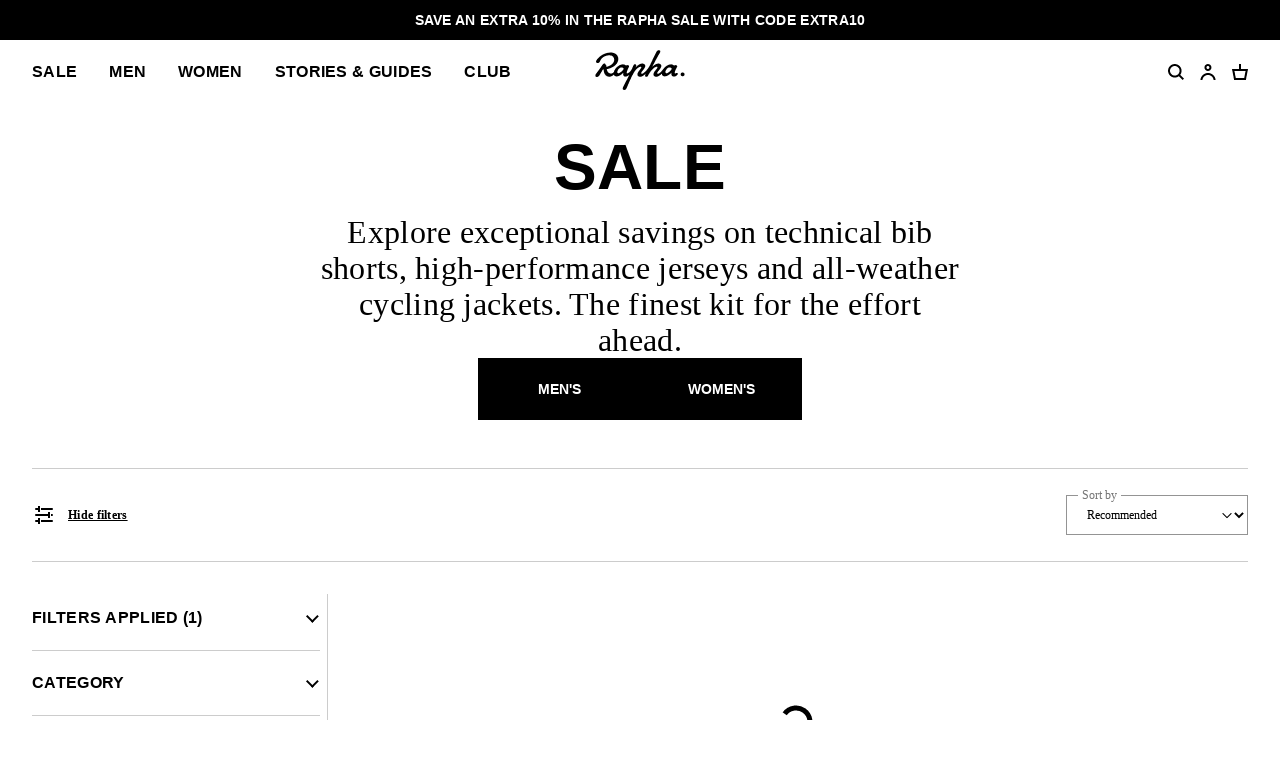

--- FILE ---
content_type: text/html; charset=utf-8
request_url: https://www.rapha.cc/au/en/shop/mens/sale?sizes=X-Large
body_size: 46894
content:
<!DOCTYPE html><html lang="en"><head><meta charSet="utf-8"/><meta name="viewport" content="width=device-width, initial-scale=1, user-scalable=yes"/><link rel="stylesheet" href="https://browse.rapha.cc/_next/static/css/f9ab6d8c1b9e5a5c.css" data-precedence="next"/><link rel="stylesheet" href="https://browse.rapha.cc/_next/static/css/0d59c8e9549a75e2.css" data-precedence="next"/><link rel="stylesheet" href="https://browse.rapha.cc/_next/static/css/562a2df16b37ca2a.css" data-precedence="next"/><link rel="stylesheet" href="https://browse.rapha.cc/_next/static/css/cd16d184f44dbc02.css" data-precedence="next"/><link rel="stylesheet" href="https://browse.rapha.cc/_next/static/css/d127e0fe96747f97.css" data-precedence="next"/><link rel="stylesheet" href="https://browse.rapha.cc/_next/static/css/01368c7c16406e23.css" data-precedence="next"/><link rel="stylesheet" href="https://browse.rapha.cc/_next/static/css/e36c20943cca2572.css" data-precedence="next"/><link rel="stylesheet" href="https://browse.rapha.cc/_next/static/css/c7ae0d4cb66726dc.css" data-precedence="next"/><link rel="stylesheet" href="https://browse.rapha.cc/_next/static/css/35a5e46fbda0834e.css" data-precedence="next"/><link rel="stylesheet" href="https://browse.rapha.cc/_next/static/css/c0e934ce38ae8e97.css" data-precedence="next"/><link rel="stylesheet" href="https://browse.rapha.cc/_next/static/css/02878415d58f7ff4.css" data-precedence="next"/><link rel="stylesheet" href="https://browse.rapha.cc/_next/static/css/0ffe2d5e99652a06.css" data-precedence="next"/><link rel="preload" as="script" fetchPriority="low" href="https://browse.rapha.cc/_next/static/chunks/webpack-124e9d009282dd96.js"/><script src="https://browse.rapha.cc/_next/static/chunks/3185a61d-1ea0bfe17b5ef12c.js" async=""></script><script src="https://browse.rapha.cc/_next/static/chunks/5671-87459773e5f6675a.js" async=""></script><script src="https://browse.rapha.cc/_next/static/chunks/main-app-a9b017beb610c925.js" async=""></script><script src="https://browse.rapha.cc/_next/static/chunks/1c36641d-5a82c36e12739603.js" async=""></script><script src="https://browse.rapha.cc/_next/static/chunks/1867-63a6f2f4bf8596f2.js" async=""></script><script src="https://browse.rapha.cc/_next/static/chunks/5718-30be274fb5880964.js" async=""></script><script src="https://browse.rapha.cc/_next/static/chunks/1470-4d63b83beee5860e.js" async=""></script><script src="https://browse.rapha.cc/_next/static/chunks/8502-c0fa1f9aae69c48b.js" async=""></script><script src="https://browse.rapha.cc/_next/static/chunks/8969-97785514252ca89c.js" async=""></script><script src="https://browse.rapha.cc/_next/static/chunks/5027-7bf3324ba11e3a0f.js" async=""></script><script src="https://browse.rapha.cc/_next/static/chunks/7395-84160eddad86449a.js" async=""></script><script src="https://browse.rapha.cc/_next/static/chunks/2523-2d5899f3defaa249.js" async=""></script><script src="https://browse.rapha.cc/_next/static/chunks/app/global-error-8c41b353d391fe26.js" async=""></script><script src="https://browse.rapha.cc/_next/static/chunks/cb944c39-be238dff5867216b.js" async=""></script><script src="https://browse.rapha.cc/_next/static/chunks/c42c0707-c722de95461caefa.js" async=""></script><script src="https://browse.rapha.cc/_next/static/chunks/7404-129e7df6f85130dc.js" async=""></script><script src="https://browse.rapha.cc/_next/static/chunks/6495-58354ff9483a76dc.js" async=""></script><script src="https://browse.rapha.cc/_next/static/chunks/4759-3599a4d74e95084d.js" async=""></script><script src="https://browse.rapha.cc/_next/static/chunks/9634-6d1c9c6e2487ecb4.js" async=""></script><script src="https://browse.rapha.cc/_next/static/chunks/6563-fdbd25b68fa3a081.js" async=""></script><script src="https://browse.rapha.cc/_next/static/chunks/8046-605455817b64f7bf.js" async=""></script><script src="https://browse.rapha.cc/_next/static/chunks/1325-934e9cbd5f0f5023.js" async=""></script><script src="https://browse.rapha.cc/_next/static/chunks/6709-9518846cb553a4b2.js" async=""></script><script src="https://browse.rapha.cc/_next/static/chunks/480-78e27239d8cffbdb.js" async=""></script><script src="https://browse.rapha.cc/_next/static/chunks/6224-693241441d49f7aa.js" async=""></script><script src="https://browse.rapha.cc/_next/static/chunks/app/%5Bregion%5D/%5Blanguage%5D/(pages)/shop/page-662eb19015096373.js" async=""></script><script src="https://browse.rapha.cc/_next/static/chunks/app/layout-e8a94b1e87697cb7.js" async=""></script><script src="https://browse.rapha.cc/_next/static/chunks/app/%5Bregion%5D/%5Blanguage%5D/layout-ecf75362176d91d7.js" async=""></script><script src="https://browse.rapha.cc/_next/static/chunks/8094-8d1dcc94a19a7bb6.js" async=""></script><script src="https://browse.rapha.cc/_next/static/chunks/4424-b920b80c97a24dd0.js" async=""></script><script src="https://browse.rapha.cc/_next/static/chunks/app/%5Bregion%5D/%5Blanguage%5D/(pages)/error-f3e52c41dca53433.js" async=""></script><meta name="facebook-domain-verification" content="u5hdbxc00qefahexf6wfojxllb5ccx"/><link rel="preload" href="https://media.rapha.cc/raw/upload/fonts/RaphaSans-Regular-Web.woff2" as="font" type="font/woff2" crossorigin="anonymous"/><link rel="preload" href="https://media.rapha.cc/raw/upload/fonts/RaphaSerifText-Roman.woff2" as="font" type="font/woff2" crossorigin="anonymous"/><link rel="preload" href="https://media.rapha.cc/raw/upload/fonts/RaphaSansCondensed-Semibold.woff2" as="font" type="font/woff2" crossorigin="anonymous"/><link rel="preload" href="https://media.rapha.cc/raw/upload/fonts/RaphaSerifText-Semibold.woff2" as="font" type="font/woff2" crossorigin="anonymous"/><link rel="preconnect" href="https://www.rapha.cc"/><link rel="dns-prefetch" href="https://www.rapha.cc"/><link rel="preconnect" href="https://media.rapha.cc"/><link rel="dns-prefetch" href="https://media.rapha.cc"/><link rel="preconnect" href="https://cdn.jsdelivr.net"/><link rel="dns-prefetch" href="https://cdn.jsdelivr.net"/><title>Sale | Rapha</title><meta name="description" content="Rapha Lifestyle Clothing Sale | The Worlds Best Cycling Clothing Available At Reduced Prices For A Limited Time"/><meta name="keywords" content="Rapha cycling clothing, premium cycling apparel, finest cycling accessories, road cycling kit, made by cyclists, riding apparel, cycling lifestyle brand, performance cycling wear, explore by bike, Rapha jerseys and bibs, cycling gear UK, cycling inspiration, never just a ride, RCC cycling club, technical bike clothing, sustainable cycling apparel"/><link rel="canonical" href="https://www.rapha.cc/au/en/shop/mens/sale"/><meta property="og:title" content="Final Reductions on previous seasons | The Rapha Sale"/><meta property="og:description" content="Rapha Lifestyle Clothing Sale | The Worlds Best Cycling Clothing Available At Reduced Prices For A Limited Time"/><meta property="og:url" content="https://www.rapha.cc/au/en/shop/mens/sale"/><meta property="og:image" content="https://media.rapha.cc/image/upload/w_1200,q_auto,f_auto/default-seo.jpg"/><meta property="og:image:alt" content="Final Reductions on previous seasons | The Rapha Sale"/><meta property="og:type" content="website"/><meta name="twitter:card" content="summary_large_image"/><meta name="twitter:title" content="Final Reductions on previous seasons | The Rapha Sale"/><meta name="twitter:description" content="Rapha Lifestyle Clothing Sale | The Worlds Best Cycling Clothing Available At Reduced Prices For A Limited Time"/><meta name="twitter:image" content="https://media.rapha.cc/image/upload/w_1200,q_auto,f_auto/default-seo.jpg"/><meta name="twitter:image:alt" content="Final Reductions on previous seasons | The Rapha Sale"/><link rel="icon" href="https://media.rapha.cc/image/upload/favicon.ico"/><script>(self.__next_s=self.__next_s||[]).push([0,{"children":"\n          (function(w,d,s,l,i){w[l]=w[l]||[];w[l].push({'gtm.start':\n          new Date().getTime(),event:'gtm.js'});var f=d.getElementsByTagName(s)[0],\n          j=d.createElement(s),dl=l!='dataLayer'?'&l='+l:'';j.async=true;j.src=\n          'https://www.googletagmanager.com/gtm.js?id='+i+dl+'&gtm_auth=92c68MXoDJXCjuvQvqiVmQ&gtm_preview=env-2&gtm_cookies_win=x';f.parentNode.insertBefore(j,f);\n          })(window,document,'script','dataLayer','GTM-KX3J4L2');\n\t\t\t\t\t","id":"gtag-init"}])</script><meta name="sentry-trace" content="a007fd83e9ab4aec9dae5f7527401012-9c572ec507ed7050-0"/><meta name="baggage" content="sentry-environment=production,sentry-release=73d81c337d2329ec69e3899445a368e889bb8d4b,sentry-public_key=a1a79b1fc161a2e875c9c2ff135e987c,sentry-trace_id=a007fd83e9ab4aec9dae5f7527401012,sentry-sample_rand=0.3886478631793966,sentry-sample_rate=0.01"/><script src="https://browse.rapha.cc/_next/static/chunks/polyfills-42372ed130431b0a.js" noModule=""></script><style data-styled="" data-styled-version="6.1.13">.gWaJrw{box-sizing:border-box;border:1px solid #000000;border-radius:0;cursor:pointer;font-size:14px;line-height:14px;white-space:normal;letter-spacing:0.3px;padding:8px 20px;min-width:120px;height:44px;text-align:center;color:#FFFFFF;background-color:#000000;text-decoration:none;text-transform:uppercase;font-family:'Rapha Sans Condensed',sans-serif;font-weight:600;position:relative;overflow:hidden;}/*!sc*/
.gWaJrw:disabled{cursor:not-allowed;background-color:transparent;border:1px solid #949494;color:#000000;}/*!sc*/
.gWaJrw:disabled:before{content:'';position:absolute;display:block;width:1px;height:200%;transform:rotate(45deg);background:linear-gradient( -45deg,#949494 35%,transparent 35% 65%,#949494 65% );top:-50%;left:50%;z-index:0;}/*!sc*/
@media only screen and (prefers-reduced-motion: no-preference){.gWaJrw:disabled:before{transition:none 0s ease 0s;}}/*!sc*/
.gWaJrw:not(:disabled):focus,.gWaJrw:not(:disabled):hover{background-color:#FA3C6E;border-image:initial;border:1px solid #FA3C6E;color:#FFFFFF;outline:none;}/*!sc*/
.gWaJrw:not(:disabled):focus span,.gWaJrw:not(:disabled):hover span{color:#FFFFFF;background:none;mix-blend-mode:unset;}/*!sc*/
.gWaJrw:not(:disabled):focus span::before,.gWaJrw:not(:disabled):hover span::before{display:none;}/*!sc*/
.daYSkc{box-sizing:border-box;border:none;border-radius:0;cursor:pointer;font-size:12px;line-height:21px;white-space:normal;letter-spacing:0.3px;padding:8px 20px;min-width:120px;height:44px;text-align:center;color:#000000;background-color:transparent;text-decoration:underline;text-transform:none;font-family:"Rapha Serif Text",serif;font-weight:600;position:relative;overflow:hidden;}/*!sc*/
.daYSkc:disabled{cursor:not-allowed;background-color:transparent;border:1px solid #949494;color:#000000;}/*!sc*/
.daYSkc:disabled:before{content:'';position:absolute;display:block;width:1px;height:200%;transform:rotate(45deg);background:linear-gradient( -45deg, 35%,transparent 35% 65%, 65% );top:-50%;left:50%;z-index:0;}/*!sc*/
@media only screen and (prefers-reduced-motion: no-preference){.daYSkc:disabled:before{transition:none 0s ease 0s;}}/*!sc*/
.daYSkc:not(:disabled):focus,.daYSkc:not(:disabled):hover{background-color:transparent;border-image:initial;border:none;color:#FA3C6E;outline:none;}/*!sc*/
.daYSkc:not(:disabled):focus span,.daYSkc:not(:disabled):hover span{color:#FFFFFF;background:none;mix-blend-mode:unset;}/*!sc*/
.daYSkc:not(:disabled):focus span::before,.daYSkc:not(:disabled):hover span::before{display:none;}/*!sc*/
data-styled.g1[id="sc-c611b34e-0"]{content:"gWaJrw,daYSkc,"}/*!sc*/
.dZQTUl{border:none;background:none;cursor:pointer;margin-bottom:8px;padding:0;position:relative;right:0;width:min-content;}/*!sc*/
.dZQTUl::before{background-color:transparent;bottom:-15;content:'';left:-15;position:absolute;right:-15;top:-15;}/*!sc*/
data-styled.g3[id="sc-14b11b04-1"]{content:"dZQTUl,"}/*!sc*/
.gfgjPm{display:flex;justify-content:flex-end;width:100%;border-bottom:1px solid #CCCCCC;padding:16px 0 16px;margin:0 0 24px;}/*!sc*/
@media only screen and (min-width: 768px){.gfgjPm{display:none;}}/*!sc*/
data-styled.g4[id="sc-14b11b04-2"]{content:"gfgjPm,"}/*!sc*/
.hbebKk{font-family:'Rapha Sans Condensed',sans-serif;font-weight:600;font-size:16px;line-height:16px;letter-spacing:0.3px;text-transform:uppercase;}/*!sc*/
data-styled.g7[id="sc-6053dc80-0"]{content:"hbebKk,"}/*!sc*/
.bVJpFd{margin:0;}/*!sc*/
data-styled.g9[id="sc-a0b22fae-1"]{content:"bVJpFd,"}/*!sc*/
.jjHSem{display:initial;margin:0 0 24px;}/*!sc*/
.sc-a0b22fae-2+.sc-a0b22fae-2{border-top:1px solid #CCCCCC;padding:24px 0 0;}/*!sc*/
.kkpxwG{display:none;margin:0 0 24px;}/*!sc*/
.sc-a0b22fae-2+.sc-a0b22fae-2{border-top:1px solid #CCCCCC;padding:24px 0 0;}/*!sc*/
data-styled.g10[id="sc-a0b22fae-2"]{content:"jjHSem,kkpxwG,"}/*!sc*/
.mFdwO{cursor:pointer;background:none;border:none;color:#000000;display:flex;justify-content:space-between;width:100%;align-content:center;padding:0;}/*!sc*/
@media only screen and (prefers-reduced-motion: no-preference){.mFdwO{transition:color 0.2s ease-in-out 0s;}}/*!sc*/
@media only screen and (hover: hover){.mFdwO:hover{color:#FA3C6E;}}/*!sc*/
data-styled.g11[id="sc-a0b22fae-3"]{content:"mFdwO,"}/*!sc*/
.inWRSn{transition:transform 150ms ease-in-out;margin-bottom:-3px;}/*!sc*/
data-styled.g12[id="sc-a0b22fae-4"]{content:"inWRSn,"}/*!sc*/
.bgqOsZ{background-color:#FFFFFF;width:100%;}/*!sc*/
data-styled.g13[id="sc-a0b22fae-5"]{content:"bgqOsZ,"}/*!sc*/
.KGxC{border-top:1px solid #CCCCCC;display:flex;overflow-y:clip;}/*!sc*/
data-styled.g14[id="sc-a0b22fae-6"]{content:"KGxC,"}/*!sc*/
.dOgqHo{font-family:"Rapha Serif Text",serif;font-size:12px;line-height:21px;font-style:normal;font-weight:400;}/*!sc*/
@media only screen and (min-width: 992px){.dOgqHo{font-size:12px;line-height:21px;}}/*!sc*/
.gfvCjd{font-family:'Rapha Serif Head',serif;font-size:16px;line-height:26px;font-style:normal;font-weight:400;}/*!sc*/
@media only screen and (min-width: 992px){.gfvCjd{font-size:24px;line-height:36px;}}/*!sc*/
data-styled.g17[id="sc-de46bc74-0"]{content:"dOgqHo,gfvCjd,"}/*!sc*/
.dpdsqd{transform:rotate(0);transition:all 0.3s ease-in-out;user-select:none;}/*!sc*/
data-styled.g21[id="sc-7eab4179-0"]{content:"dpdsqd,"}/*!sc*/
.RRnWl{width:40px;height:40px;}/*!sc*/
data-styled.g24[id="sc-3c3a72fc-0"]{content:"RRnWl,"}/*!sc*/
.gMYAiC{fill:transparent;stroke-dasharray:75;stroke-dashoffset:0;stroke-width:5px;stroke:#000000;transform-origin:center;animation:eoUyJr 1s linear infinite;}/*!sc*/
data-styled.g25[id="sc-3c3a72fc-1"]{content:"gMYAiC,"}/*!sc*/
.bkBmvH{display:inline-block;}/*!sc*/
data-styled.g26[id="sc-54a41420-0"]{content:"bkBmvH,"}/*!sc*/
.jFKAGg{box-sizing:border-box;border:1px solid #000000;border-radius:0;cursor:pointer;display:inline-flex;align-items:center;justify-content:center;font-size:14px;line-height:14px;white-space:normal;letter-spacing:0.3px;padding:8px 20px;min-height:44px;min-width:120px;text-align:center;color:#000000;background-color:transparent;text-decoration:none;text-transform:uppercase;font-family:'Rapha Sans Condensed',sans-serif;font-weight:600;position:relative;overflow:hidden;}/*!sc*/
@media only screen and (prefers-reduced-motion: no-preference){.jFKAGg{transition:background-color 250ms ease-in-out,border-color 250ms ease-in-out,color 250ms ease-in-out;}}/*!sc*/
.jFKAGg:disabled{cursor:not-allowed;background-color:transparent;border:1px solid #949494;color:#000000;}/*!sc*/
.jFKAGg:disabled:before{content:'';position:absolute;display:block;width:1px;height:200%;transform:rotate(45deg);top:-50%;left:50%;z-index:0;background:linear-gradient( -45deg,#949494 35%,transparent 35% 65%,#949494 65% );}/*!sc*/
@media only screen and (prefers-reduced-motion: no-preference){.jFKAGg:disabled:before{transition:none 0s ease 0s;}}/*!sc*/
.jFKAGg:not(:disabled):focus,.jFKAGg:not(:disabled):hover{background-color:transparent;border-image:initial;border:1px solid #FA3C6E;color:#FA3C6E;outline:none;}/*!sc*/
.jFKAGg:not(:disabled):focus span,.jFKAGg:not(:disabled):hover span{color:#FFFFFF;background:none;mix-blend-mode:unset;}/*!sc*/
.jFKAGg:not(:disabled):focus span::before,.jFKAGg:not(:disabled):hover span::before{display:none;}/*!sc*/
data-styled.g34[id="sc-6aae99c6-1"]{content:"jFKAGg,"}/*!sc*/
.cVsqZY{font-family:'Rapha Sans Condensed',sans-serif;font-weight:600;font-size:20px;line-height:20px;letter-spacing:0.3px;text-transform:uppercase;}/*!sc*/
@media only screen and (min-width: 992px){.cVsqZY{font-size:24px;line-height:24px;}}/*!sc*/
data-styled.g36[id="sc-6dade8e2-0"]{content:"cVsqZY,"}/*!sc*/
.coiGSs{align-items:center;display:flex;height:100%;min-height:45vh;justify-content:center;width:100%;}/*!sc*/
data-styled.g47[id="sc-430840f1-1"]{content:"coiGSs,"}/*!sc*/
.fzPWdD{position:relative;z-index:4;}/*!sc*/
@media only screen and (prefers-reduced-motion: no-preference){.fzPWdD{transition:none;}}/*!sc*/
data-styled.g50[id="sc-fa91a171-0"]{content:"fzPWdD,"}/*!sc*/
.kVWDND{display:block;}/*!sc*/
data-styled.g68[id="sc-13b516b1-0"]{content:"kVWDND,"}/*!sc*/
.jpIOYp{font-family:'Rapha Sans Condensed',sans-serif;font-weight:600;font-size:14px;line-height:14px;letter-spacing:0.3px;text-transform:uppercase;}/*!sc*/
data-styled.g80[id="sc-5b154360-0"]{content:"jpIOYp,"}/*!sc*/
.EazZN{align-items:center;background-color:#FFFFFF;display:flex;flex-flow:column nowrap;justify-content:space-between;padding:24px 0;width:100%;}/*!sc*/
data-styled.g122[id="sc-82d64783-0"]{content:"EazZN,"}/*!sc*/
.eHvzlv{align-items:center;display:flex;flex-flow:row nowrap;justify-content:space-between;width:100%;z-index:1;}/*!sc*/
@media only screen and (max-width: 767px){.eHvzlv{display:grid;grid-template-columns:50% 50%;}}/*!sc*/
data-styled.g123[id="sc-82d64783-1"]{content:"eHvzlv,"}/*!sc*/
.iOIzrG{display:inline-block;height:24px;margin-right:12px;width:24px;}/*!sc*/
data-styled.g124[id="sc-82d64783-2"]{content:"iOIzrG,"}/*!sc*/
.KwEbr{display:flex;align-items:center;padding:0;}/*!sc*/
.KwEbr:not(:disabled):focus,.KwEbr:not(:disabled):hover{color:#000000;}/*!sc*/
.KwEbr:not(:disabled):focus svg .icon-line,.KwEbr:not(:disabled):hover svg .icon-line{fill:#000000;}/*!sc*/
@media only screen and (hover: hover){.KwEbr:not(:disabled):focus:hover,.KwEbr:not(:disabled):hover:hover{color:#FA3C6E;}.KwEbr:not(:disabled):focus:hover svg .icon-line,.KwEbr:not(:disabled):hover:hover svg .icon-line{fill:#FA3C6E;}}/*!sc*/
data-styled.g125[id="sc-82d64783-3"]{content:"KwEbr,"}/*!sc*/
.cHoKev{position:relative;flex-grow:1;}/*!sc*/
@media only screen and (min-width: 768px){.cHoKev::before{bottom:32px;top:16px;height:calc(100% - 48px);content:'';position:absolute;right:0;width:1;}}/*!sc*/
data-styled.g133[id="sc-22e8379-0"]{content:"cHoKev,"}/*!sc*/
.bjPMCa{display:none;background:#FFFFFF;height:100vh;height:calc(var(--vh,1vh) * 100);left:0;overflow-x:hidden;overflow-y:auto;position:fixed;top:0;transform:translate3d(0,0,0);width:100%;z-index:9;}/*!sc*/
@media only screen and (prefers-reduced-motion: no-preference){.bjPMCa{transition:none;}}/*!sc*/
@media only screen and (min-width: 768px){.bjPMCa{display:flex;flex-direction:column;height:auto;align-self:flex-start;padding-top:16px;min-height:100vh;max-height:100vh;left:0;margin-right:16px;max-width:calc((100% / 4) - 8px);min-width:calc((100% / 4) - 8px);position:sticky;transform:none;z-index:unset;top:0;}@media only screen and (prefers-reduced-motion: no-preference){.bjPMCa{transition:none;}}.bjPMCa .sc-22e8379-0::before{border-right:1px solid #CCCCCC;}}/*!sc*/
@media only screen and (min-width: 1900px){.bjPMCa{max-width:calc((100% / 6) - 8px);min-width:calc((100% / 6) - 8px);}}/*!sc*/
data-styled.g134[id="sc-22e8379-1"]{content:"bjPMCa,"}/*!sc*/
.eQBvOk{display:flex;flex-direction:column;padding:16px 16px 0;height:100%;transform:translate3d(0,0,0);}/*!sc*/
@media only screen and (min-width: 768px){.eQBvOk{min-width:calc(25vw - 32px);padding:32px 16px 0 0;}}/*!sc*/
@media only screen and (min-width: 1900px){.eQBvOk{min-width:calc(16.67vw - 40px);padding:32px 16px 0 0;}}/*!sc*/
data-styled.g135[id="sc-22e8379-2"]{content:"eQBvOk,"}/*!sc*/
.bizSXK{flex:2 0 auto;}/*!sc*/
data-styled.g136[id="sc-22e8379-3"]{content:"bizSXK,"}/*!sc*/
.fMbsmV{background-color:#FFFFFF;border-top:1px solid #CCCCCC;left:0;padding:24px 0 24px;position:sticky;bottom:0;width:100%;}/*!sc*/
@media only screen and (min-width: 768px){.fMbsmV{display:none;}}/*!sc*/
data-styled.g137[id="sc-22e8379-4"]{content:"fMbsmV,"}/*!sc*/
.bOuMxk{width:100%;}/*!sc*/
data-styled.g138[id="sc-22e8379-5"]{content:"bOuMxk,"}/*!sc*/
.bZcJIr{appearance:none;background:transparent;box-shadow:none;box-sizing:border-box;color:#000000;display:block;font-family:"Rapha Serif Text",serif;font-size:12px;line-height:21px;height:40px;padding:0 36px 0 16px;border:1px solid #949494;width:100%;}/*!sc*/
data-styled.g145[id="sc-13c0831d-0"]{content:"bZcJIr,"}/*!sc*/
.fKJgar{color:#767676;font-family:"Rapha Serif Text",serif;font-size:12px;font-weight:400;left:12px;letter-spacing:0px;position:absolute;line-height:21px;padding:0 4px;z-index:2;transform:translateY(-50%);background:#FFFFFF;}/*!sc*/
@media only screen and (prefers-reduced-motion: no-preference){.fKJgar{transition:transform 0.3s;}}/*!sc*/
data-styled.g146[id="sc-13c0831d-1"]{content:"fKJgar,"}/*!sc*/
.jCylBg{display:block;position:relative;width:100%;}/*!sc*/
@media only screen and (min-width: 768px){.jCylBg{width:auto;}}/*!sc*/
data-styled.g147[id="sc-13c0831d-2"]{content:"jCylBg,"}/*!sc*/
.cgwkwR{align-items:center;display:flex;justify-content:center;position:absolute;right:16px;top:20px;transform:translateY(-40%);z-index:-1;}/*!sc*/
data-styled.g151[id="sc-13c0831d-6"]{content:"cgwkwR,"}/*!sc*/
.cAUsQu{margin:0 16px;}/*!sc*/
@media only screen and (min-width: 768px){.cAUsQu{margin:0 32px;}}/*!sc*/
data-styled.g217[id="sc-2d25cac0-0"]{content:"cAUsQu,"}/*!sc*/
.htTAHC{margin:0 0 0 16px;}/*!sc*/
data-styled.g256[id="sc-eaadcb0-0"]{content:"htTAHC,"}/*!sc*/
.hvsbKQ{box-sizing:border-box;background-color:transparent;border:1px solid #000000;height:16px;left:0;top:0;position:absolute;width:16px;margin-top:2px;}/*!sc*/
data-styled.g257[id="sc-eaadcb0-1"]{content:"hvsbKQ,"}/*!sc*/
.hnNQzy{display:none;position:absolute;top:50%;left:50%;transform:translate(-50%,-50%);}/*!sc*/
.hnNQzy svg{display:block;}/*!sc*/
data-styled.g258[id="sc-eaadcb0-2"]{content:"hnNQzy,"}/*!sc*/
.fxyRMQ{position:absolute;left:0;top:0;appearance:none;width:16px;height:16px;}/*!sc*/
.fxyRMQ:checked~.sc-eaadcb0-1{background-color:#000000;}/*!sc*/
.fxyRMQ:checked~.sc-eaadcb0-1 .sc-eaadcb0-2{display:block;}/*!sc*/
data-styled.g259[id="sc-eaadcb0-3"]{content:"fxyRMQ,"}/*!sc*/
.byYwfV{display:block;margin-bottom:8px;position:relative;padding-left:8px;cursor:pointer;user-select:none;}/*!sc*/
.byYwfV:last-of-type{margin-bottom:0;}/*!sc*/
.byYwfV a{font-weight:600;color:#000000;}/*!sc*/
@media only screen and (hover: hover){.byYwfV a:hover{color:#EA0643;}}/*!sc*/
@media only screen and (hover: hover){.byYwfV:hover .sc-eaadcb0-0{text-decoration:underline;}.byYwfV:hover .sc-eaadcb0-3:focus-visible~.sc-eaadcb0-0{text-decoration:underline;}}/*!sc*/
data-styled.g260[id="sc-eaadcb0-4"]{content:"byYwfV,"}/*!sc*/
.kgNzWP{display:block;position:relative;width:100%;}/*!sc*/
@media only screen and (min-width: 768px){.kgNzWP{width:auto;}}/*!sc*/
data-styled.g283[id="sc-fb7a5d41-0"]{content:"kgNzWP,"}/*!sc*/
.jgflBy{align-items:center;display:flex;justify-content:center;pointer-events:none;position:absolute;right:16px;top:20px;}/*!sc*/
data-styled.g284[id="sc-fb7a5d41-1"]{content:"jgflBy,"}/*!sc*/
.jhUIgx{appearance:none;background:transparent;border:1px solid #949494;border-color:#949494;color:#000000;cursor:pointer;font-family:"Rapha Serif Text",serif;font-size:12px;line-height:16px;min-height:44px;outline:none;padding:12px 36px 12px 16px;width:100%;}/*!sc*/
.jhUIgx:focus{border-color:#FA3C6E;}/*!sc*/
data-styled.g285[id="sc-fb7a5d41-2"]{content:"jhUIgx,"}/*!sc*/
.cSXSXE{position:relative;width:100%;}/*!sc*/
data-styled.g289[id="sc-165ef287-1"]{content:"cSXSXE,"}/*!sc*/
.ikJEaH{color:#000000;font-family:"Rapha Serif Text",serif;font-size:12px;min-height:44px;outline:none;padding:12px;width:100%;border:1px solid #949494;z-index:1;position:relative;}/*!sc*/
.ikJEaH:disabled{cursor:not-allowed;color:#CCCCCC;}/*!sc*/
.ikJEaH:focus{border-color:#FA3C6E;}/*!sc*/
data-styled.g291[id="sc-165ef287-3"]{content:"ikJEaH,"}/*!sc*/
.kCftZi{font-family:"Rapha Serif Text",serif;font-size:12px;font-weight:400;line-height:14px;background-color:#FFFFFF;color:#767676;left:12px;letter-spacing:0;margin:0;padding:0 2px;position:absolute;top:50%;transform:translateY(-50%);z-index:2;}/*!sc*/
@media only screen and (prefers-reduced-motion: no-preference){.kCftZi{transition:top 0.25s ease-out;}}/*!sc*/
data-styled.g294[id="sc-165ef287-6"]{content:"kCftZi,"}/*!sc*/
.kRoyTh{font-family:'Rapha Sans Condensed',sans-serif;font-weight:700;font-size:44px;line-height:42px;letter-spacing:0.3px;text-transform:uppercase;}/*!sc*/
@media only screen and (min-width: 992px){.kRoyTh{font-size:64px;line-height:62px;}}/*!sc*/
data-styled.g295[id="sc-28470b31-0"]{content:"kRoyTh,"}/*!sc*/
.XQHTK{margin:16px 0;text-align:center;}/*!sc*/
@media only screen and (min-width: 768px){.XQHTK{margin:32px 0 16px;max-width:70vw;}}/*!sc*/
@media only screen and (min-width: 992px){.XQHTK{max-width:50vw;}}/*!sc*/
@media only screen and (min-width: 1600px){.XQHTK{max-width:35vw;}}/*!sc*/
data-styled.g357[id="sc-d0011475-0"]{content:"XQHTK,"}/*!sc*/
.kfoNRN{margin:0 0 48px;display:flex;flex-direction:column;align-items:center;text-align:center;column-gap:16px;row-gap:24px;}/*!sc*/
.kfoNRN >h2{margin:0;font-family:'Rapha Serif Head',serif;font-size:16px;font-weight:400;line-height:26px;letter-spacing:0.3px;}/*!sc*/
.kfoNRN >div{display:flex;flex-direction:column;gap:16px;width:100%;}/*!sc*/
@media only screen and (min-width: 768px){.kfoNRN{max-width:70vw;}.kfoNRN >h2{font-size:32px;line-height:36px;}.kfoNRN >div{justify-content:center;flex-direction:row;gap:32px;}}/*!sc*/
@media only screen and (min-width: 992px){.kfoNRN{max-width:50vw;}}/*!sc*/
@media only screen and (min-width: 1600px){.kfoNRN{max-width:35vw;}}/*!sc*/
.kfoNRN .btn-primary{background-color:#000000;border:1px solid #000000;font-size:14px;font-family:'Rapha Sans Condensed',sans-serif;font-weight:600;line-height:14px;text-transform:uppercase;color:#FFFFFF;text-decoration:none;display:inline-flex;align-items:center;justify-content:center;min-height:44px;min-width:120px;padding:8px 20px;}/*!sc*/
.kfoNRN .btn-primary:hover{background-color:#EA0643;border:1px solid #EA0643;}/*!sc*/
data-styled.g358[id="sc-d0011475-1"]{content:"kfoNRN,"}/*!sc*/
.izFofS{grid-column:span 12/span 12;display:flex;flex-direction:column;justify-content:center;align-items:center;}/*!sc*/
data-styled.g360[id="sc-d0011475-3"]{content:"izFofS,"}/*!sc*/
.fmknqB{display:grid;grid-template-columns:repeat(12,minmax(0,1fr));justify-content:center;border-bottom:1px solid #CCCCCC;column-gap:32px;}/*!sc*/
data-styled.g361[id="sc-d0011475-4"]{content:"fmknqB,"}/*!sc*/
.kPsnaN{margin-bottom:32px;margin-top:0;text-align:center;}/*!sc*/
@media only screen and (min-width: 992px){.kPsnaN{margin-bottom:48px;}}/*!sc*/
data-styled.g391[id="sc-c4241599-0"]{content:"kPsnaN,"}/*!sc*/
.buhLrk{display:grid;grid-template-columns:repeat(1,1fr);}/*!sc*/
@media only screen and (min-width: 768px){.buhLrk>*{grid-column:4/span 6;}}/*!sc*/
@media only screen and (min-width: 992px){.buhLrk>*{grid-column:unset;}}/*!sc*/
@media only screen and (min-width: 768px){.buhLrk{grid-column-gap:32px;grid-template-columns:repeat(12,1fr);}}/*!sc*/
@media only screen and (min-width: 992px){.buhLrk{grid-column-gap:32px;grid-template-columns:repeat(4,1fr);}}/*!sc*/
data-styled.g392[id="sc-c4241599-1"]{content:"buhLrk,"}/*!sc*/
.bRfvnw{min-height:84px;}/*!sc*/
data-styled.g393[id="sc-c4241599-2"]{content:"bRfvnw,"}/*!sc*/
.etuLUm{margin-bottom:40px;width:100%;}/*!sc*/
data-styled.g394[id="sc-c4241599-3"]{content:"etuLUm,"}/*!sc*/
.imlNeX{margin-bottom:0;text-align:center;}/*!sc*/
@media only screen and (min-width: 768px){.imlNeX{grid-column:4/span 6;}}/*!sc*/
@media only screen and (min-width: 992px){.imlNeX{grid-column:1/span 4;}}/*!sc*/
.imlNeX a{text-decoration:revert;font-weight:bold;color:#000000;}/*!sc*/
.imlNeX a:hover{color:#FA3C6E;}/*!sc*/
data-styled.g395[id="sc-c4241599-4"]{content:"imlNeX,"}/*!sc*/
.jhXJpa{box-sizing:border-box;display:flex;flex-flow:column nowrap;justify-content:flex-end;min-height:40px;position:relative;}/*!sc*/
data-styled.g396[id="sc-c4241599-5"]{content:"jhXJpa,"}/*!sc*/
.ldJfFc{display:grid;grid-column-gap:16px;grid-template-columns:repeat(2,1fr);padding-top:16px;}/*!sc*/
data-styled.g397[id="sc-c4241599-6"]{content:"ldJfFc,"}/*!sc*/
.zuBjw{background-color:#FFFFFF;color:#767676;font-family:"Rapha Serif Text",serif;font-size:12px;font-weight:400;left:0;line-height:14px;padding:0 2px;position:absolute;top:-8px;z-index:2;}/*!sc*/
data-styled.g398[id="sc-c4241599-7"]{content:"zuBjw,"}/*!sc*/
.bIQUTW{background-color:rgba(0,0,0,0.25);height:100%;left:0;opacity:0.2;position:fixed;top:0;visibility:hidden;width:100%;z-index:0;}/*!sc*/
@media only screen and (min-width: 768px){.bIQUTW.overlay-entering{visibility:visible;opacity:1;z-index:5;}@media only screen and (prefers-reduced-motion: no-preference){.bIQUTW.overlay-entering{transition:opacity 0.2s ease-in-out,visibility 0.2s ease-in-out;}}.bIQUTW.overlay-entered{visibility:visible;opacity:1;z-index:5;}.bIQUTW.overlay-exiting{visibility:hidden;opacity:0.01;}@media only screen and (prefers-reduced-motion: no-preference){.bIQUTW.overlay-exiting{transition:opacity 0.4s ease-in-out,visibility 0.4s ease-in-out;}}.bIQUTW.overlay-exited{visibility:hidden;opacity:0;}@media only screen and (prefers-reduced-motion: no-preference){.bIQUTW.overlay-exited{transition:opacity 0.4s ease-in-out,visibility 0.4s ease-in-out;}}}/*!sc*/
data-styled.g493[id="sc-1c5dd3ed-0"]{content:"bIQUTW,"}/*!sc*/
.iEGvvG{grid-column:3/span 2;display:flex;align-items:center;justify-content:center;}/*!sc*/
.iEGvvG svg{height:40px;max-width:100%;width:128px;}/*!sc*/
@media only screen and (min-width: 768px){.iEGvvG{grid-column:6/span 2;}}/*!sc*/
data-styled.g494[id="sc-2fa650cf-0"]{content:"iEGvvG,"}/*!sc*/
.hqDtmr{align-items:center;display:flex;position:relative;z-index:5;}/*!sc*/
@media only screen and (max-width: 991px){.hqDtmr{display:none;}}/*!sc*/
data-styled.g496[id="sc-707da81a-0"]{content:"hqDtmr,"}/*!sc*/
.jukiBW{display:flex;list-style:none;margin:0;padding:0;}/*!sc*/
data-styled.g497[id="sc-707da81a-1"]{content:"jukiBW,"}/*!sc*/
.fgBqTK{margin:0 16px 0 0;}/*!sc*/
@media only screen and (min-width: 992px){.fgBqTK{margin:0 32px 0 0;}}/*!sc*/
data-styled.g498[id="sc-707da81a-2"]{content:"fgBqTK,"}/*!sc*/
.coEGWJ{cursor:pointer;padding:0;line-height:20px;white-space:nowrap;}/*!sc*/
data-styled.g499[id="sc-707da81a-3"]{content:"coEGWJ,"}/*!sc*/
.hNxsjV{cursor:pointer;text-decoration:none;color:#000000;}/*!sc*/
@media only screen and (prefers-reduced-motion: no-preference){.hNxsjV{transition:color 150ms ease-in-out;}}/*!sc*/
@media only screen and (hover: hover){.hNxsjV:hover{color:#EA0643;}}/*!sc*/
data-styled.g500[id="sc-707da81a-4"]{content:"hNxsjV,"}/*!sc*/
.imQABf{display:flex;align-items:center;height:64px;position:relative;z-index:5;}/*!sc*/
@media only screen and (min-width: 992px){.imQABf{display:none;}}/*!sc*/
.imQABf .hamburger{font:inherit;display:inline-block;overflow:visible;margin:0;padding:0;cursor:pointer;transition-timing-function:linear;transition-duration:.15s;transition-property:opacity,filter;text-transform:none;color:inherit;border:0;background-color:transparent;}/*!sc*/
.imQABf .hamburger.is-active:hover,.imQABf .hamburger:hover{opacity:.7;}/*!sc*/
.imQABf .hamburger.is-active .hamburger-inner,.imQABf .hamburger.is-active .hamburger-inner:after,.imQABf .hamburger.is-active .hamburger-inner:before{background-color:#000;}/*!sc*/
.imQABf .hamburger-box{position:relative;display:inline-block;width:17px;height:17px;}/*!sc*/
.imQABf .hamburger-inner{top:50%;display:block;margin-top:-2px;}/*!sc*/
.imQABf .hamburger-inner,.imQABf .hamburger-inner:after,.imQABf .hamburger-inner:before{position:absolute;width:17px;height:2px;transition-timing-function:ease;transition-duration:.15s;transition-property:transform;border-radius:0;background-color:#000;}/*!sc*/
.imQABf .hamburger-inner:after,.imQABf .hamburger-inner:before{display:block;content:"";}/*!sc*/
.imQABf .hamburger-inner:before{top:-5px;}/*!sc*/
.imQABf .hamburger-inner:after{bottom:-5px;}/*!sc*/
.imQABf .hamburger--3dx .hamburger-box{perspective:80px;}/*!sc*/
.imQABf .hamburger--3dx .hamburger-inner{transition:transform .15s cubic-bezier(.645,.045,.355,1),background-color 0s cubic-bezier(.645,.045,.355,1) .1s;}/*!sc*/
.imQABf .hamburger--3dx .hamburger-inner:after,.imQABf .hamburger--3dx .hamburger-inner:before{transition:transform 0s cubic-bezier(.645,.045,.355,1) .1s;}/*!sc*/
.imQABf .hamburger--3dx.is-active .hamburger-inner{transform:rotateY(180deg);background-color:transparent!important;}/*!sc*/
.imQABf .hamburger--3dx.is-active .hamburger-inner:before{transform:translate3d(0,10px,0) rotate(45deg);}/*!sc*/
.imQABf .hamburger--3dx.is-active .hamburger-inner:after{transform:translate3d(0,-10px,0) rotate(-45deg);}/*!sc*/
.imQABf .hamburger--3dx-r .hamburger-box{perspective:80px;}/*!sc*/
.imQABf .hamburger--3dx-r .hamburger-inner{transition:transform .15s cubic-bezier(.645,.045,.355,1),background-color 0s cubic-bezier(.645,.045,.355,1) .1s;}/*!sc*/
.imQABf .hamburger--3dx-r .hamburger-inner:after,.imQABf .hamburger--3dx-r .hamburger-inner:before{transition:transform 0s cubic-bezier(.645,.045,.355,1) .1s;}/*!sc*/
.imQABf .hamburger--3dx-r.is-active .hamburger-inner{transform:rotateY(-180deg);background-color:transparent!important;}/*!sc*/
.imQABf .hamburger--3dx-r.is-active .hamburger-inner:before{transform:translate3d(0,10px,0) rotate(45deg);}/*!sc*/
.imQABf .hamburger--3dx-r.is-active .hamburger-inner:after{transform:translate3d(0,-10px,0) rotate(-45deg);}/*!sc*/
.imQABf .hamburger--3dy .hamburger-box{perspective:80px;}/*!sc*/
.imQABf .hamburger--3dy .hamburger-inner{transition:transform .15s cubic-bezier(.645,.045,.355,1),background-color 0s cubic-bezier(.645,.045,.355,1) .1s;}/*!sc*/
.imQABf .hamburger--3dy .hamburger-inner:after,.imQABf .hamburger--3dy .hamburger-inner:before{transition:transform 0s cubic-bezier(.645,.045,.355,1) .1s;}/*!sc*/
.imQABf .hamburger--3dy.is-active .hamburger-inner{transform:rotateX(-180deg);background-color:transparent!important;}/*!sc*/
.imQABf .hamburger--3dy.is-active .hamburger-inner:before{transform:translate3d(0,10px,0) rotate(45deg);}/*!sc*/
.imQABf .hamburger--3dy.is-active .hamburger-inner:after{transform:translate3d(0,-10px,0) rotate(-45deg);}/*!sc*/
.imQABf .hamburger--3dy-r .hamburger-box{perspective:80px;}/*!sc*/
.imQABf .hamburger--3dy-r .hamburger-inner{transition:transform .15s cubic-bezier(.645,.045,.355,1),background-color 0s cubic-bezier(.645,.045,.355,1) .1s;}/*!sc*/
.imQABf .hamburger--3dy-r .hamburger-inner:after,.imQABf .hamburger--3dy-r .hamburger-inner:before{transition:transform 0s cubic-bezier(.645,.045,.355,1) .1s;}/*!sc*/
.imQABf .hamburger--3dy-r.is-active .hamburger-inner{transform:rotateX(180deg);background-color:transparent!important;}/*!sc*/
.imQABf .hamburger--3dy-r.is-active .hamburger-inner:before{transform:translate3d(0,10px,0) rotate(45deg);}/*!sc*/
.imQABf .hamburger--3dy-r.is-active .hamburger-inner:after{transform:translate3d(0,-10px,0) rotate(-45deg);}/*!sc*/
.imQABf .hamburger--3dxy .hamburger-box{perspective:80px;}/*!sc*/
.imQABf .hamburger--3dxy .hamburger-inner{transition:transform .15s cubic-bezier(.645,.045,.355,1),background-color 0s cubic-bezier(.645,.045,.355,1) .1s;}/*!sc*/
.imQABf .hamburger--3dxy .hamburger-inner:after,.imQABf .hamburger--3dxy .hamburger-inner:before{transition:transform 0s cubic-bezier(.645,.045,.355,1) .1s;}/*!sc*/
.imQABf .hamburger--3dxy.is-active .hamburger-inner{transform:rotateX(180deg) rotateY(180deg);background-color:transparent!important;}/*!sc*/
.imQABf .hamburger--3dxy.is-active .hamburger-inner:before{transform:translate3d(0,10px,0) rotate(45deg);}/*!sc*/
.imQABf .hamburger--3dxy.is-active .hamburger-inner:after{transform:translate3d(0,-10px,0) rotate(-45deg);}/*!sc*/
.imQABf .hamburger--3dxy-r .hamburger-box{perspective:80px;}/*!sc*/
.imQABf .hamburger--3dxy-r .hamburger-inner{transition:transform .15s cubic-bezier(.645,.045,.355,1),background-color 0s cubic-bezier(.645,.045,.355,1) .1s;}/*!sc*/
.imQABf .hamburger--3dxy-r .hamburger-inner:after,.imQABf .hamburger--3dxy-r .hamburger-inner:before{transition:transform 0s cubic-bezier(.645,.045,.355,1) .1s;}/*!sc*/
.imQABf .hamburger--3dxy-r.is-active .hamburger-inner{transform:rotateX(180deg) rotateY(180deg) rotate(-180deg);background-color:transparent!important;}/*!sc*/
.imQABf .hamburger--3dxy-r.is-active .hamburger-inner:before{transform:translate3d(0,10px,0) rotate(45deg);}/*!sc*/
.imQABf .hamburger--3dxy-r.is-active .hamburger-inner:after{transform:translate3d(0,-10px,0) rotate(-45deg);}/*!sc*/
.imQABf .hamburger--arrow.is-active .hamburger-inner:before{transform:translate3d(-8px,0,0) rotate(-45deg) scaleX(.7);}/*!sc*/
.imQABf .hamburger--arrow.is-active .hamburger-inner:after{transform:translate3d(-8px,0,0) rotate(45deg) scaleX(.7);}/*!sc*/
.imQABf .hamburger--arrow-r.is-active .hamburger-inner:before{transform:translate3d(8px,0,0) rotate(45deg) scaleX(.7);}/*!sc*/
.imQABf .hamburger--arrow-r.is-active .hamburger-inner:after{transform:translate3d(8px,0,0) rotate(-45deg) scaleX(.7);}/*!sc*/
.imQABf .hamburger--arrowalt .hamburger-inner:before{transition:top .1s ease .1s,transform .1s cubic-bezier(.165,.84,.44,1);}/*!sc*/
.imQABf .hamburger--arrowalt .hamburger-inner:after{transition:bottom .1s ease .1s,transform .1s cubic-bezier(.165,.84,.44,1);}/*!sc*/
.imQABf .hamburger--arrowalt.is-active .hamburger-inner:before{top:0;transition:top .1s ease,transform .1s cubic-bezier(.895,.03,.685,.22) .1s;transform:translate3d(-8px,-10px,0) rotate(-45deg) scaleX(.7);}/*!sc*/
.imQABf .hamburger--arrowalt.is-active .hamburger-inner:after{bottom:0;transition:bottom .1s ease,transform .1s cubic-bezier(.895,.03,.685,.22) .1s;transform:translate3d(-8px,10px,0) rotate(45deg) scaleX(.7);}/*!sc*/
.imQABf .hamburger--arrowalt-r .hamburger-inner:before{transition:top .1s ease .1s,transform .1s cubic-bezier(.165,.84,.44,1);}/*!sc*/
.imQABf .hamburger--arrowalt-r .hamburger-inner:after{transition:bottom .1s ease .1s,transform .1s cubic-bezier(.165,.84,.44,1);}/*!sc*/
.imQABf .hamburger--arrowalt-r.is-active .hamburger-inner:before{top:0;transition:top .1s ease,transform .1s cubic-bezier(.895,.03,.685,.22) .1s;transform:translate3d(8px,-10px,0) rotate(45deg) scaleX(.7);}/*!sc*/
.imQABf .hamburger--arrowalt-r.is-active .hamburger-inner:after{bottom:0;transition:bottom .1s ease,transform .1s cubic-bezier(.895,.03,.685,.22) .1s;transform:translate3d(8px,10px,0) rotate(-45deg) scaleX(.7);}/*!sc*/
.imQABf .hamburger--arrowturn.is-active .hamburger-inner{transform:rotate(-180deg);}/*!sc*/
.imQABf .hamburger--arrowturn.is-active .hamburger-inner:before{transform:translate3d(8px,0,0) rotate(45deg) scaleX(.7);}/*!sc*/
.imQABf .hamburger--arrowturn.is-active .hamburger-inner:after{transform:translate3d(8px,0,0) rotate(-45deg) scaleX(.7);}/*!sc*/
.imQABf .hamburger--arrowturn-r.is-active .hamburger-inner{transform:rotate(-180deg);}/*!sc*/
.imQABf .hamburger--arrowturn-r.is-active .hamburger-inner:before{transform:translate3d(-8px,0,0) rotate(-45deg) scaleX(.7);}/*!sc*/
.imQABf .hamburger--arrowturn-r.is-active .hamburger-inner:after{transform:translate3d(-8px,0,0) rotate(45deg) scaleX(.7);}/*!sc*/
.imQABf .hamburger--boring .hamburger-inner,.imQABf .hamburger--boring .hamburger-inner:after,.imQABf .hamburger--boring .hamburger-inner:before{transition-property:none;}/*!sc*/
.imQABf .hamburger--boring.is-active .hamburger-inner{transform:rotate(45deg);}/*!sc*/
.imQABf .hamburger--boring.is-active .hamburger-inner:before{top:0;opacity:0;}/*!sc*/
.imQABf .hamburger--boring.is-active .hamburger-inner:after{bottom:0;transform:rotate(-90deg);}/*!sc*/
.imQABf .hamburger--collapse .hamburger-inner{top:auto;bottom:0;transition-delay:.13s;transition-timing-function:cubic-bezier(.55,.055,.675,.19);transition-duration:.13s;}/*!sc*/
.imQABf .hamburger--collapse .hamburger-inner:after{top:-20px;transition:top .2s cubic-bezier(.33333,.66667,.66667,1) .2s,opacity .1s linear;}/*!sc*/
.imQABf .hamburger--collapse .hamburger-inner:before{transition:top .12s cubic-bezier(.33333,.66667,.66667,1) .2s,transform .13s cubic-bezier(.55,.055,.675,.19);}/*!sc*/
.imQABf .hamburger--collapse.is-active .hamburger-inner{transition-delay:.22s;transition-timing-function:cubic-bezier(.215,.61,.355,1);transform:translate3d(0,-10px,0) rotate(-45deg);}/*!sc*/
.imQABf .hamburger--collapse.is-active .hamburger-inner:after{top:0;transition:top .2s cubic-bezier(.33333,0,.66667,.33333),opacity .1s linear .22s;opacity:0;}/*!sc*/
.imQABf .hamburger--collapse.is-active .hamburger-inner:before{top:0;transition:top .1s cubic-bezier(.33333,0,.66667,.33333) .16s,transform .13s cubic-bezier(.215,.61,.355,1) .25s;transform:rotate(-90deg);}/*!sc*/
.imQABf .hamburger--collapse-r .hamburger-inner{top:auto;bottom:0;transition-delay:.13s;transition-timing-function:cubic-bezier(.55,.055,.675,.19);transition-duration:.13s;}/*!sc*/
.imQABf .hamburger--collapse-r .hamburger-inner:after{top:-20px;transition:top .2s cubic-bezier(.33333,.66667,.66667,1) .2s,opacity .1s linear;}/*!sc*/
.imQABf .hamburger--collapse-r .hamburger-inner:before{transition:top .12s cubic-bezier(.33333,.66667,.66667,1) .2s,transform .13s cubic-bezier(.55,.055,.675,.19);}/*!sc*/
.imQABf .hamburger--collapse-r.is-active .hamburger-inner{transition-delay:.22s;transition-timing-function:cubic-bezier(.215,.61,.355,1);transform:translate3d(0,-10px,0) rotate(45deg);}/*!sc*/
.imQABf .hamburger--collapse-r.is-active .hamburger-inner:after{top:0;transition:top .2s cubic-bezier(.33333,0,.66667,.33333),opacity .1s linear .22s;opacity:0;}/*!sc*/
.imQABf .hamburger--collapse-r.is-active .hamburger-inner:before{top:0;transition:top .1s cubic-bezier(.33333,0,.66667,.33333) .16s,transform .13s cubic-bezier(.215,.61,.355,1) .25s;transform:rotate(90deg);}/*!sc*/
.imQABf .hamburger--elastic .hamburger-inner{top:2px;transition-timing-function:cubic-bezier(.68,-.55,.265,1.55);transition-duration:.275s;}/*!sc*/
.imQABf .hamburger--elastic .hamburger-inner:before{top:10px;transition:opacity .125s ease .275s;}/*!sc*/
.imQABf .hamburger--elastic .hamburger-inner:after{top:20px;transition:transform .275s cubic-bezier(.68,-.55,.265,1.55);}/*!sc*/
.imQABf .hamburger--elastic.is-active .hamburger-inner{transition-delay:75ms;transform:translate3d(0,10px,0) rotate(135deg);}/*!sc*/
.imQABf .hamburger--elastic.is-active .hamburger-inner:before{transition-delay:0s;opacity:0;}/*!sc*/
.imQABf .hamburger--elastic.is-active .hamburger-inner:after{transition-delay:75ms;transform:translate3d(0,-20px,0) rotate(-270deg);}/*!sc*/
.imQABf .hamburger--elastic-r .hamburger-inner{top:2px;transition-timing-function:cubic-bezier(.68,-.55,.265,1.55);transition-duration:.275s;}/*!sc*/
.imQABf .hamburger--elastic-r .hamburger-inner:before{top:10px;transition:opacity .125s ease .275s;}/*!sc*/
.imQABf .hamburger--elastic-r .hamburger-inner:after{top:20px;transition:transform .275s cubic-bezier(.68,-.55,.265,1.55);}/*!sc*/
.imQABf .hamburger--elastic-r.is-active .hamburger-inner{transition-delay:75ms;transform:translate3d(0,10px,0) rotate(-135deg);}/*!sc*/
.imQABf .hamburger--elastic-r.is-active .hamburger-inner:before{transition-delay:0s;opacity:0;}/*!sc*/
.imQABf .hamburger--elastic-r.is-active .hamburger-inner:after{transition-delay:75ms;transform:translate3d(0,-20px,0) rotate(270deg);}/*!sc*/
.imQABf .hamburger--emphatic{overflow:hidden;}/*!sc*/
.imQABf .hamburger--emphatic .hamburger-inner{transition:background-color .125s ease-in .175s;}/*!sc*/
.imQABf .hamburger--emphatic .hamburger-inner:before{left:0;transition:transform .125s cubic-bezier(.6,.04,.98,.335),top .05s linear .125s,left .125s ease-in .175s;}/*!sc*/
.imQABf .hamburger--emphatic .hamburger-inner:after{top:10px;right:0;transition:transform .125s cubic-bezier(.6,.04,.98,.335),top .05s linear .125s,right .125s ease-in .175s;}/*!sc*/
.imQABf .hamburger--emphatic.is-active .hamburger-inner{transition-delay:0s;transition-timing-function:ease-out;background-color:transparent!important;}/*!sc*/
.imQABf .hamburger--emphatic.is-active .hamburger-inner:before{top:-80px;left:-80px;transition:left .125s ease-out,top .05s linear .125s,transform .125s cubic-bezier(.075,.82,.165,1) .175s;transform:translate3d(80px,80px,0) rotate(45deg);}/*!sc*/
.imQABf .hamburger--emphatic.is-active .hamburger-inner:after{top:-80px;right:-80px;transition:right .125s ease-out,top .05s linear .125s,transform .125s cubic-bezier(.075,.82,.165,1) .175s;transform:translate3d(-80px,80px,0) rotate(-45deg);}/*!sc*/
.imQABf .hamburger--emphatic-r{overflow:hidden;}/*!sc*/
.imQABf .hamburger--emphatic-r .hamburger-inner{transition:background-color .125s ease-in .175s;}/*!sc*/
.imQABf .hamburger--emphatic-r .hamburger-inner:before{left:0;transition:transform .125s cubic-bezier(.6,.04,.98,.335),top .05s linear .125s,left .125s ease-in .175s;}/*!sc*/
.imQABf .hamburger--emphatic-r .hamburger-inner:after{top:10px;right:0;transition:transform .125s cubic-bezier(.6,.04,.98,.335),top .05s linear .125s,right .125s ease-in .175s;}/*!sc*/
.imQABf .hamburger--emphatic-r.is-active .hamburger-inner{transition-delay:0s;transition-timing-function:ease-out;background-color:transparent!important;}/*!sc*/
.imQABf .hamburger--emphatic-r.is-active .hamburger-inner:before{top:80px;left:-80px;transition:left .125s ease-out,top .05s linear .125s,transform .125s cubic-bezier(.075,.82,.165,1) .175s;transform:translate3d(80px,-80px,0) rotate(-45deg);}/*!sc*/
.imQABf .hamburger--emphatic-r.is-active .hamburger-inner:after{top:80px;right:-80px;transition:right .125s ease-out,top .05s linear .125s,transform .125s cubic-bezier(.075,.82,.165,1) .175s;transform:translate3d(-80px,-80px,0) rotate(45deg);}/*!sc*/
.imQABf .hamburger--minus .hamburger-inner:after,.imQABf .hamburger--minus .hamburger-inner:before{transition:bottom .08s ease-out 0s,top .08s ease-out 0s,opacity 0s linear;}/*!sc*/
.imQABf .hamburger--minus.is-active .hamburger-inner:after,.imQABf .hamburger--minus.is-active .hamburger-inner:before{transition:bottom .08s ease-out,top .08s ease-out,opacity 0s linear .08s;opacity:0;}/*!sc*/
.imQABf .hamburger--minus.is-active .hamburger-inner:before{top:0;}/*!sc*/
.imQABf .hamburger--minus.is-active .hamburger-inner:after{bottom:0;}/*!sc*/
.imQABf .hamburger--slider .hamburger-inner{top:2px;}/*!sc*/
.imQABf .hamburger--slider .hamburger-inner:before{top:10px;transition-timing-function:ease;transition-duration:.15s;transition-property:transform,opacity;}/*!sc*/
.imQABf .hamburger--slider .hamburger-inner:after{top:20px;}/*!sc*/
.imQABf .hamburger--slider.is-active .hamburger-inner{transform:translate3d(0,10px,0) rotate(45deg);}/*!sc*/
.imQABf .hamburger--slider.is-active .hamburger-inner:before{transform:rotate(-45deg) translate3d(-5.71429px,-6px,0);opacity:0;}/*!sc*/
.imQABf .hamburger--slider.is-active .hamburger-inner:after{transform:translate3d(0,-20px,0) rotate(-90deg);}/*!sc*/
.imQABf .hamburger--slider-r .hamburger-inner{top:2px;}/*!sc*/
.imQABf .hamburger--slider-r .hamburger-inner:before{top:10px;transition-timing-function:ease;transition-duration:.15s;transition-property:transform,opacity;}/*!sc*/
.imQABf .hamburger--slider-r .hamburger-inner:after{top:20px;}/*!sc*/
.imQABf .hamburger--slider-r.is-active .hamburger-inner{transform:translate3d(0,10px,0) rotate(-45deg);}/*!sc*/
.imQABf .hamburger--slider-r.is-active .hamburger-inner:before{transform:rotate(45deg) translate3d(5.71429px,-6px,0);opacity:0;}/*!sc*/
.imQABf .hamburger--slider-r.is-active .hamburger-inner:after{transform:translate3d(0,-20px,0) rotate(90deg);}/*!sc*/
.imQABf .hamburger--spin .hamburger-inner{transition-timing-function:cubic-bezier(.55,.055,.675,.19);transition-duration:.22s;}/*!sc*/
.imQABf .hamburger--spin .hamburger-inner:before{transition:top .1s ease-in .25s,opacity .1s ease-in;}/*!sc*/
.imQABf .hamburger--spin .hamburger-inner:after{transition:bottom .1s ease-in .25s,transform .22s cubic-bezier(.55,.055,.675,.19);}/*!sc*/
.imQABf .hamburger--spin.is-active .hamburger-inner{transition-delay:.12s;transition-timing-function:cubic-bezier(.215,.61,.355,1);transform:rotate(225deg);}/*!sc*/
.imQABf .hamburger--spin.is-active .hamburger-inner:before{top:0;transition:top .1s ease-out,opacity .1s ease-out .12s;opacity:0;}/*!sc*/
.imQABf .hamburger--spin.is-active .hamburger-inner:after{bottom:0;transition:bottom .1s ease-out,transform .22s cubic-bezier(.215,.61,.355,1) .12s;transform:rotate(-90deg);}/*!sc*/
.imQABf .hamburger--spin-r .hamburger-inner{transition-timing-function:cubic-bezier(.55,.055,.675,.19);transition-duration:.22s;}/*!sc*/
.imQABf .hamburger--spin-r .hamburger-inner:before{transition:top .1s ease-in .25s,opacity .1s ease-in;}/*!sc*/
.imQABf .hamburger--spin-r .hamburger-inner:after{transition:bottom .1s ease-in .25s,transform .22s cubic-bezier(.55,.055,.675,.19);}/*!sc*/
.imQABf .hamburger--spin-r.is-active .hamburger-inner{transition-delay:.12s;transition-timing-function:cubic-bezier(.215,.61,.355,1);transform:rotate(-225deg);}/*!sc*/
.imQABf .hamburger--spin-r.is-active .hamburger-inner:before{top:0;transition:top .1s ease-out,opacity .1s ease-out .12s;opacity:0;}/*!sc*/
.imQABf .hamburger--spin-r.is-active .hamburger-inner:after{bottom:0;transition:bottom .1s ease-out,transform .22s cubic-bezier(.215,.61,.355,1) .12s;transform:rotate(90deg);}/*!sc*/
.imQABf .hamburger--spring .hamburger-inner{top:2px;transition:background-color 0s linear .13s;}/*!sc*/
.imQABf .hamburger--spring .hamburger-inner:before{top:10px;transition:top .1s cubic-bezier(.33333,.66667,.66667,1) .2s,transform .13s cubic-bezier(.55,.055,.675,.19);}/*!sc*/
.imQABf .hamburger--spring .hamburger-inner:after{top:20px;transition:top .2s cubic-bezier(.33333,.66667,.66667,1) .2s,transform .13s cubic-bezier(.55,.055,.675,.19);}/*!sc*/
.imQABf .hamburger--spring.is-active .hamburger-inner{transition-delay:.22s;background-color:transparent!important;}/*!sc*/
.imQABf .hamburger--spring.is-active .hamburger-inner:before{top:0;transition:top .1s cubic-bezier(.33333,0,.66667,.33333) .15s,transform .13s cubic-bezier(.215,.61,.355,1) .22s;transform:translate3d(0,10px,0) rotate(45deg);}/*!sc*/
.imQABf .hamburger--spring.is-active .hamburger-inner:after{top:0;transition:top .2s cubic-bezier(.33333,0,.66667,.33333),transform .13s cubic-bezier(.215,.61,.355,1) .22s;transform:translate3d(0,10px,0) rotate(-45deg);}/*!sc*/
.imQABf .hamburger--spring-r .hamburger-inner{top:auto;bottom:0;transition-delay:0s;transition-timing-function:cubic-bezier(.55,.055,.675,.19);transition-duration:.13s;}/*!sc*/
.imQABf .hamburger--spring-r .hamburger-inner:after{top:-20px;transition:top .2s cubic-bezier(.33333,.66667,.66667,1) .2s,opacity 0s linear;}/*!sc*/
.imQABf .hamburger--spring-r .hamburger-inner:before{transition:top .1s cubic-bezier(.33333,.66667,.66667,1) .2s,transform .13s cubic-bezier(.55,.055,.675,.19);}/*!sc*/
.imQABf .hamburger--spring-r.is-active .hamburger-inner{transition-delay:.22s;transition-timing-function:cubic-bezier(.215,.61,.355,1);transform:translate3d(0,-10px,0) rotate(-45deg);}/*!sc*/
.imQABf .hamburger--spring-r.is-active .hamburger-inner:after{top:0;transition:top .2s cubic-bezier(.33333,0,.66667,.33333),opacity 0s linear .22s;opacity:0;}/*!sc*/
.imQABf .hamburger--spring-r.is-active .hamburger-inner:before{top:0;transition:top .1s cubic-bezier(.33333,0,.66667,.33333) .15s,transform .13s cubic-bezier(.215,.61,.355,1) .22s;transform:rotate(90deg);}/*!sc*/
.imQABf .hamburger--stand .hamburger-inner{transition:transform 75ms cubic-bezier(.55,.055,.675,.19) .15s,background-color 0s linear 75ms;}/*!sc*/
.imQABf .hamburger--stand .hamburger-inner:before{transition:top 75ms ease-in 75ms,transform 75ms cubic-bezier(.55,.055,.675,.19) 0s;}/*!sc*/
.imQABf .hamburger--stand .hamburger-inner:after{transition:bottom 75ms ease-in 75ms,transform 75ms cubic-bezier(.55,.055,.675,.19) 0s;}/*!sc*/
.imQABf .hamburger--stand.is-active .hamburger-inner{transition:transform 75ms cubic-bezier(.215,.61,.355,1) 0s,background-color 0s linear .15s;transform:rotate(90deg);background-color:transparent!important;}/*!sc*/
.imQABf .hamburger--stand.is-active .hamburger-inner:before{top:0;transition:top 75ms ease-out .1s,transform 75ms cubic-bezier(.215,.61,.355,1) .15s;transform:rotate(-45deg);}/*!sc*/
.imQABf .hamburger--stand.is-active .hamburger-inner:after{bottom:0;transition:bottom 75ms ease-out .1s,transform 75ms cubic-bezier(.215,.61,.355,1) .15s;transform:rotate(45deg);}/*!sc*/
.imQABf .hamburger--stand-r .hamburger-inner{transition:transform 75ms cubic-bezier(.55,.055,.675,.19) .15s,background-color 0s linear 75ms;}/*!sc*/
.imQABf .hamburger--stand-r .hamburger-inner:before{transition:top 75ms ease-in 75ms,transform 75ms cubic-bezier(.55,.055,.675,.19) 0s;}/*!sc*/
.imQABf .hamburger--stand-r .hamburger-inner:after{transition:bottom 75ms ease-in 75ms,transform 75ms cubic-bezier(.55,.055,.675,.19) 0s;}/*!sc*/
.imQABf .hamburger--stand-r.is-active .hamburger-inner{transition:transform 75ms cubic-bezier(.215,.61,.355,1) 0s,background-color 0s linear .15s;transform:rotate(-90deg);background-color:transparent!important;}/*!sc*/
.imQABf .hamburger--stand-r.is-active .hamburger-inner:before{top:0;transition:top 75ms ease-out .1s,transform 75ms cubic-bezier(.215,.61,.355,1) .15s;transform:rotate(-45deg);}/*!sc*/
.imQABf .hamburger--stand-r.is-active .hamburger-inner:after{bottom:0;transition:bottom 75ms ease-out .1s,transform 75ms cubic-bezier(.215,.61,.355,1) .15s;transform:rotate(45deg);}/*!sc*/
.imQABf .hamburger--squeeze .hamburger-inner{transition-timing-function:cubic-bezier(.55,.055,.675,.19);transition-duration:75ms;}/*!sc*/
.imQABf .hamburger--squeeze .hamburger-inner:before{transition:top 75ms ease .12s,opacity 75ms ease;}/*!sc*/
.imQABf .hamburger--squeeze .hamburger-inner:after{transition:bottom 75ms ease .12s,transform 75ms cubic-bezier(.55,.055,.675,.19);}/*!sc*/
.imQABf .hamburger--squeeze.is-active .hamburger-inner{transition-delay:.12s;transition-timing-function:cubic-bezier(.215,.61,.355,1);transform:rotate(45deg);}/*!sc*/
.imQABf .hamburger--squeeze.is-active .hamburger-inner:before{top:0;transition:top 75ms ease,opacity 75ms ease .12s;opacity:0;}/*!sc*/
.imQABf .hamburger--squeeze.is-active .hamburger-inner:after{bottom:0;transition:bottom 75ms ease,transform 75ms cubic-bezier(.215,.61,.355,1) .12s;transform:rotate(-90deg);}/*!sc*/
.imQABf .hamburger--vortex .hamburger-inner{transition-timing-function:cubic-bezier(.19,1,.22,1);transition-duration:.2s;}/*!sc*/
.imQABf .hamburger--vortex .hamburger-inner:after,.imQABf .hamburger--vortex .hamburger-inner:before{transition-delay:.1s;transition-timing-function:linear;transition-duration:0s;}/*!sc*/
.imQABf .hamburger--vortex .hamburger-inner:before{transition-property:top,opacity;}/*!sc*/
.imQABf .hamburger--vortex .hamburger-inner:after{transition-property:bottom,transform;}/*!sc*/
.imQABf .hamburger--vortex.is-active .hamburger-inner{transition-timing-function:cubic-bezier(.19,1,.22,1);transform:rotate(765deg);}/*!sc*/
.imQABf .hamburger--vortex.is-active .hamburger-inner:after,.imQABf .hamburger--vortex.is-active .hamburger-inner:before{transition-delay:0s;}/*!sc*/
.imQABf .hamburger--vortex.is-active .hamburger-inner:before{top:0;opacity:0;}/*!sc*/
.imQABf .hamburger--vortex.is-active .hamburger-inner:after{bottom:0;transform:rotate(90deg);}/*!sc*/
.imQABf .hamburger--vortex-r .hamburger-inner{transition-timing-function:cubic-bezier(.19,1,.22,1);transition-duration:.2s;}/*!sc*/
.imQABf .hamburger--vortex-r .hamburger-inner:after,.imQABf .hamburger--vortex-r .hamburger-inner:before{transition-delay:.1s;transition-timing-function:linear;transition-duration:0s;}/*!sc*/
.imQABf .hamburger--vortex-r .hamburger-inner:before{transition-property:top,opacity;}/*!sc*/
.imQABf .hamburger--vortex-r .hamburger-inner:after{transition-property:bottom,transform;}/*!sc*/
.imQABf .hamburger--vortex-r.is-active .hamburger-inner{transition-timing-function:cubic-bezier(.19,1,.22,1);transform:rotate(-765deg);}/*!sc*/
.imQABf .hamburger--vortex-r.is-active .hamburger-inner:after,.imQABf .hamburger--vortex-r.is-active .hamburger-inner:before{transition-delay:0s;}/*!sc*/
.imQABf .hamburger--vortex-r.is-active .hamburger-inner:before{top:0;opacity:0;}/*!sc*/
.imQABf .hamburger--vortex-r.is-active .hamburger-inner:after{bottom:0;transform:rotate(-90deg);}/*!sc*/
data-styled.g509[id="sc-842daea5-0"]{content:"imQABf,"}/*!sc*/
.hbPhnc{display:block;padding:16px 16px 16px 0;}/*!sc*/
data-styled.g510[id="sc-842daea5-1"]{content:"hbPhnc,"}/*!sc*/
.lnMeJJ{position:relative;z-index:3;}/*!sc*/
data-styled.g511[id="sc-842daea5-2"]{content:"lnMeJJ,"}/*!sc*/
.efmyRu{align-items:center;display:flex;flex-flow:row nowrap;grid-column:5/span 2;justify-content:flex-end;padding-left:8px;}/*!sc*/
@media only screen and (min-width: 768px){.efmyRu{grid-column:11/span 2;}}/*!sc*/
data-styled.g533[id="sc-c35f637f-1"]{content:"efmyRu,"}/*!sc*/
.jqFJlZ{align-items:center;appearance:none;background:transparent;border:none;display:flex;padding:16px 8px;position:relative;}/*!sc*/
@media only screen and (hover: hover){.jqFJlZ:hover,.jqFJlZ:focus{cursor:pointer;fill:#FA3C6E;}}/*!sc*/
data-styled.g535[id="sc-c35f637f-3"]{content:"jqFJlZ,"}/*!sc*/
.dZUlBx{display:flex;justify-content:space-between;padding-right:0;}/*!sc*/
data-styled.g537[id="sc-c35f637f-5"]{content:"dZUlBx,"}/*!sc*/
.erSYgf{align-items:center;background-color:#000000;box-sizing:border-box;color:#FFFFFF;cursor:pointer;display:flex;justify-content:center;min-height:40px;padding:12px;position:relative;text-align:center;text-decoration:none;user-select:none;width:100%;z-index:6;margin:0;}/*!sc*/
@media only screen and (prefers-reduced-motion: no-preference){.erSYgf{transition:color 150ms ease-out;}}/*!sc*/
@media only screen and (hover: hover){.erSYgf:hover{color:#FA3C6E;}}/*!sc*/
.erSYgf:focus{color:#FA3C6E;}/*!sc*/
data-styled.g539[id="sc-5d804476-0"]{content:"erSYgf,"}/*!sc*/
.eQCdlh{position:relative;z-index:6;}/*!sc*/
data-styled.g540[id="sc-e362be1e-0"]{content:"eQCdlh,"}/*!sc*/
.dJrpsc{align-items:center;background-color:#FFFFFF;display:grid;grid-column-gap:16px;grid-template-columns:repeat(6,1fr);height:64px;padding:0 16px;position:relative;z-index:6;}/*!sc*/
@media only screen and (min-width: 768px){.dJrpsc{grid-column-gap:32px;grid-template-columns:repeat(12,1fr);padding:0 32px;}}/*!sc*/
data-styled.g541[id="sc-e362be1e-1"]{content:"dJrpsc,"}/*!sc*/
.lrxSV{grid-column:1/span 2;display:flex;align-items:center;justify-content:flex-start;}/*!sc*/
@media only screen and (min-width: 768px){.lrxSV{grid-column:1/span 5;}}/*!sc*/
data-styled.g542[id="sc-e362be1e-2"]{content:"lrxSV,"}/*!sc*/
.fvLhVx{background-color:#FFFFFF;border:none;height:0;left:0;min-height:0;padding:0;position:absolute;top:0;z-index:8;}/*!sc*/
.fvLhVx:not(:disabled):focus{background-color:#FFFFFF;border:1px solid #000000;color:#000000;display:inline-flex;height:44px;min-height:revert;padding:8px 20px;outline:1px auto #005fcc;}/*!sc*/
.fvLhVx:not(:disabled):hover{background-color:#FFFFFF;border:1px solid #000000;color:#000000;}/*!sc*/
data-styled.g543[id="sc-e362be1e-3"]{content:"fvLhVx,"}/*!sc*/
.jhhQhR{position:absolute;z-index:5;}/*!sc*/
data-styled.g544[id="sc-e362be1e-4"]{content:"jhhQhR,"}/*!sc*/
.gzqjwQ{margin-top:0;margin-bottom:12px;padding-bottom:8px;border-bottom:1px solid #CCCCCC;}/*!sc*/
data-styled.g545[id="sc-42a1e0bf-0"]{content:"gzqjwQ,"}/*!sc*/
.dgVlpn{margin:0 16px;margin-bottom:0;padding-top:60px;position:relative;}/*!sc*/
@media only screen and (min-width: 768px){.dgVlpn{margin:0 32px;}}/*!sc*/
@media only screen and (min-width: 768px){.dgVlpn{padding-top:52px;}}/*!sc*/
@media only screen and (min-width: 992px){.dgVlpn{padding-top:60px;}}/*!sc*/
data-styled.g546[id="sc-42a1e0bf-1"]{content:"dgVlpn,"}/*!sc*/
.duPWOq{grid-template-columns:repeat(12,1fr);grid-column-gap:32px;position:relative;}/*!sc*/
@media only screen and (min-width: 768px){.duPWOq{display:grid;}}/*!sc*/
data-styled.g547[id="sc-42a1e0bf-2"]{content:"duPWOq,"}/*!sc*/
.ddaAza{padding-top:20px;margin-bottom:92px;padding-bottom:88px;border-bottom:1px solid #CCCCCC;}/*!sc*/
data-styled.g548[id="sc-42a1e0bf-3"]{content:"ddaAza,"}/*!sc*/
.WFcLt{position:sticky;bottom:0;left:0;z-index:3;margin:0 16px;}/*!sc*/
@media only screen and (min-width: 768px){.WFcLt{margin:0 32px;}}/*!sc*/
data-styled.g549[id="sc-42a1e0bf-4"]{content:"WFcLt,"}/*!sc*/
.gSWoLo{z-index:8;}/*!sc*/
data-styled.g550[id="sc-42a1e0bf-5"]{content:"gSWoLo,"}/*!sc*/
.jByUyl{grid-column:span 6;margin-bottom:56px;}/*!sc*/
@media only screen and (min-width: 768px){.jByUyl{margin-bottom:16px;}}/*!sc*/
data-styled.g551[id="sc-86dc8738-0"]{content:"jByUyl,"}/*!sc*/
.kEKXlJ{display:inline-block;margin-top:0;margin-bottom:0;}/*!sc*/
data-styled.g553[id="sc-86dc8738-2"]{content:"kEKXlJ,"}/*!sc*/
.hnFdyo{border-top:1px solid #CCCCCC;display:flex;align-items:center;justify-content:center;flex-direction:column;padding:24px 0;margin:0 0 36px;}/*!sc*/
data-styled.g555[id="sc-77307ce4-0"]{content:"hnFdyo,"}/*!sc*/
.cKybPE{vertical-align:center;margin-top:8px;}/*!sc*/
.cKybPE svg{height:32px;width:80px;}/*!sc*/
data-styled.g556[id="sc-77307ce4-1"]{content:"cKybPE,"}/*!sc*/
.jhJebo{-webkit-font-smoothing:antialiased;font-family:"Rapha Serif Text",serif;font-size:12px;font-weight:400;line-height:21px;text-rendering:optimizelegibility;}/*!sc*/
data-styled.g557[id="sc-77307ce4-2"]{content:"jhJebo,"}/*!sc*/
.ePNYKB{fill:#FFFFFF;stroke-dasharray:200;stroke-width:1px;stroke:#767676;translate:0 0 0;backface-visibility:hidden;}/*!sc*/
data-styled.g558[id="sc-fc67bff-0"]{content:"ePNYKB,"}/*!sc*/
.dqBafj{fill:#FFFFFF;stroke-dasharray:160;stroke-dashoffset:0;stroke-width:5px;stroke:#CCCCCC;stroke-opacity:0.6;transform-origin:center;transform:rotate(-90deg);}/*!sc*/
data-styled.g559[id="sc-fc67bff-1"]{content:"dqBafj,"}/*!sc*/
.iICgMI{align-items:center;background:transparent;border:none;bottom:16px;cursor:pointer;display:flex;justify-content:center;padding:0;pointer-events:none;position:fixed;right:16px;transform:translateY(110px);transition:transform 200ms ease-in-out;z-index:2;translate:0 0 0;backface-visibility:hidden;}/*!sc*/
.iICgMI polygon{fill:#000000;}/*!sc*/
@media only screen and (hover: hover){.iICgMI:hover polygon{animation:QCRRB 350ms cubic-bezier(0.6,1.6,0.6,0.9) 2 alternate;}}/*!sc*/
@media only screen and (min-width: 768px){.iICgMI{bottom:32px;right:32px;}}/*!sc*/
data-styled.g560[id="sc-fc67bff-2"]{content:"iICgMI,"}/*!sc*/
@keyframes QCRRB{0%{transform:translateY(0);}50%{transform:translateY(-3px);}100%{transform:translateY(0);}}/*!sc*/
data-styled.g632[id="sc-keyframes-QCRRB"]{content:"QCRRB,"}/*!sc*/
@keyframes eoUyJr{from{transform:rotate(0deg);}to{transform:rotate(360deg);}}/*!sc*/
data-styled.g633[id="sc-keyframes-eoUyJr"]{content:"eoUyJr,"}/*!sc*/
</style><script>window[Symbol.for("InstantSearchInitialResults")] = {"products_en_au":{"state":{"facets":[],"disjunctiveFacets":["categories","category","gender","sizes","colour","collections","legLength","sleeveLength","conditions"],"hierarchicalFacets":[],"facetsRefinements":{},"facetsExcludes":{},"disjunctiveFacetsRefinements":{"category":[],"colour":[],"collections":[],"legLength":[],"sleeveLength":[],"conditions":[],"categories":["Sale"],"gender":["mens","unisex"],"sizes":["X-Large"]},"numericRefinements":{},"tagRefinements":[],"hierarchicalFacetsRefinements":{},"index":"products_en_au","ruleContexts":["en-AU"],"clickAnalytics":true,"hitsPerPage":60,"analytics":true,"analyticsTags":["type:category","scope:server"],"enableRules":true,"getRankingInfo":true,"maxValuesPerFacet":10,"page":0,"query":"","highlightPreTag":"__ais-highlight__","highlightPostTag":"__/ais-highlight__"},"results":[{"hits":[{"baseSku":"BUP01XX","name":"Men's Brevet Element Jersey","marketingMessage":"Save up to 40%","productType":"CORE","collections":["Road \u0026 Gravel Riding","Adventure Riding"],"gender":"Mens","genderSort":1,"sleeveLength":"Short Sleeve","sleeveLengthSort":1,"conditions":"Mild","conditionsSort":2,"image":"https://media.rapha.cc/image/upload/ar_1:1,c_fill,f_auto,q_auto,w_586,dpr_2.0/v1751035934/mannequin/BUP01XX_ALE_Mens-Brevet-Element-Jersey_H225_mannequin_01.jpg","groupColour":"White","groupColourSort":3,"colour":"White;#FFFFFF","variants":[{"sku":"BUP01XXPIV","swatchColour":"#8D3F2D","url":"https://www.rapha.cc/product/mens-brevet-element-jersey/BUP01XXPIV","image":"https://media.rapha.cc/image/upload/ar_1:1,c_fill,f_auto,q_auto,w_586,dpr_2.0/v1751036169/mannequin/BUP01XX_PIV_Mens-Brevet-Element-Jersey_H225_mannequin_1.jpg","prices":[{"currency":"AUD","value":99,"group":"default"}],"previousPrices":[{"currency":"AUD","value":165,"group":"default"}]},{"sku":"BUP01XXSBY","swatchColour":"#4778A1","url":"https://www.rapha.cc/product/mens-brevet-element-jersey/BUP01XXSBY","image":"https://media.rapha.cc/image/upload/ar_1:1,c_fill,f_auto,q_auto,w_586,dpr_2.0/v1743671608/mannequin/BUP01XX_SBY_Mens-Brevet-Element-Jersey_H125_mannequin_01.jpg","prices":[{"currency":"AUD","value":92,"group":"default"}],"previousPrices":[{"currency":"AUD","value":185,"group":"default"}]},{"sku":"BUP01XXKDD","swatchColour":"#5F5C4C","url":"https://www.rapha.cc/product/mens-brevet-element-jersey/BUP01XXKDD","image":"https://media.rapha.cc/image/upload/ar_1:1,c_fill,f_auto,q_auto,w_586,dpr_2.0/v1743671605/mannequin/BUP01XX_KDD_Mens-Brevet-Element-Jersey_H125_mannequin_01.jpg","prices":[{"currency":"AUD","value":92,"group":"default"}],"previousPrices":[{"currency":"AUD","value":185,"group":"default"}]},{"sku":"BUP01XXMGE","swatchColour":"#EE819F","url":"https://www.rapha.cc/product/mens-brevet-element-jersey/BUP01XXMGE","image":"https://media.rapha.cc/image/upload/ar_1:1,c_fill,f_auto,q_auto,w_586,dpr_2.0/v1751278774/mannequin/BUP01XX_MGE_Mens-Brevet-Element-Jersey_H225_mannequin_1.jpg","prices":[{"currency":"AUD","value":82,"group":"default"}],"previousPrices":[{"currency":"AUD","value":165,"group":"default"}]},{"sku":"BUP01XXAGR","swatchColour":"#28282D","url":"https://www.rapha.cc/product/mens-brevet-element-jersey/BUP01XXAGR","image":"https://media.rapha.cc/image/upload/ar_1:1,c_fill,f_auto,q_auto,w_586,dpr_2.0/v1743671605/mannequin/BUP01XX_AGR_Mens-Brevet-Element-Jersey_H125_mannequin_02.jpg","prices":[{"currency":"AUD","value":175,"group":"default"}]},{"sku":"BUP01XXALE","swatchColour":"#7291B4","url":"https://www.rapha.cc/product/mens-brevet-element-jersey/BUP01XXALE","image":"https://media.rapha.cc/image/upload/ar_1:1,c_fill,f_auto,q_auto,w_586,dpr_2.0/v1751035934/mannequin/BUP01XX_ALE_Mens-Brevet-Element-Jersey_H225_mannequin_01.jpg","prices":[{"currency":"AUD","value":82,"group":"default"}],"previousPrices":[{"currency":"AUD","value":165,"group":"default"}]},{"sku":"BUP01XXASK","swatchColour":"#864D75","url":"https://www.rapha.cc/product/mens-brevet-element-jersey/BUP01XXASK","image":"https://media.rapha.cc/image/upload/ar_1:1,c_fill,f_auto,q_auto,w_586,dpr_2.0/v1743671609/mannequin/BUP01XX_ASK_Mens-Brevet-Element-Jersey_H125_mannequin_01.jpg","prices":[{"currency":"AUD","value":92,"group":"default"}],"previousPrices":[{"currency":"AUD","value":185,"group":"default"}]},{"sku":"BUP01XXDNW","swatchColour":"#000435","url":"https://www.rapha.cc/product/mens-brevet-element-jersey/BUP01XXDNW","image":"https://media.rapha.cc/image/upload/ar_1:1,c_fill,f_auto,q_auto,w_586,dpr_2.0/v1738683221/mannequin/BUP01XX_DNW_Mens-Brevet-Element-Jersey_H125_mannequin_1.jpg","prices":[{"currency":"AUD","value":175,"group":"default"}]},{"sku":"BUP01XXDLB","swatchColour":"#7c6e90","url":"https://www.rapha.cc/product/mens-brevet-element-jersey/BUP01XXDLB","image":"https://media.rapha.cc/image/upload/ar_1:1,c_fill,f_auto,q_auto,w_586,dpr_2.0/f_auto/q_auto/v1768299198/mannequin/BUP01XX_DLB_Mens-Brevet-Element-Jersey_H126_mannequin_1.jpg","prices":[{"currency":"AUD","value":175,"group":"default"}]}],"sizes":["X-Small","Small","Medium","Large","X-Large","XX-Large"],"prices":[{"currency":"AUD","value":82,"group":"default"}],"priceSort":50,"previousPrices":[{"currency":"AUD","value":165,"group":"default"}],"url":"https://www.rapha.cc/product/mens-brevet-element-jersey/BUP01XXALE","order":8981,"priorityOrder":20,"category":"Jerseys","categories":["Road \u0026 Gravel Riding","Men's Cycling Jerseys","Mix and match bundle","Men's Cycling Clothing and Accessories","Adventure Riding","Jerseys","Promo basket message","Sale","Men's Sale Jerseys","Bestsellers","Men's Sale","New Lines in Sale"],"rating":4,"averageRating":4,"active":true,"stockScore":1,"objectID":"BUP01XXALE","_highlightResult":{"name":{"value":"Men's Brevet Element Jersey","matchLevel":"none","matchedWords":[]},"marketingMessage":{"value":"Save up to 40%","matchLevel":"none","matchedWords":[]},"collections":[{"value":"Road \u0026 Gravel Riding","matchLevel":"none","matchedWords":[]},{"value":"Adventure Riding","matchLevel":"none","matchedWords":[]}],"gender":{"value":"Mens","matchLevel":"none","matchedWords":[]},"sleeveLength":{"value":"Short Sleeve","matchLevel":"none","matchedWords":[]},"conditions":{"value":"Mild","matchLevel":"none","matchedWords":[]},"groupColour":{"value":"White","matchLevel":"none","matchedWords":[]},"category":{"value":"Jerseys","matchLevel":"none","matchedWords":[]},"categories":[{"value":"Road \u0026 Gravel Riding","matchLevel":"none","matchedWords":[]},{"value":"Men's Cycling Jerseys","matchLevel":"none","matchedWords":[]},{"value":"Mix and match bundle","matchLevel":"none","matchedWords":[]},{"value":"Men's Cycling Clothing and Accessories","matchLevel":"none","matchedWords":[]},{"value":"Adventure Riding","matchLevel":"none","matchedWords":[]},{"value":"Jerseys","matchLevel":"none","matchedWords":[]},{"value":"Promo basket message","matchLevel":"none","matchedWords":[]},{"value":"Sale","matchLevel":"none","matchedWords":[]},{"value":"Men's Sale Jerseys","matchLevel":"none","matchedWords":[]},{"value":"Bestsellers","matchLevel":"none","matchedWords":[]},{"value":"Men's Sale","matchLevel":"none","matchedWords":[]},{"value":"New Lines in Sale","matchLevel":"none","matchedWords":[]}]},"_rankingInfo":{"promoted":true,"promotedByReRanking":true,"nbTypos":0,"firstMatchedWord":0,"proximityDistance":0,"userScore":1543,"geoDistance":0,"geoPrecision":1,"nbExactWords":0,"words":0,"filters":23}},{"baseSku":"BEY01XX","name":"Men's Pro Team Training Jersey","marketingMessage":"Save up to 50%","productType":"CORE","collections":["Pro Team","Road Riding"],"collectionSort":1,"gender":"Mens","genderSort":1,"sleeveLength":"Short Sleeve","sleeveLengthSort":1,"conditions":"Mild","conditionsSort":2,"image":"https://media.rapha.cc/image/upload/ar_1:1,c_fill,f_auto,q_auto,w_586,dpr_2.0/v1751278705/mannequin/BEY01XX_BOU_Mens-Pro-Team-Training-Jersey_H225_mannequin_1.jpg","groupColour":"Blue","groupColourSort":8,"colour":"Blue;#4778A1","variants":[{"sku":"BEY01XXAFR","swatchColour":"#7E5E52","url":"https://www.rapha.cc/product/mens-pro-team-training-jersey/BEY01XXAFR","image":"https://media.rapha.cc/image/upload/ar_1:1,c_fill,f_auto,q_auto,w_586,dpr_2.0/v1721663307/mannequin/BEY01XX_AFR_Mens-Pro-Team-Training-Jersey_H224_mannequin_1.jpg","prices":[{"currency":"AUD","value":107,"group":"default"}],"previousPrices":[{"currency":"AUD","value":195,"group":"default"}]},{"sku":"BEY01XXLWL","swatchColour":"#DFEF87","url":"https://www.rapha.cc/product/mens-pro-team-training-jersey/BEY01XXLWL","image":"https://media.rapha.cc/image/upload/ar_1:1,c_fill,f_auto,q_auto,w_586,dpr_2.0/v1723645649/mannequin/BEY01XX_LWL_Mens-Pro-Team-Training-Jersey_H224_mannequin_1.jpg","prices":[{"currency":"AUD","value":146,"group":"default"}],"previousPrices":[{"currency":"AUD","value":195,"group":"default"}]},{"sku":"BEY01XXAPA","swatchColour":"#504A56","url":"https://www.rapha.cc/product/mens-pro-team-training-jersey/BEY01XXAPA","image":"https://media.rapha.cc/image/upload/ar_1:1,c_fill,f_auto,q_auto,w_586,dpr_2.0/v1710238526/mannequin/BEY01XX_APA_Mens-Pro-Team-Training-Jersey_H124_mannequin_30.jpg","prices":[{"currency":"AUD","value":126,"group":"default"}],"previousPrices":[{"currency":"AUD","value":195,"group":"default"}]},{"sku":"BEY01XXIID","swatchColour":"#3C434E","url":"https://www.rapha.cc/product/mens-pro-team-training-jersey/BEY01XXIID","image":"https://media.rapha.cc/image/upload/ar_1:1,c_fill,f_auto,q_auto,w_586,dpr_2.0/v1710238332/mannequin/BEY01XX_IID_Mens-Pro-Team-Training-Jersey_H124_mannequin_30.jpg","prices":[{"currency":"AUD","value":195,"group":"default"}]},{"sku":"BEY01XXWAS","swatchColour":"#EFEBE7","url":"https://www.rapha.cc/product/mens-pro-team-training-jersey/BEY01XXWAS","image":"https://media.rapha.cc/image/upload/ar_1:1,c_fill,f_auto,q_auto,w_586,dpr_2.0/v1705595339/mannequin/BEY01XX_WAS_Mens-Pro-Team-Training-Jersey_H124_mannequin_30.jpg","prices":[{"currency":"AUD","value":195,"group":"default"}]},{"sku":"BEY01XXBBK","swatchColour":"#232325","url":"https://www.rapha.cc/product/mens-pro-team-training-jersey/BEY01XXBBK","image":"https://media.rapha.cc/image/upload/ar_1:1,c_fill,f_auto,q_auto,w_586,dpr_2.0/v1710238727/mannequin/BEY01XX_BBK_Mens-Pro-Team-Training-Jersey_H124_mannequin_30.jpg","prices":[{"currency":"AUD","value":146,"group":"default"}],"previousPrices":[{"currency":"AUD","value":195,"group":"default"}]},{"sku":"BEY01XXNAS","swatchColour":"#FE6347","url":"https://www.rapha.cc/product/mens-pro-team-training-jersey/BEY01XXNAS","image":"https://media.rapha.cc/image/upload/ar_1:1,c_fill,f_auto,q_auto,w_586,dpr_2.0/v1737988442/mannequin/BEY01XX_NAS_Mens-Pro-Team-Training-Jersey_H125_mannequin_1.jpg","prices":[{"currency":"AUD","value":107,"group":"default"}],"previousPrices":[{"currency":"AUD","value":195,"group":"default"}]},{"sku":"BEY01XXTIC","swatchColour":"#263B51","url":"https://www.rapha.cc/product/mens-pro-team-training-jersey/BEY01XXTIC","image":"https://media.rapha.cc/image/upload/ar_1:1,c_fill,f_auto,q_auto,w_586,dpr_2.0/v1737988441/mannequin/BEY01XX_TIC_Mens-Pro-Team-Training-Jersey_H125_mannequin_1.jpg","prices":[{"currency":"AUD","value":136,"group":"default"}],"previousPrices":[{"currency":"AUD","value":195,"group":"default"}]},{"sku":"BEY01XXHOL","swatchColour":"#81C3B4","url":"https://www.rapha.cc/product/mens-pro-team-training-jersey/BEY01XXHOL","image":"https://media.rapha.cc/image/upload/ar_1:1,c_fill,f_auto,q_auto,w_586,dpr_2.0/v1737988440/mannequin/BEY01XX_HOL_Mens-Pro-Team-Training-Jersey_H125_mannequin_1.jpg","prices":[{"currency":"AUD","value":107,"group":"default"}],"previousPrices":[{"currency":"AUD","value":195,"group":"default"}]},{"sku":"BEY01XXKDD","swatchColour":"#67645A","url":"https://www.rapha.cc/product/mens-pro-team-training-jersey/BEY01XXKDD","image":"https://media.rapha.cc/image/upload/ar_1:1,c_fill,f_auto,q_auto,w_586,dpr_2.0/v1741085368/mannequin/BEY01XX_KDD_Mens-Pro-Team-Training-Jersey_H125_mannequin_1.jpg","prices":[{"currency":"AUD","value":117,"group":"default"}],"previousPrices":[{"currency":"AUD","value":195,"group":"default"}]},{"sku":"BEY01XXBGU","swatchColour":"#576664","url":"https://www.rapha.cc/product/mens-pro-team-training-jersey/BEY01XXBGU","image":"https://media.rapha.cc/image/upload/ar_1:1,c_fill,f_auto,q_auto,w_586,dpr_2.0/v1737988441/mannequin/BEY01XX_BGU_Mens-Pro-Team-Training-Jersey_H125_mannequin_1.jpg","prices":[{"currency":"AUD","value":97,"group":"default"}],"previousPrices":[{"currency":"AUD","value":195,"group":"default"}]},{"sku":"BEY01XXAPN","swatchColour":"#504A56","url":"https://www.rapha.cc/product/mens-pro-team-training-jersey/BEY01XXAPN","image":"https://media.rapha.cc/image/upload/ar_1:1,c_fill,f_auto,q_auto,w_586,dpr_2.0/v1753365964/mannequin/BEY01XX_APN_Mens-Pro-Team-Training-Jersey_H125_mannequin_1.jpg","prices":[{"currency":"AUD","value":195,"group":"default"}]},{"sku":"BEY01XXCOP","swatchColour":"#8b2133","url":"https://www.rapha.cc/product/mens-pro-team-training-jersey/BEY01XXCOP","image":"https://media.rapha.cc/image/upload/ar_1:1,c_fill,f_auto,q_auto,w_586,dpr_2.0/v1751035738/mannequin/BEY01XX_COP_Mens-Pro-Team-Training-Jersey_H225_mannequin_1.jpg","prices":[{"currency":"AUD","value":117,"group":"default"}],"previousPrices":[{"currency":"AUD","value":195,"group":"default"}]},{"sku":"BEY01XXBOU","swatchColour":"#0241a3","url":"https://www.rapha.cc/product/mens-pro-team-training-jersey/BEY01XXBOU","image":"https://media.rapha.cc/image/upload/ar_1:1,c_fill,f_auto,q_auto,w_586,dpr_2.0/v1751278705/mannequin/BEY01XX_BOU_Mens-Pro-Team-Training-Jersey_H225_mannequin_1.jpg","prices":[{"currency":"AUD","value":97,"group":"default"}],"previousPrices":[{"currency":"AUD","value":195,"group":"default"}]},{"sku":"BEY01XXVKL","swatchColour":"#807D6F","url":"https://www.rapha.cc/product/mens-pro-team-training-jersey/BEY01XXVKL","image":"https://media.rapha.cc/image/upload/ar_1:1,c_fill,f_auto,q_auto,w_586,dpr_2.0/v1751035736/mannequin/BEY01XX_VKL_Mens-Pro-Team-Training-Jersey_H225_mannequin_1.jpg","prices":[{"currency":"AUD","value":117,"group":"default"}],"previousPrices":[{"currency":"AUD","value":195,"group":"default"}]},{"sku":"BEY01XXRLP","swatchColour":"#8d3da6","url":"https://www.rapha.cc/product/mens-pro-team-training-jersey/BEY01XXRLP","image":"https://media.rapha.cc/image/upload/ar_1:1,c_fill,f_auto,q_auto,w_586,dpr_2.0/v1737988457/mannequin/BEY01XX_RLP_Mens-Pro-Team-Training-Jersey_H125_mannequin_1.jpg","prices":[{"currency":"AUD","value":107,"group":"default"}],"previousPrices":[{"currency":"AUD","value":195,"group":"default"}]},{"sku":"BEY01XXBOS","swatchColour":"#103B58","url":"https://www.rapha.cc/product/mens-pro-team-training-jersey/BEY01XXBOS","image":"https://media.rapha.cc/image/upload/ar_1:1,c_fill,f_auto,q_auto,w_586,dpr_2.0/v1741191513/mannequin/BEY01XX_BOS_Mens-Pro-Team-Training-Jersey_H125_mannequin_1.jpg","prices":[{"currency":"AUD","value":107,"group":"default"}],"previousPrices":[{"currency":"AUD","value":195,"group":"default"}]}],"sizes":["Medium","Small","X-Small","Large","X-Large"],"prices":[{"currency":"AUD","value":97,"group":"default"}],"priceSort":60,"previousPrices":[{"currency":"AUD","value":195,"group":"default"}],"url":"https://www.rapha.cc/product/mens-pro-team-training-jersey/BEY01XXBOU","order":8993,"priorityOrder":20,"category":"Jerseys","categories":["Pro Team","Men's Cycling Jerseys","Men's Cycling Clothing and Accessories","Road Riding","Mix and match bundle","Jerseys","Promo basket message","Sale","Men's Sale Jerseys","Men's Sale","New Lines in Sale"],"rating":4.4,"averageRating":4,"active":true,"stockScore":1,"objectID":"BEY01XXBOU","_highlightResult":{"name":{"value":"Men's Pro Team Training Jersey","matchLevel":"none","matchedWords":[]},"marketingMessage":{"value":"Save up to 50%","matchLevel":"none","matchedWords":[]},"collections":[{"value":"Pro Team","matchLevel":"none","matchedWords":[]},{"value":"Road Riding","matchLevel":"none","matchedWords":[]}],"gender":{"value":"Mens","matchLevel":"none","matchedWords":[]},"sleeveLength":{"value":"Short Sleeve","matchLevel":"none","matchedWords":[]},"conditions":{"value":"Mild","matchLevel":"none","matchedWords":[]},"groupColour":{"value":"Blue","matchLevel":"none","matchedWords":[]},"category":{"value":"Jerseys","matchLevel":"none","matchedWords":[]},"categories":[{"value":"Pro Team","matchLevel":"none","matchedWords":[]},{"value":"Men's Cycling Jerseys","matchLevel":"none","matchedWords":[]},{"value":"Men's Cycling Clothing and Accessories","matchLevel":"none","matchedWords":[]},{"value":"Road Riding","matchLevel":"none","matchedWords":[]},{"value":"Mix and match bundle","matchLevel":"none","matchedWords":[]},{"value":"Jerseys","matchLevel":"none","matchedWords":[]},{"value":"Promo basket message","matchLevel":"none","matchedWords":[]},{"value":"Sale","matchLevel":"none","matchedWords":[]},{"value":"Men's Sale Jerseys","matchLevel":"none","matchedWords":[]},{"value":"Men's Sale","matchLevel":"none","matchedWords":[]},{"value":"New Lines in Sale","matchLevel":"none","matchedWords":[]}]},"_rankingInfo":{"promoted":true,"promotedByReRanking":true,"nbTypos":0,"firstMatchedWord":0,"proximityDistance":0,"userScore":1597,"geoDistance":0,"geoPrecision":1,"nbExactWords":0,"words":0,"filters":23}},{"baseSku":"BEP01XX","name":"Men's Pro Team Bib Shorts - Regular","marketingMessage":"Save up to 30%","productType":"CORE","collections":["Pro Team","Road Riding"],"collectionSort":1,"gender":"Mens","genderSort":1,"legLength":"Regular","legLengthSort":1,"conditions":"Hot","conditionsSort":1,"image":"https://media.rapha.cc/image/upload/ar_1:1,c_fill,f_auto,q_auto,w_586,dpr_2.0/v1707487220/mannequin/BEP01XX_BLW_Mens-Pro-Team-Bib-Shorts_H124_model_10.jpg","groupColour":"Black","groupColourSort":1,"colour":"Black;#000000","variants":[{"sku":"BEP01XXEFR","swatchColour":"#3C383B","url":"https://www.rapha.cc/product/mens-pro-team-bib-shorts---regular/BEP01XXEFR","image":"https://media.rapha.cc/image/upload/ar_1:1,c_fill,f_auto,q_auto,w_586,dpr_2.0/v1723646114/mannequin/BEP01XX_EFR_Mens-Pro-Team-Bib-Shorts-Regular_H224_mannequin_01.jpg","prices":[{"currency":"AUD","value":292,"group":"default"}],"previousPrices":[{"currency":"AUD","value":390,"group":"default"}]},{"sku":"BEP01XXBBK","swatchColour":"#232325","url":"https://www.rapha.cc/product/mens-pro-team-bib-shorts---regular/BEP01XXBBK","image":"https://media.rapha.cc/image/upload/ar_1:1,c_fill,f_auto,q_auto,w_586,dpr_2.0/v1705338806/mannequin/BEP01XX_BBK_Mens-Pro-Team-Bib-Shorts_H124_mannequin_10.jpg","prices":[{"currency":"AUD","value":420,"group":"default"}]},{"sku":"BEP01XXBLW","swatchColour":"#232325","url":"https://www.rapha.cc/product/mens-pro-team-bib-shorts---regular/BEP01XXBLW","image":"https://media.rapha.cc/image/upload/ar_1:1,c_fill,f_auto,q_auto,w_586,dpr_2.0/v1707487220/mannequin/BEP01XX_BLW_Mens-Pro-Team-Bib-Shorts_H124_model_10.jpg","prices":[{"currency":"AUD","value":420,"group":"default"}]},{"sku":"BEP01XXDNW","swatchColour":"#000435","url":"https://www.rapha.cc/product/mens-pro-team-bib-shorts---regular/BEP01XXDNW","image":"https://media.rapha.cc/image/upload/ar_1:1,c_fill,f_auto,q_auto,w_586,dpr_2.0/v1708425826/mannequin/BEP01XX_DNW_Mens-Pro-Team-Shorts-Short_H124_mannequin_30.jpg","prices":[{"currency":"AUD","value":420,"group":"default"}]}],"sizes":["Medium","Large","X-Large","XX-Large"],"prices":[{"currency":"AUD","value":420,"group":"default"}],"priceSort":250,"url":"https://www.rapha.cc/product/mens-pro-team-bib-shorts---regular/BEP01XXBLW","order":7894,"priorityOrder":60,"category":"Bib Shorts \u0026 Shorts","categories":["Men's Cycling Bib Shorts and Tights","Pro Team","Road New Arrivals","New This Season","Bibs, Shorts and Tights","Riding in Moderate Weather","Men's Cycling Clothing and Accessories","Road Riding","Best Savings","New Lines in Sale","Sale","Men's Sale","Men's Sale Bibs, Shorts and Tights"],"rating":4.5,"averageRating":5,"active":true,"stockScore":1,"objectID":"BEP01XXBLW","_highlightResult":{"name":{"value":"Men's Pro Team Bib Shorts - Regular","matchLevel":"none","matchedWords":[]},"marketingMessage":{"value":"Save up to 30%","matchLevel":"none","matchedWords":[]},"collections":[{"value":"Pro Team","matchLevel":"none","matchedWords":[]},{"value":"Road Riding","matchLevel":"none","matchedWords":[]}],"gender":{"value":"Mens","matchLevel":"none","matchedWords":[]},"legLength":{"value":"Regular","matchLevel":"none","matchedWords":[]},"conditions":{"value":"Hot","matchLevel":"none","matchedWords":[]},"groupColour":{"value":"Black","matchLevel":"none","matchedWords":[]},"category":{"value":"Bib Shorts \u0026 Shorts","matchLevel":"none","matchedWords":[]},"categories":[{"value":"Men's Cycling Bib Shorts and Tights","matchLevel":"none","matchedWords":[]},{"value":"Pro Team","matchLevel":"none","matchedWords":[]},{"value":"Road New Arrivals","matchLevel":"none","matchedWords":[]},{"value":"New This Season","matchLevel":"none","matchedWords":[]},{"value":"Bibs, Shorts and Tights","matchLevel":"none","matchedWords":[]},{"value":"Riding in Moderate Weather","matchLevel":"none","matchedWords":[]},{"value":"Men's Cycling Clothing and Accessories","matchLevel":"none","matchedWords":[]},{"value":"Road Riding","matchLevel":"none","matchedWords":[]},{"value":"Best Savings","matchLevel":"none","matchedWords":[]},{"value":"New Lines in Sale","matchLevel":"none","matchedWords":[]},{"value":"Sale","matchLevel":"none","matchedWords":[]},{"value":"Men's Sale","matchLevel":"none","matchedWords":[]},{"value":"Men's Sale Bibs, Shorts and Tights","matchLevel":"none","matchedWords":[]}]},"_rankingInfo":{"promoted":true,"promotedByReRanking":true,"nbTypos":0,"firstMatchedWord":0,"proximityDistance":0,"userScore":934,"geoDistance":0,"geoPrecision":1,"nbExactWords":0,"words":0,"filters":23}},{"baseSku":"BEY01XX","name":"Men's Pro Team Training Jersey","marketingMessage":"Save up to 50%","productType":"CORE","collections":["Pro Team","Road Riding"],"collectionSort":1,"gender":"Mens","genderSort":1,"sleeveLength":"Short Sleeve","sleeveLengthSort":1,"conditions":"Mild","conditionsSort":2,"image":"https://media.rapha.cc/image/upload/ar_1:1,c_fill,f_auto,q_auto,w_586,dpr_2.0/v1705595339/mannequin/BEY01XX_WAS_Mens-Pro-Team-Training-Jersey_H124_mannequin_30.jpg","groupColour":"White","groupColourSort":3,"colour":"White;#FFFFFF","variants":[{"sku":"BEY01XXAFR","swatchColour":"#7E5E52","url":"https://www.rapha.cc/product/mens-pro-team-training-jersey/BEY01XXAFR","image":"https://media.rapha.cc/image/upload/ar_1:1,c_fill,f_auto,q_auto,w_586,dpr_2.0/v1721663307/mannequin/BEY01XX_AFR_Mens-Pro-Team-Training-Jersey_H224_mannequin_1.jpg","prices":[{"currency":"AUD","value":107,"group":"default"}],"previousPrices":[{"currency":"AUD","value":195,"group":"default"}]},{"sku":"BEY01XXLWL","swatchColour":"#DFEF87","url":"https://www.rapha.cc/product/mens-pro-team-training-jersey/BEY01XXLWL","image":"https://media.rapha.cc/image/upload/ar_1:1,c_fill,f_auto,q_auto,w_586,dpr_2.0/v1723645649/mannequin/BEY01XX_LWL_Mens-Pro-Team-Training-Jersey_H224_mannequin_1.jpg","prices":[{"currency":"AUD","value":146,"group":"default"}],"previousPrices":[{"currency":"AUD","value":195,"group":"default"}]},{"sku":"BEY01XXAPA","swatchColour":"#504A56","url":"https://www.rapha.cc/product/mens-pro-team-training-jersey/BEY01XXAPA","image":"https://media.rapha.cc/image/upload/ar_1:1,c_fill,f_auto,q_auto,w_586,dpr_2.0/v1710238526/mannequin/BEY01XX_APA_Mens-Pro-Team-Training-Jersey_H124_mannequin_30.jpg","prices":[{"currency":"AUD","value":126,"group":"default"}],"previousPrices":[{"currency":"AUD","value":195,"group":"default"}]},{"sku":"BEY01XXIID","swatchColour":"#3C434E","url":"https://www.rapha.cc/product/mens-pro-team-training-jersey/BEY01XXIID","image":"https://media.rapha.cc/image/upload/ar_1:1,c_fill,f_auto,q_auto,w_586,dpr_2.0/v1710238332/mannequin/BEY01XX_IID_Mens-Pro-Team-Training-Jersey_H124_mannequin_30.jpg","prices":[{"currency":"AUD","value":195,"group":"default"}]},{"sku":"BEY01XXWAS","swatchColour":"#EFEBE7","url":"https://www.rapha.cc/product/mens-pro-team-training-jersey/BEY01XXWAS","image":"https://media.rapha.cc/image/upload/ar_1:1,c_fill,f_auto,q_auto,w_586,dpr_2.0/v1705595339/mannequin/BEY01XX_WAS_Mens-Pro-Team-Training-Jersey_H124_mannequin_30.jpg","prices":[{"currency":"AUD","value":195,"group":"default"}]},{"sku":"BEY01XXBBK","swatchColour":"#232325","url":"https://www.rapha.cc/product/mens-pro-team-training-jersey/BEY01XXBBK","image":"https://media.rapha.cc/image/upload/ar_1:1,c_fill,f_auto,q_auto,w_586,dpr_2.0/v1710238727/mannequin/BEY01XX_BBK_Mens-Pro-Team-Training-Jersey_H124_mannequin_30.jpg","prices":[{"currency":"AUD","value":146,"group":"default"}],"previousPrices":[{"currency":"AUD","value":195,"group":"default"}]},{"sku":"BEY01XXNAS","swatchColour":"#FE6347","url":"https://www.rapha.cc/product/mens-pro-team-training-jersey/BEY01XXNAS","image":"https://media.rapha.cc/image/upload/ar_1:1,c_fill,f_auto,q_auto,w_586,dpr_2.0/v1737988442/mannequin/BEY01XX_NAS_Mens-Pro-Team-Training-Jersey_H125_mannequin_1.jpg","prices":[{"currency":"AUD","value":107,"group":"default"}],"previousPrices":[{"currency":"AUD","value":195,"group":"default"}]},{"sku":"BEY01XXTIC","swatchColour":"#263B51","url":"https://www.rapha.cc/product/mens-pro-team-training-jersey/BEY01XXTIC","image":"https://media.rapha.cc/image/upload/ar_1:1,c_fill,f_auto,q_auto,w_586,dpr_2.0/v1737988441/mannequin/BEY01XX_TIC_Mens-Pro-Team-Training-Jersey_H125_mannequin_1.jpg","prices":[{"currency":"AUD","value":136,"group":"default"}],"previousPrices":[{"currency":"AUD","value":195,"group":"default"}]},{"sku":"BEY01XXHOL","swatchColour":"#81C3B4","url":"https://www.rapha.cc/product/mens-pro-team-training-jersey/BEY01XXHOL","image":"https://media.rapha.cc/image/upload/ar_1:1,c_fill,f_auto,q_auto,w_586,dpr_2.0/v1737988440/mannequin/BEY01XX_HOL_Mens-Pro-Team-Training-Jersey_H125_mannequin_1.jpg","prices":[{"currency":"AUD","value":107,"group":"default"}],"previousPrices":[{"currency":"AUD","value":195,"group":"default"}]},{"sku":"BEY01XXKDD","swatchColour":"#67645A","url":"https://www.rapha.cc/product/mens-pro-team-training-jersey/BEY01XXKDD","image":"https://media.rapha.cc/image/upload/ar_1:1,c_fill,f_auto,q_auto,w_586,dpr_2.0/v1741085368/mannequin/BEY01XX_KDD_Mens-Pro-Team-Training-Jersey_H125_mannequin_1.jpg","prices":[{"currency":"AUD","value":117,"group":"default"}],"previousPrices":[{"currency":"AUD","value":195,"group":"default"}]},{"sku":"BEY01XXBGU","swatchColour":"#576664","url":"https://www.rapha.cc/product/mens-pro-team-training-jersey/BEY01XXBGU","image":"https://media.rapha.cc/image/upload/ar_1:1,c_fill,f_auto,q_auto,w_586,dpr_2.0/v1737988441/mannequin/BEY01XX_BGU_Mens-Pro-Team-Training-Jersey_H125_mannequin_1.jpg","prices":[{"currency":"AUD","value":97,"group":"default"}],"previousPrices":[{"currency":"AUD","value":195,"group":"default"}]},{"sku":"BEY01XXAPN","swatchColour":"#504A56","url":"https://www.rapha.cc/product/mens-pro-team-training-jersey/BEY01XXAPN","image":"https://media.rapha.cc/image/upload/ar_1:1,c_fill,f_auto,q_auto,w_586,dpr_2.0/v1753365964/mannequin/BEY01XX_APN_Mens-Pro-Team-Training-Jersey_H125_mannequin_1.jpg","prices":[{"currency":"AUD","value":195,"group":"default"}]},{"sku":"BEY01XXCOP","swatchColour":"#8b2133","url":"https://www.rapha.cc/product/mens-pro-team-training-jersey/BEY01XXCOP","image":"https://media.rapha.cc/image/upload/ar_1:1,c_fill,f_auto,q_auto,w_586,dpr_2.0/v1751035738/mannequin/BEY01XX_COP_Mens-Pro-Team-Training-Jersey_H225_mannequin_1.jpg","prices":[{"currency":"AUD","value":117,"group":"default"}],"previousPrices":[{"currency":"AUD","value":195,"group":"default"}]},{"sku":"BEY01XXBOU","swatchColour":"#0241a3","url":"https://www.rapha.cc/product/mens-pro-team-training-jersey/BEY01XXBOU","image":"https://media.rapha.cc/image/upload/ar_1:1,c_fill,f_auto,q_auto,w_586,dpr_2.0/v1751278705/mannequin/BEY01XX_BOU_Mens-Pro-Team-Training-Jersey_H225_mannequin_1.jpg","prices":[{"currency":"AUD","value":97,"group":"default"}],"previousPrices":[{"currency":"AUD","value":195,"group":"default"}]},{"sku":"BEY01XXVKL","swatchColour":"#807D6F","url":"https://www.rapha.cc/product/mens-pro-team-training-jersey/BEY01XXVKL","image":"https://media.rapha.cc/image/upload/ar_1:1,c_fill,f_auto,q_auto,w_586,dpr_2.0/v1751035736/mannequin/BEY01XX_VKL_Mens-Pro-Team-Training-Jersey_H225_mannequin_1.jpg","prices":[{"currency":"AUD","value":117,"group":"default"}],"previousPrices":[{"currency":"AUD","value":195,"group":"default"}]},{"sku":"BEY01XXRLP","swatchColour":"#8d3da6","url":"https://www.rapha.cc/product/mens-pro-team-training-jersey/BEY01XXRLP","image":"https://media.rapha.cc/image/upload/ar_1:1,c_fill,f_auto,q_auto,w_586,dpr_2.0/v1737988457/mannequin/BEY01XX_RLP_Mens-Pro-Team-Training-Jersey_H125_mannequin_1.jpg","prices":[{"currency":"AUD","value":107,"group":"default"}],"previousPrices":[{"currency":"AUD","value":195,"group":"default"}]},{"sku":"BEY01XXBOS","swatchColour":"#103B58","url":"https://www.rapha.cc/product/mens-pro-team-training-jersey/BEY01XXBOS","image":"https://media.rapha.cc/image/upload/ar_1:1,c_fill,f_auto,q_auto,w_586,dpr_2.0/v1741191513/mannequin/BEY01XX_BOS_Mens-Pro-Team-Training-Jersey_H125_mannequin_1.jpg","prices":[{"currency":"AUD","value":107,"group":"default"}],"previousPrices":[{"currency":"AUD","value":195,"group":"default"}]}],"sizes":["X-Small","Small","Medium","Large","X-Large","XX-Large","XXX-Large"],"prices":[{"currency":"AUD","value":195,"group":"default"}],"priceSort":125,"url":"https://www.rapha.cc/product/mens-pro-team-training-jersey/BEY01XXWAS","order":8993,"priorityOrder":60,"category":"Jerseys","categories":["Pro Team","Men's Cycling Jerseys","Men's Cycling Clothing and Accessories","Road Riding","Mix and match bundle","Jerseys","Promo basket message","Pro Team Training","New Lines in Sale","Sale","Men's Sale","Men's Sale Jerseys"],"rating":4.4,"averageRating":4,"active":true,"stockScore":1,"objectID":"BEY01XXWAS","_highlightResult":{"name":{"value":"Men's Pro Team Training Jersey","matchLevel":"none","matchedWords":[]},"marketingMessage":{"value":"Save up to 50%","matchLevel":"none","matchedWords":[]},"collections":[{"value":"Pro Team","matchLevel":"none","matchedWords":[]},{"value":"Road Riding","matchLevel":"none","matchedWords":[]}],"gender":{"value":"Mens","matchLevel":"none","matchedWords":[]},"sleeveLength":{"value":"Short Sleeve","matchLevel":"none","matchedWords":[]},"conditions":{"value":"Mild","matchLevel":"none","matchedWords":[]},"groupColour":{"value":"White","matchLevel":"none","matchedWords":[]},"category":{"value":"Jerseys","matchLevel":"none","matchedWords":[]},"categories":[{"value":"Pro Team","matchLevel":"none","matchedWords":[]},{"value":"Men's Cycling Jerseys","matchLevel":"none","matchedWords":[]},{"value":"Men's Cycling Clothing and Accessories","matchLevel":"none","matchedWords":[]},{"value":"Road Riding","matchLevel":"none","matchedWords":[]},{"value":"Mix and match bundle","matchLevel":"none","matchedWords":[]},{"value":"Jerseys","matchLevel":"none","matchedWords":[]},{"value":"Promo basket message","matchLevel":"none","matchedWords":[]},{"value":"Pro Team Training","matchLevel":"none","matchedWords":[]},{"value":"New Lines in Sale","matchLevel":"none","matchedWords":[]},{"value":"Sale","matchLevel":"none","matchedWords":[]},{"value":"Men's Sale","matchLevel":"none","matchedWords":[]},{"value":"Men's Sale Jerseys","matchLevel":"none","matchedWords":[]}]},"_rankingInfo":{"promoted":true,"promotedByReRanking":true,"nbTypos":0,"firstMatchedWord":0,"proximityDistance":0,"userScore":1595,"geoDistance":0,"geoPrecision":1,"nbExactWords":0,"words":0,"filters":23}},{"baseSku":"BUP01XX","name":"Men's Brevet Element Jersey","marketingMessage":"Save up to 40%","productType":"CORE","collections":["Road \u0026 Gravel Riding","Adventure Riding"],"gender":"Mens","genderSort":1,"sleeveLength":"Short Sleeve","sleeveLengthSort":1,"conditions":"Mild","conditionsSort":2,"image":"https://media.rapha.cc/image/upload/ar_1:1,c_fill,f_auto,q_auto,w_586,dpr_2.0/v1751278774/mannequin/BUP01XX_MGE_Mens-Brevet-Element-Jersey_H225_mannequin_1.jpg","groupColour":"Pink","groupColourSort":10,"colour":"Pink;#F67599","variants":[{"sku":"BUP01XXPIV","swatchColour":"#8D3F2D","url":"https://www.rapha.cc/product/mens-brevet-element-jersey/BUP01XXPIV","image":"https://media.rapha.cc/image/upload/ar_1:1,c_fill,f_auto,q_auto,w_586,dpr_2.0/v1751036169/mannequin/BUP01XX_PIV_Mens-Brevet-Element-Jersey_H225_mannequin_1.jpg","prices":[{"currency":"AUD","value":99,"group":"default"}],"previousPrices":[{"currency":"AUD","value":165,"group":"default"}]},{"sku":"BUP01XXSBY","swatchColour":"#4778A1","url":"https://www.rapha.cc/product/mens-brevet-element-jersey/BUP01XXSBY","image":"https://media.rapha.cc/image/upload/ar_1:1,c_fill,f_auto,q_auto,w_586,dpr_2.0/v1743671608/mannequin/BUP01XX_SBY_Mens-Brevet-Element-Jersey_H125_mannequin_01.jpg","prices":[{"currency":"AUD","value":92,"group":"default"}],"previousPrices":[{"currency":"AUD","value":185,"group":"default"}]},{"sku":"BUP01XXKDD","swatchColour":"#5F5C4C","url":"https://www.rapha.cc/product/mens-brevet-element-jersey/BUP01XXKDD","image":"https://media.rapha.cc/image/upload/ar_1:1,c_fill,f_auto,q_auto,w_586,dpr_2.0/v1743671605/mannequin/BUP01XX_KDD_Mens-Brevet-Element-Jersey_H125_mannequin_01.jpg","prices":[{"currency":"AUD","value":92,"group":"default"}],"previousPrices":[{"currency":"AUD","value":185,"group":"default"}]},{"sku":"BUP01XXMGE","swatchColour":"#EE819F","url":"https://www.rapha.cc/product/mens-brevet-element-jersey/BUP01XXMGE","image":"https://media.rapha.cc/image/upload/ar_1:1,c_fill,f_auto,q_auto,w_586,dpr_2.0/v1751278774/mannequin/BUP01XX_MGE_Mens-Brevet-Element-Jersey_H225_mannequin_1.jpg","prices":[{"currency":"AUD","value":82,"group":"default"}],"previousPrices":[{"currency":"AUD","value":165,"group":"default"}]},{"sku":"BUP01XXAGR","swatchColour":"#28282D","url":"https://www.rapha.cc/product/mens-brevet-element-jersey/BUP01XXAGR","image":"https://media.rapha.cc/image/upload/ar_1:1,c_fill,f_auto,q_auto,w_586,dpr_2.0/v1743671605/mannequin/BUP01XX_AGR_Mens-Brevet-Element-Jersey_H125_mannequin_02.jpg","prices":[{"currency":"AUD","value":175,"group":"default"}]},{"sku":"BUP01XXALE","swatchColour":"#7291B4","url":"https://www.rapha.cc/product/mens-brevet-element-jersey/BUP01XXALE","image":"https://media.rapha.cc/image/upload/ar_1:1,c_fill,f_auto,q_auto,w_586,dpr_2.0/v1751035934/mannequin/BUP01XX_ALE_Mens-Brevet-Element-Jersey_H225_mannequin_01.jpg","prices":[{"currency":"AUD","value":82,"group":"default"}],"previousPrices":[{"currency":"AUD","value":165,"group":"default"}]},{"sku":"BUP01XXASK","swatchColour":"#864D75","url":"https://www.rapha.cc/product/mens-brevet-element-jersey/BUP01XXASK","image":"https://media.rapha.cc/image/upload/ar_1:1,c_fill,f_auto,q_auto,w_586,dpr_2.0/v1743671609/mannequin/BUP01XX_ASK_Mens-Brevet-Element-Jersey_H125_mannequin_01.jpg","prices":[{"currency":"AUD","value":92,"group":"default"}],"previousPrices":[{"currency":"AUD","value":185,"group":"default"}]},{"sku":"BUP01XXDNW","swatchColour":"#000435","url":"https://www.rapha.cc/product/mens-brevet-element-jersey/BUP01XXDNW","image":"https://media.rapha.cc/image/upload/ar_1:1,c_fill,f_auto,q_auto,w_586,dpr_2.0/v1738683221/mannequin/BUP01XX_DNW_Mens-Brevet-Element-Jersey_H125_mannequin_1.jpg","prices":[{"currency":"AUD","value":175,"group":"default"}]},{"sku":"BUP01XXDLB","swatchColour":"#7c6e90","url":"https://www.rapha.cc/product/mens-brevet-element-jersey/BUP01XXDLB","image":"https://media.rapha.cc/image/upload/ar_1:1,c_fill,f_auto,q_auto,w_586,dpr_2.0/f_auto/q_auto/v1768299198/mannequin/BUP01XX_DLB_Mens-Brevet-Element-Jersey_H126_mannequin_1.jpg","prices":[{"currency":"AUD","value":175,"group":"default"}]}],"sizes":["X-Small","Small","Medium","Large","X-Large","XX-Large"],"prices":[{"currency":"AUD","value":82,"group":"default"}],"priceSort":50,"previousPrices":[{"currency":"AUD","value":165,"group":"default"}],"url":"https://www.rapha.cc/product/mens-brevet-element-jersey/BUP01XXMGE","order":8981,"priorityOrder":20,"category":"Jerseys","categories":["Road \u0026 Gravel Riding","Men's Cycling Jerseys","Mix and match bundle","Men's Cycling Clothing and Accessories","Adventure Riding","Jerseys","Promo basket message","Sale","Men's Sale Jerseys","Bestsellers","Men's Sale","New Lines in Sale"],"rating":4,"averageRating":4,"active":true,"stockScore":1,"objectID":"BUP01XXMGE","_highlightResult":{"name":{"value":"Men's Brevet Element Jersey","matchLevel":"none","matchedWords":[]},"marketingMessage":{"value":"Save up to 40%","matchLevel":"none","matchedWords":[]},"collections":[{"value":"Road \u0026 Gravel Riding","matchLevel":"none","matchedWords":[]},{"value":"Adventure Riding","matchLevel":"none","matchedWords":[]}],"gender":{"value":"Mens","matchLevel":"none","matchedWords":[]},"sleeveLength":{"value":"Short Sleeve","matchLevel":"none","matchedWords":[]},"conditions":{"value":"Mild","matchLevel":"none","matchedWords":[]},"groupColour":{"value":"Pink","matchLevel":"none","matchedWords":[]},"category":{"value":"Jerseys","matchLevel":"none","matchedWords":[]},"categories":[{"value":"Road \u0026 Gravel Riding","matchLevel":"none","matchedWords":[]},{"value":"Men's Cycling Jerseys","matchLevel":"none","matchedWords":[]},{"value":"Mix and match bundle","matchLevel":"none","matchedWords":[]},{"value":"Men's Cycling Clothing and Accessories","matchLevel":"none","matchedWords":[]},{"value":"Adventure Riding","matchLevel":"none","matchedWords":[]},{"value":"Jerseys","matchLevel":"none","matchedWords":[]},{"value":"Promo basket message","matchLevel":"none","matchedWords":[]},{"value":"Sale","matchLevel":"none","matchedWords":[]},{"value":"Men's Sale Jerseys","matchLevel":"none","matchedWords":[]},{"value":"Bestsellers","matchLevel":"none","matchedWords":[]},{"value":"Men's Sale","matchLevel":"none","matchedWords":[]},{"value":"New Lines in Sale","matchLevel":"none","matchedWords":[]}]},"_rankingInfo":{"promoted":true,"promotedByReRanking":true,"nbTypos":0,"firstMatchedWord":0,"proximityDistance":0,"userScore":1544,"geoDistance":0,"geoPrecision":1,"nbExactWords":0,"words":0,"filters":23}},{"baseSku":"BEY01LS","name":"Men's Pro Team Long Sleeve Lightweight Jersey","marketingMessage":"Save up to 60%","productType":"CORE","collections":["Pro Team","Road Riding"],"collectionSort":1,"gender":"Mens","genderSort":1,"sleeveLength":"Long Sleeve","sleeveLengthSort":2,"conditions":"Hot","conditionsSort":1,"image":"https://media.rapha.cc/image/upload/ar_1:1,c_fill,f_auto,q_auto,w_586,dpr_2.0/v1741085470/mannequin/BEY01LS_TIC_Mens-Pro-Team-Long-Sleeve-Lightweight-Jersey_H125_mannequin_1.jpg","groupColour":"Blue","groupColourSort":8,"colour":"Blue;#4778A1","variants":[{"sku":"BEY01LSPBJ","swatchColour":"#005780","url":"https://www.rapha.cc/product/mens-pro-team-long-sleeve-lightweight-jersey/BEY01LSPBJ","image":"https://media.rapha.cc/image/upload/ar_1:1,c_fill,f_auto,q_auto,w_586,dpr_2.0/v1726059215/mannequin/BEY01LS_PBJ_Mens-Pro-Team-Long-Sleeve-Lightweight-Jersey_H224_mannequin_1.jpg","prices":[{"currency":"AUD","value":96,"group":"default"}],"previousPrices":[{"currency":"AUD","value":240,"group":"default"}]},{"sku":"BEY01LSLWL","swatchColour":"#DFEF87","url":"https://www.rapha.cc/product/mens-pro-team-long-sleeve-lightweight-jersey/BEY01LSLWL","image":"https://media.rapha.cc/image/upload/ar_1:1,c_fill,f_auto,q_auto,w_586,dpr_2.0/v1723646361/mannequin/BEY01LS_LWL_Mens-Pro-Team-Long-Sleeve-Lightweight-Jersey_H224_mannequin_1.jpg","prices":[{"currency":"AUD","value":120,"group":"default"}],"previousPrices":[{"currency":"AUD","value":240,"group":"default"}]},{"sku":"BEY01LSAGH","swatchColour":"#28282D","url":"https://www.rapha.cc/product/mens-pro-team-long-sleeve-lightweight-jersey/BEY01LSAGH","image":"https://media.rapha.cc/image/upload/ar_1:1,c_fill,f_auto,q_auto,w_586,dpr_2.0/v1708446237/mannequin/BEY01LS_AGH_Mens-Pro-Team-Long-Sleeve-Lightweight-Jersey_H124_mannequin_10.jpg","prices":[{"currency":"AUD","value":168,"group":"default"}],"previousPrices":[{"currency":"AUD","value":240,"group":"default"}]},{"sku":"BEY01LSBOP","swatchColour":"#4778A1","url":"https://www.rapha.cc/product/mens-pro-team-long-sleeve-lightweight-jersey/BEY01LSBOP","image":"https://media.rapha.cc/image/upload/ar_1:1,c_fill,f_auto,q_auto,w_586,dpr_2.0/v1705595352/mannequin/BEY01LS_BOP_Mens-Pro-Team-Long-Sleeve-Training-Jersey_H124_mannequin_30.jpg","prices":[{"currency":"AUD","value":161,"group":"default"}],"previousPrices":[{"currency":"AUD","value":215,"group":"default"}]},{"sku":"BEY01LSBOS","swatchColour":"#103B58","url":"https://www.rapha.cc/product/mens-pro-team-long-sleeve-lightweight-jersey/BEY01LSBOS","image":"https://media.rapha.cc/image/upload/ar_1:1,c_fill,f_auto,q_auto,w_586,dpr_2.0/v1725381103/mannequin/BEY01LS_BOS_Mens-Pro-Team-Long-Sleeve-Lightweight-Jersey_H224_mannequin_1.jpg","prices":[{"currency":"AUD","value":120,"group":"default"}],"previousPrices":[{"currency":"AUD","value":240,"group":"default"}]},{"sku":"BEY01LSTIC","swatchColour":"#263B51","url":"https://www.rapha.cc/product/mens-pro-team-long-sleeve-lightweight-jersey/BEY01LSTIC","image":"https://media.rapha.cc/image/upload/ar_1:1,c_fill,f_auto,q_auto,w_586,dpr_2.0/v1741085470/mannequin/BEY01LS_TIC_Mens-Pro-Team-Long-Sleeve-Lightweight-Jersey_H125_mannequin_1.jpg","prices":[{"currency":"AUD","value":120,"group":"default"}],"previousPrices":[{"currency":"AUD","value":240,"group":"default"}]},{"sku":"BEY01LSWAS","swatchColour":"#ffffff","url":"https://www.rapha.cc/product/mens-pro-team-long-sleeve-lightweight-jersey/BEY01LSWAS","image":"https://media.rapha.cc/image/upload/ar_1:1,c_fill,f_auto,q_auto,w_586,dpr_2.0/v1741085420/mannequin/BEY01LS_WAS_Mens-Pro-Team-Long-Sleeve-Lightweight-Jersey_H125_mannequin_1.jpg","prices":[{"currency":"AUD","value":255,"group":"default"}]},{"sku":"BEY01LSCD2","swatchColour":"#6A637B","url":"https://www.rapha.cc/product/mens-pro-team-long-sleeve-lightweight-jersey/BEY01LSCD2","image":"https://media.rapha.cc/image/upload/ar_1:1,c_fill,f_auto,q_auto,w_586,dpr_2.0/v1767082866/mannequin/BEY01LS_CD2_Mens-Pro-Team-Long-Sleeve-Lightweight-Jersey_H225_mannequin_1.jpg","prices":[{"currency":"AUD","value":120,"group":"default"}],"previousPrices":[{"currency":"AUD","value":240,"group":"default"}]},{"sku":"BEY01LSBOU","swatchColour":"#0048ac","url":"https://www.rapha.cc/product/mens-pro-team-long-sleeve-lightweight-jersey/BEY01LSBOU","image":"https://media.rapha.cc/image/upload/ar_1:1,c_fill,f_auto,q_auto,w_586,dpr_2.0/v1751279815/mannequin/BEY01LS_BOU_Mens-Pro-Team-Long-Sleeve-Lightweight-Jersey_H225_mannequin_01.jpg","prices":[{"currency":"AUD","value":96,"group":"default"}],"previousPrices":[{"currency":"AUD","value":240,"group":"default"}]},{"sku":"BEY01LSISK","swatchColour":"#3C3F4A","url":"https://www.rapha.cc/product/mens-pro-team-long-sleeve-lightweight-jersey/BEY01LSISK","image":"https://media.rapha.cc/image/upload/ar_1:1,c_fill,f_auto,q_auto,w_586,dpr_2.0/v1746701058/mannequin/BEY01LS_ISK_Mens-Pro-Team-Long-Sleeve-Lightweight-Jersey_H224_mannequin_1.jpg","prices":[{"currency":"AUD","value":255,"group":"default"}]},{"sku":"BEY01LSCOP","swatchColour":"#861e33","url":"https://www.rapha.cc/product/mens-pro-team-long-sleeve-lightweight-jersey/BEY01LSCOP","image":"https://media.rapha.cc/image/upload/ar_1:1,c_fill,f_auto,q_auto,w_586,dpr_2.0/v1751035671/mannequin/BEY01LS_COP_Mens-Pro-Team-Long-Sleeve-Lightweight-Jersey_H225_mannequin_1.jpg","prices":[{"currency":"AUD","value":108,"group":"default"}],"previousPrices":[{"currency":"AUD","value":240,"group":"default"}]},{"sku":"BEY01LSAPA","swatchColour":"#444447","url":"https://www.rapha.cc/product/mens-pro-team-long-sleeve-lightweight-jersey/BEY01LSAPA","image":"https://media.rapha.cc/image/upload/ar_1:1,c_fill,f_auto,q_auto,w_586,dpr_2.0/v1746701069/mannequin/BEY01LS_APA_Mens-Pro-Team-Long-Sleeve-Lightweight-Jersey_H224_mannequin_1.jpg","prices":[{"currency":"AUD","value":255,"group":"default"}]},{"sku":"BEY01LSVKL","swatchColour":"#807D6F","url":"https://www.rapha.cc/product/mens-pro-team-long-sleeve-lightweight-jersey/BEY01LSVKL","image":"https://media.rapha.cc/image/upload/ar_1:1,c_fill,f_auto,q_auto,w_586,dpr_2.0/v1757085990/mannequin/BEY01LS_VKL_Mens-Pro-Team-Long-Sleeve-Lightweight-Jersey_H225_mannequin_1.jpg","prices":[{"currency":"AUD","value":120,"group":"default"}],"previousPrices":[{"currency":"AUD","value":240,"group":"default"}]},{"sku":"BEY01LSCLA","swatchColour":"#000000","url":"https://www.rapha.cc/product/mens-pro-team-long-sleeve-lightweight-jersey/BEY01LSCLA","image":"https://media.rapha.cc/image/upload/ar_1:1,c_fill,f_auto,q_auto,w_586,dpr_2.0/f_auto/q_auto/v1730478799/mannequin/BEY01LS_CLA_Mens-Pro-Team-Long-Sleeve-Lightweight-Jersey_H224_mannequin_1.jpg","prices":[{"currency":"AUD","value":240,"group":"default"}]}],"sizes":["X-Small","Small","Medium","Large","X-Large","XX-Large"],"prices":[{"currency":"AUD","value":120,"group":"default"}],"priceSort":70,"previousPrices":[{"currency":"AUD","value":240,"group":"default"}],"url":"https://www.rapha.cc/product/mens-pro-team-long-sleeve-lightweight-jersey/BEY01LSTIC","order":8915,"priorityOrder":20,"category":"Jerseys","categories":["Pro Team","Men's Cycling Clothing and Accessories","Men's Cycling Jerseys","Road Riding","Mix and match bundle","Jerseys","Best Savings","Promo basket message","Sale","Men's Sale Jerseys","Bestsellers","Men's Sale","New Lines in Sale"],"active":true,"stockScore":1,"objectID":"BEY01LSTIC","_highlightResult":{"name":{"value":"Men's Pro Team Long Sleeve Lightweight Jersey","matchLevel":"none","matchedWords":[]},"marketingMessage":{"value":"Save up to 60%","matchLevel":"none","matchedWords":[]},"collections":[{"value":"Pro Team","matchLevel":"none","matchedWords":[]},{"value":"Road Riding","matchLevel":"none","matchedWords":[]}],"gender":{"value":"Mens","matchLevel":"none","matchedWords":[]},"sleeveLength":{"value":"Long Sleeve","matchLevel":"none","matchedWords":[]},"conditions":{"value":"Hot","matchLevel":"none","matchedWords":[]},"groupColour":{"value":"Blue","matchLevel":"none","matchedWords":[]},"category":{"value":"Jerseys","matchLevel":"none","matchedWords":[]},"categories":[{"value":"Pro Team","matchLevel":"none","matchedWords":[]},{"value":"Men's Cycling Clothing and Accessories","matchLevel":"none","matchedWords":[]},{"value":"Men's Cycling Jerseys","matchLevel":"none","matchedWords":[]},{"value":"Road Riding","matchLevel":"none","matchedWords":[]},{"value":"Mix and match bundle","matchLevel":"none","matchedWords":[]},{"value":"Jerseys","matchLevel":"none","matchedWords":[]},{"value":"Best Savings","matchLevel":"none","matchedWords":[]},{"value":"Promo basket message","matchLevel":"none","matchedWords":[]},{"value":"Sale","matchLevel":"none","matchedWords":[]},{"value":"Men's Sale Jerseys","matchLevel":"none","matchedWords":[]},{"value":"Bestsellers","matchLevel":"none","matchedWords":[]},{"value":"Men's Sale","matchLevel":"none","matchedWords":[]},{"value":"New Lines in Sale","matchLevel":"none","matchedWords":[]}]},"_rankingInfo":{"promoted":true,"promotedByReRanking":true,"nbTypos":0,"firstMatchedWord":0,"proximityDistance":0,"userScore":1376,"geoDistance":0,"geoPrecision":1,"nbExactWords":0,"words":0,"filters":23}},{"baseSku":"BEY01LS","name":"Men's Pro Team Long Sleeve Lightweight Jersey","marketingMessage":"Save up to 60%","productType":"CORE","collections":["Pro Team","Road Riding"],"collectionSort":1,"gender":"Mens","genderSort":1,"sleeveLength":"Long Sleeve","sleeveLengthSort":2,"conditions":"Hot","conditionsSort":1,"image":"https://media.rapha.cc/image/upload/ar_1:1,c_fill,f_auto,q_auto,w_586,dpr_2.0/v1751279815/mannequin/BEY01LS_BOU_Mens-Pro-Team-Long-Sleeve-Lightweight-Jersey_H225_mannequin_01.jpg","groupColour":"Blue","groupColourSort":8,"colour":"Blue;#4778A1","variants":[{"sku":"BEY01LSPBJ","swatchColour":"#005780","url":"https://www.rapha.cc/product/mens-pro-team-long-sleeve-lightweight-jersey/BEY01LSPBJ","image":"https://media.rapha.cc/image/upload/ar_1:1,c_fill,f_auto,q_auto,w_586,dpr_2.0/v1726059215/mannequin/BEY01LS_PBJ_Mens-Pro-Team-Long-Sleeve-Lightweight-Jersey_H224_mannequin_1.jpg","prices":[{"currency":"AUD","value":96,"group":"default"}],"previousPrices":[{"currency":"AUD","value":240,"group":"default"}]},{"sku":"BEY01LSLWL","swatchColour":"#DFEF87","url":"https://www.rapha.cc/product/mens-pro-team-long-sleeve-lightweight-jersey/BEY01LSLWL","image":"https://media.rapha.cc/image/upload/ar_1:1,c_fill,f_auto,q_auto,w_586,dpr_2.0/v1723646361/mannequin/BEY01LS_LWL_Mens-Pro-Team-Long-Sleeve-Lightweight-Jersey_H224_mannequin_1.jpg","prices":[{"currency":"AUD","value":120,"group":"default"}],"previousPrices":[{"currency":"AUD","value":240,"group":"default"}]},{"sku":"BEY01LSAGH","swatchColour":"#28282D","url":"https://www.rapha.cc/product/mens-pro-team-long-sleeve-lightweight-jersey/BEY01LSAGH","image":"https://media.rapha.cc/image/upload/ar_1:1,c_fill,f_auto,q_auto,w_586,dpr_2.0/v1708446237/mannequin/BEY01LS_AGH_Mens-Pro-Team-Long-Sleeve-Lightweight-Jersey_H124_mannequin_10.jpg","prices":[{"currency":"AUD","value":168,"group":"default"}],"previousPrices":[{"currency":"AUD","value":240,"group":"default"}]},{"sku":"BEY01LSBOP","swatchColour":"#4778A1","url":"https://www.rapha.cc/product/mens-pro-team-long-sleeve-lightweight-jersey/BEY01LSBOP","image":"https://media.rapha.cc/image/upload/ar_1:1,c_fill,f_auto,q_auto,w_586,dpr_2.0/v1705595352/mannequin/BEY01LS_BOP_Mens-Pro-Team-Long-Sleeve-Training-Jersey_H124_mannequin_30.jpg","prices":[{"currency":"AUD","value":161,"group":"default"}],"previousPrices":[{"currency":"AUD","value":215,"group":"default"}]},{"sku":"BEY01LSBOS","swatchColour":"#103B58","url":"https://www.rapha.cc/product/mens-pro-team-long-sleeve-lightweight-jersey/BEY01LSBOS","image":"https://media.rapha.cc/image/upload/ar_1:1,c_fill,f_auto,q_auto,w_586,dpr_2.0/v1725381103/mannequin/BEY01LS_BOS_Mens-Pro-Team-Long-Sleeve-Lightweight-Jersey_H224_mannequin_1.jpg","prices":[{"currency":"AUD","value":120,"group":"default"}],"previousPrices":[{"currency":"AUD","value":240,"group":"default"}]},{"sku":"BEY01LSTIC","swatchColour":"#263B51","url":"https://www.rapha.cc/product/mens-pro-team-long-sleeve-lightweight-jersey/BEY01LSTIC","image":"https://media.rapha.cc/image/upload/ar_1:1,c_fill,f_auto,q_auto,w_586,dpr_2.0/v1741085470/mannequin/BEY01LS_TIC_Mens-Pro-Team-Long-Sleeve-Lightweight-Jersey_H125_mannequin_1.jpg","prices":[{"currency":"AUD","value":120,"group":"default"}],"previousPrices":[{"currency":"AUD","value":240,"group":"default"}]},{"sku":"BEY01LSWAS","swatchColour":"#ffffff","url":"https://www.rapha.cc/product/mens-pro-team-long-sleeve-lightweight-jersey/BEY01LSWAS","image":"https://media.rapha.cc/image/upload/ar_1:1,c_fill,f_auto,q_auto,w_586,dpr_2.0/v1741085420/mannequin/BEY01LS_WAS_Mens-Pro-Team-Long-Sleeve-Lightweight-Jersey_H125_mannequin_1.jpg","prices":[{"currency":"AUD","value":255,"group":"default"}]},{"sku":"BEY01LSCD2","swatchColour":"#6A637B","url":"https://www.rapha.cc/product/mens-pro-team-long-sleeve-lightweight-jersey/BEY01LSCD2","image":"https://media.rapha.cc/image/upload/ar_1:1,c_fill,f_auto,q_auto,w_586,dpr_2.0/v1767082866/mannequin/BEY01LS_CD2_Mens-Pro-Team-Long-Sleeve-Lightweight-Jersey_H225_mannequin_1.jpg","prices":[{"currency":"AUD","value":120,"group":"default"}],"previousPrices":[{"currency":"AUD","value":240,"group":"default"}]},{"sku":"BEY01LSBOU","swatchColour":"#0048ac","url":"https://www.rapha.cc/product/mens-pro-team-long-sleeve-lightweight-jersey/BEY01LSBOU","image":"https://media.rapha.cc/image/upload/ar_1:1,c_fill,f_auto,q_auto,w_586,dpr_2.0/v1751279815/mannequin/BEY01LS_BOU_Mens-Pro-Team-Long-Sleeve-Lightweight-Jersey_H225_mannequin_01.jpg","prices":[{"currency":"AUD","value":96,"group":"default"}],"previousPrices":[{"currency":"AUD","value":240,"group":"default"}]},{"sku":"BEY01LSISK","swatchColour":"#3C3F4A","url":"https://www.rapha.cc/product/mens-pro-team-long-sleeve-lightweight-jersey/BEY01LSISK","image":"https://media.rapha.cc/image/upload/ar_1:1,c_fill,f_auto,q_auto,w_586,dpr_2.0/v1746701058/mannequin/BEY01LS_ISK_Mens-Pro-Team-Long-Sleeve-Lightweight-Jersey_H224_mannequin_1.jpg","prices":[{"currency":"AUD","value":255,"group":"default"}]},{"sku":"BEY01LSCOP","swatchColour":"#861e33","url":"https://www.rapha.cc/product/mens-pro-team-long-sleeve-lightweight-jersey/BEY01LSCOP","image":"https://media.rapha.cc/image/upload/ar_1:1,c_fill,f_auto,q_auto,w_586,dpr_2.0/v1751035671/mannequin/BEY01LS_COP_Mens-Pro-Team-Long-Sleeve-Lightweight-Jersey_H225_mannequin_1.jpg","prices":[{"currency":"AUD","value":108,"group":"default"}],"previousPrices":[{"currency":"AUD","value":240,"group":"default"}]},{"sku":"BEY01LSAPA","swatchColour":"#444447","url":"https://www.rapha.cc/product/mens-pro-team-long-sleeve-lightweight-jersey/BEY01LSAPA","image":"https://media.rapha.cc/image/upload/ar_1:1,c_fill,f_auto,q_auto,w_586,dpr_2.0/v1746701069/mannequin/BEY01LS_APA_Mens-Pro-Team-Long-Sleeve-Lightweight-Jersey_H224_mannequin_1.jpg","prices":[{"currency":"AUD","value":255,"group":"default"}]},{"sku":"BEY01LSVKL","swatchColour":"#807D6F","url":"https://www.rapha.cc/product/mens-pro-team-long-sleeve-lightweight-jersey/BEY01LSVKL","image":"https://media.rapha.cc/image/upload/ar_1:1,c_fill,f_auto,q_auto,w_586,dpr_2.0/v1757085990/mannequin/BEY01LS_VKL_Mens-Pro-Team-Long-Sleeve-Lightweight-Jersey_H225_mannequin_1.jpg","prices":[{"currency":"AUD","value":120,"group":"default"}],"previousPrices":[{"currency":"AUD","value":240,"group":"default"}]},{"sku":"BEY01LSCLA","swatchColour":"#000000","url":"https://www.rapha.cc/product/mens-pro-team-long-sleeve-lightweight-jersey/BEY01LSCLA","image":"https://media.rapha.cc/image/upload/ar_1:1,c_fill,f_auto,q_auto,w_586,dpr_2.0/f_auto/q_auto/v1730478799/mannequin/BEY01LS_CLA_Mens-Pro-Team-Long-Sleeve-Lightweight-Jersey_H224_mannequin_1.jpg","prices":[{"currency":"AUD","value":240,"group":"default"}]}],"sizes":["XX-Large","X-Small","Medium","XXX-Large","X-Large","Large","Small"],"prices":[{"currency":"AUD","value":96,"group":"default"}],"priceSort":56,"previousPrices":[{"currency":"AUD","value":240,"group":"default"}],"url":"https://www.rapha.cc/product/mens-pro-team-long-sleeve-lightweight-jersey/BEY01LSBOU","order":8915,"priorityOrder":20,"category":"Jerseys","categories":["Pro Team","Men's Cycling Clothing and Accessories","Men's Cycling Jerseys","Road Riding","Mix and match bundle","Jerseys","Best Savings","Promo basket message","Sale","Men's Sale Jerseys","Men's Sale","New Lines in Sale"],"active":true,"stockScore":1,"objectID":"BEY01LSBOU","_highlightResult":{"name":{"value":"Men's Pro Team Long Sleeve Lightweight Jersey","matchLevel":"none","matchedWords":[]},"marketingMessage":{"value":"Save up to 60%","matchLevel":"none","matchedWords":[]},"collections":[{"value":"Pro Team","matchLevel":"none","matchedWords":[]},{"value":"Road Riding","matchLevel":"none","matchedWords":[]}],"gender":{"value":"Mens","matchLevel":"none","matchedWords":[]},"sleeveLength":{"value":"Long Sleeve","matchLevel":"none","matchedWords":[]},"conditions":{"value":"Hot","matchLevel":"none","matchedWords":[]},"groupColour":{"value":"Blue","matchLevel":"none","matchedWords":[]},"category":{"value":"Jerseys","matchLevel":"none","matchedWords":[]},"categories":[{"value":"Pro Team","matchLevel":"none","matchedWords":[]},{"value":"Men's Cycling Clothing and Accessories","matchLevel":"none","matchedWords":[]},{"value":"Men's Cycling Jerseys","matchLevel":"none","matchedWords":[]},{"value":"Road Riding","matchLevel":"none","matchedWords":[]},{"value":"Mix and match bundle","matchLevel":"none","matchedWords":[]},{"value":"Jerseys","matchLevel":"none","matchedWords":[]},{"value":"Best Savings","matchLevel":"none","matchedWords":[]},{"value":"Promo basket message","matchLevel":"none","matchedWords":[]},{"value":"Sale","matchLevel":"none","matchedWords":[]},{"value":"Men's Sale Jerseys","matchLevel":"none","matchedWords":[]},{"value":"Men's Sale","matchLevel":"none","matchedWords":[]},{"value":"New Lines in Sale","matchLevel":"none","matchedWords":[]}]},"_rankingInfo":{"promoted":true,"promotedByReRanking":true,"nbTypos":0,"firstMatchedWord":0,"proximityDistance":0,"userScore":1373,"geoDistance":0,"geoPrecision":1,"nbExactWords":0,"words":0,"filters":23}},{"baseSku":"ABN01XX","name":"Men's Trail Lightweight T-shirt","marketingMessage":"Save up to 60%","productType":"CORE","collections":["Mountain Bike Clothing"],"collectionSort":5,"gender":"Mens","genderSort":1,"sleeveLength":"Short Sleeve","sleeveLengthSort":1,"conditions":"Mild","conditionsSort":2,"image":"https://media.rapha.cc/image/upload/ar_1:1,c_fill,f_auto,q_auto,w_586,dpr_2.0/archive/amplience-image/ABN01XX_GGG_Product_H122_01","groupColour":"Grey","groupColourSort":4,"colour":"Grey;#BFBFBF","variants":[{"sku":"ABN01XXGGG","swatchColour":"#504A56","url":"https://www.rapha.cc/product/mens-trail-lightweight-t-shirt/ABN01XXGGG","image":"https://media.rapha.cc/image/upload/ar_1:1,c_fill,f_auto,q_auto,w_586,dpr_2.0/archive/amplience-image/ABN01XX_GGG_Product_H122_01","prices":[{"currency":"AUD","value":44,"group":"default"}],"previousPrices":[{"currency":"AUD","value":110,"group":"default"}]},{"sku":"ABN01XXNAV","swatchColour":"#223A5E","url":"https://www.rapha.cc/product/mens-trail-lightweight-t-shirt/ABN01XXNAV","image":"https://media.rapha.cc/image/upload/ar_1:1,c_fill,f_auto,q_auto,w_586,dpr_2.0/v1737022641/mannequin/ABN01XX_NAV_Mens-Trail-Lightweight-T-Shirt_H224_mannequin_10.jpg","prices":[{"currency":"AUD","value":54,"group":"default"}],"previousPrices":[{"currency":"AUD","value":110,"group":"default"}]},{"sku":"ABN01XXDRN","swatchColour":"#2A3244","url":"https://www.rapha.cc/product/mens-trail-lightweight-t-shirt/ABN01XXDRN","image":"https://media.rapha.cc/image/upload/ar_1:1,c_fill,f_auto,q_auto,w_586,dpr_2.0/v1754061153/mannequin/ABN01XX_DRN_Mens-Trail-Lightweight-T-Shirt_H225_mannequin_1.jpg.jpg","prices":[{"currency":"AUD","value":66,"group":"default"}],"previousPrices":[{"currency":"AUD","value":110,"group":"default"}]}],"sizes":["X-Small","Small","Medium","Large","X-Large","XX-Large"],"prices":[{"currency":"AUD","value":44,"group":"default"}],"priceSort":26,"previousPrices":[{"currency":"AUD","value":110,"group":"default"}],"url":"https://www.rapha.cc/product/mens-trail-lightweight-t-shirt/ABN01XXGGG","order":7479,"priorityOrder":60,"category":"Hoodies \u0026 T-shirts","categories":["Mountain Bike Clothing","Men's Cycling Shirts, T-Shirts \u0026 Tops","Hoodies \u0026 T-shirts","Mix and match bundle","Men's Cycling Clothing and Accessories","Best Savings","Promo basket message","Sale","Men's Sale T-shirts \u0026 Tops","Men's Sale","New Lines in Sale"],"rating":4.6,"averageRating":5,"active":true,"stockScore":1,"objectID":"ABN01XXGGG","_highlightResult":{"name":{"value":"Men's Trail Lightweight T-shirt","matchLevel":"none","matchedWords":[]},"marketingMessage":{"value":"Save up to 60%","matchLevel":"none","matchedWords":[]},"collections":[{"value":"Mountain Bike Clothing","matchLevel":"none","matchedWords":[]}],"gender":{"value":"Mens","matchLevel":"none","matchedWords":[]},"sleeveLength":{"value":"Short Sleeve","matchLevel":"none","matchedWords":[]},"conditions":{"value":"Mild","matchLevel":"none","matchedWords":[]},"groupColour":{"value":"Grey","matchLevel":"none","matchedWords":[]},"category":{"value":"Hoodies \u0026 T-shirts","matchLevel":"none","matchedWords":[]},"categories":[{"value":"Mountain Bike Clothing","matchLevel":"none","matchedWords":[]},{"value":"Men's Cycling Shirts, T-Shirts \u0026 Tops","matchLevel":"none","matchedWords":[]},{"value":"Hoodies \u0026 T-shirts","matchLevel":"none","matchedWords":[]},{"value":"Mix and match bundle","matchLevel":"none","matchedWords":[]},{"value":"Men's Cycling Clothing and Accessories","matchLevel":"none","matchedWords":[]},{"value":"Best Savings","matchLevel":"none","matchedWords":[]},{"value":"Promo basket message","matchLevel":"none","matchedWords":[]},{"value":"Sale","matchLevel":"none","matchedWords":[]},{"value":"Men's Sale T-shirts \u0026 Tops","matchLevel":"none","matchedWords":[]},{"value":"Men's Sale","matchLevel":"none","matchedWords":[]},{"value":"New Lines in Sale","matchLevel":"none","matchedWords":[]}]},"_rankingInfo":{"promoted":true,"promotedByReRanking":true,"nbTypos":0,"firstMatchedWord":0,"proximityDistance":0,"userScore":688,"geoDistance":0,"geoPrecision":1,"nbExactWords":0,"words":0,"filters":23}},{"baseSku":"BEQ01XX","name":"Men's Pro Team Bib Shorts - Long","marketingMessage":"Save up to 30%","productType":"CORE","collections":["Pro Team","Road Riding"],"collectionSort":1,"gender":"Mens","genderSort":1,"legLength":"Long","legLengthSort":2,"conditions":"Hot","conditionsSort":1,"image":"https://media.rapha.cc/image/upload/ar_1:1,c_fill,f_auto,q_auto,w_586,dpr_2.0/v1707152168/mannequin/BEQ01XX_BLW_Mens-Pro-Team-Bib-Shorts-Long_H124_mannequin_30.jpg","groupColour":"Black","groupColourSort":1,"colour":"Black;#000000","variants":[{"sku":"BEQ01XXBBK","swatchColour":"#232325","url":"https://www.rapha.cc/product/mens-pro-team-bib-shorts---long/BEQ01XXBBK","image":"https://media.rapha.cc/image/upload/ar_1:1,c_fill,f_auto,q_auto,w_586,dpr_2.0/v1705337441/mannequin/BEQ01XX_BBK_Mens-Po-Team-Bib-Shorts_H124_mannequin_30.jpg","prices":[{"currency":"AUD","value":420,"group":"default"}]},{"sku":"BEQ01XXBLW","swatchColour":"#232325","url":"https://www.rapha.cc/product/mens-pro-team-bib-shorts---long/BEQ01XXBLW","image":"https://media.rapha.cc/image/upload/ar_1:1,c_fill,f_auto,q_auto,w_586,dpr_2.0/v1707152168/mannequin/BEQ01XX_BLW_Mens-Pro-Team-Bib-Shorts-Long_H124_mannequin_30.jpg","prices":[{"currency":"AUD","value":420,"group":"default"}]},{"sku":"BEQ01XXDNW","swatchColour":"#000435","url":"https://www.rapha.cc/product/mens-pro-team-bib-shorts---long/BEQ01XXDNW","image":"https://media.rapha.cc/image/upload/ar_1:1,c_fill,f_auto,q_auto,w_586,dpr_2.0/v1708425810/mannequin/BEQ01XX_DNW_Mens-Pro-Team-Shorts-Long_H124_mannequin_30.jpg","prices":[{"currency":"AUD","value":420,"group":"default"}]}],"sizes":["X-Small","Small","Medium","Large","X-Large","XX-Large"],"prices":[{"currency":"AUD","value":420,"group":"default"}],"priceSort":250,"url":"https://www.rapha.cc/product/mens-pro-team-bib-shorts---long/BEQ01XXBLW","order":7887,"priorityOrder":60,"category":"Bib Shorts \u0026 Shorts","categories":["Men's Cycling Bib Shorts and Tights","Pro Team","Road New Arrivals","Bibs, Shorts and Tights","New This Season","Riding in Moderate Weather","Road Riding","Men's Cycling Clothing and Accessories","New Lines in Sale","Sale","Men's Sale","Men's Sale Bibs, Shorts and Tights"],"rating":4.5,"averageRating":5,"active":true,"stockScore":1,"objectID":"BEQ01XXBLW","_highlightResult":{"name":{"value":"Men's Pro Team Bib Shorts - Long","matchLevel":"none","matchedWords":[]},"marketingMessage":{"value":"Save up to 30%","matchLevel":"none","matchedWords":[]},"collections":[{"value":"Pro Team","matchLevel":"none","matchedWords":[]},{"value":"Road Riding","matchLevel":"none","matchedWords":[]}],"gender":{"value":"Mens","matchLevel":"none","matchedWords":[]},"legLength":{"value":"Long","matchLevel":"none","matchedWords":[]},"conditions":{"value":"Hot","matchLevel":"none","matchedWords":[]},"groupColour":{"value":"Black","matchLevel":"none","matchedWords":[]},"category":{"value":"Bib Shorts \u0026 Shorts","matchLevel":"none","matchedWords":[]},"categories":[{"value":"Men's Cycling Bib Shorts and Tights","matchLevel":"none","matchedWords":[]},{"value":"Pro Team","matchLevel":"none","matchedWords":[]},{"value":"Road New Arrivals","matchLevel":"none","matchedWords":[]},{"value":"Bibs, Shorts and Tights","matchLevel":"none","matchedWords":[]},{"value":"New This Season","matchLevel":"none","matchedWords":[]},{"value":"Riding in Moderate Weather","matchLevel":"none","matchedWords":[]},{"value":"Road Riding","matchLevel":"none","matchedWords":[]},{"value":"Men's Cycling Clothing and Accessories","matchLevel":"none","matchedWords":[]},{"value":"New Lines in Sale","matchLevel":"none","matchedWords":[]},{"value":"Sale","matchLevel":"none","matchedWords":[]},{"value":"Men's Sale","matchLevel":"none","matchedWords":[]},{"value":"Men's Sale Bibs, Shorts and Tights","matchLevel":"none","matchedWords":[]}]},"_rankingInfo":{"promoted":true,"promotedByReRanking":true,"nbTypos":0,"firstMatchedWord":0,"proximityDistance":0,"userScore":924,"geoDistance":0,"geoPrecision":1,"nbExactWords":0,"words":0,"filters":23}},{"baseSku":"TLB01XX","name":"Men's Trail Cargo Bib Liner","marketingMessage":"Save up to 50%","productType":"CORE","collections":["Mountain Bike Clothing"],"collectionSort":5,"gender":"Mens","genderSort":1,"legLength":"Regular","legLengthSort":1,"conditions":"Mild","conditionsSort":2,"image":"https://media.rapha.cc/image/upload/ar_1:1,c_fill,f_auto,q_auto,w_586,dpr_2.0/archive/amplience-image/TLB01XX_BLK_Product_H121_01","groupColour":"Black","groupColourSort":1,"colour":"Black;#000000","variants":[{"sku":"TLB01XXBLK","swatchColour":"#232325","url":"https://www.rapha.cc/product/mens-trail-cargo-bib-liner/TLB01XXBLK","image":"https://media.rapha.cc/image/upload/ar_1:1,c_fill,f_auto,q_auto,w_586,dpr_2.0/archive/amplience-image/TLB01XX_BLK_Product_H121_01","prices":[{"currency":"AUD","value":215,"group":"default"}]}],"sizes":["X-Small","Small","Medium","Large","X-Large","XX-Large"],"prices":[{"currency":"AUD","value":215,"group":"default"}],"priceSort":130,"url":"https://www.rapha.cc/product/mens-trail-cargo-bib-liner/TLB01XXBLK","order":7446,"priorityOrder":60,"category":"Bib Shorts \u0026 Shorts","categories":["Mountain Bike Clothing","Men's Cycling Bib Shorts and Tights","Mix and match bundle","Men's Cycling Clothing and Accessories","Sale","Men's Sale Bibs, Shorts and Tights","Men's Sale"],"rating":4.4,"averageRating":4,"active":true,"stockScore":1,"objectID":"TLB01XXBLK","_highlightResult":{"name":{"value":"Men's Trail Cargo Bib Liner","matchLevel":"none","matchedWords":[]},"marketingMessage":{"value":"Save up to 50%","matchLevel":"none","matchedWords":[]},"collections":[{"value":"Mountain Bike Clothing","matchLevel":"none","matchedWords":[]}],"gender":{"value":"Mens","matchLevel":"none","matchedWords":[]},"legLength":{"value":"Regular","matchLevel":"none","matchedWords":[]},"conditions":{"value":"Mild","matchLevel":"none","matchedWords":[]},"groupColour":{"value":"Black","matchLevel":"none","matchedWords":[]},"category":{"value":"Bib Shorts \u0026 Shorts","matchLevel":"none","matchedWords":[]},"categories":[{"value":"Mountain Bike Clothing","matchLevel":"none","matchedWords":[]},{"value":"Men's Cycling Bib Shorts and Tights","matchLevel":"none","matchedWords":[]},{"value":"Mix and match bundle","matchLevel":"none","matchedWords":[]},{"value":"Men's Cycling Clothing and Accessories","matchLevel":"none","matchedWords":[]},{"value":"Sale","matchLevel":"none","matchedWords":[]},{"value":"Men's Sale Bibs, Shorts and Tights","matchLevel":"none","matchedWords":[]},{"value":"Men's Sale","matchLevel":"none","matchedWords":[]}]},"_rankingInfo":{"promoted":true,"promotedByReRanking":true,"nbTypos":0,"firstMatchedWord":0,"proximityDistance":0,"userScore":588,"geoDistance":0,"geoPrecision":1,"nbExactWords":0,"words":0,"filters":23}},{"baseSku":"BEU01XX","name":"Men's Pro Team Training Bib Shorts","marketingMessage":"Save up to 25%","productType":"CORE","collections":["Pro Team","Road Riding"],"collectionSort":1,"gender":"Mens","genderSort":1,"legLength":"Regular","legLengthSort":1,"conditions":"Hot","conditionsSort":1,"image":"https://media.rapha.cc/image/upload/ar_1:1,c_fill,f_auto,q_auto,w_586,dpr_2.0/v1706634883/mannequin/BEU01XX_DNW_Mens-Pro-Team-Training-Bib-Shorts_H124_mannequin_01.jpg","groupColour":"Navy","groupColourSort":2,"colour":"Navy;#183F60","variants":[{"sku":"BEU01XXBLW","swatchColour":"#232325","url":"https://www.rapha.cc/product/mens-pro-team-training-bib-shorts/BEU01XXBLW","image":"https://media.rapha.cc/image/upload/ar_1:1,c_fill,f_auto,q_auto,w_586,dpr_2.0/v1705332409/mannequin/BEU01XX_BLW_Mens-Po-Team-Training-Bib-Shorts_H124_mannequin_09.jpg","prices":[{"currency":"AUD","value":295,"group":"default"}]},{"sku":"BEU01XXDNW","swatchColour":"#000435","url":"https://www.rapha.cc/product/mens-pro-team-training-bib-shorts/BEU01XXDNW","image":"https://media.rapha.cc/image/upload/ar_1:1,c_fill,f_auto,q_auto,w_586,dpr_2.0/v1706634883/mannequin/BEU01XX_DNW_Mens-Pro-Team-Training-Bib-Shorts_H124_mannequin_01.jpg","prices":[{"currency":"AUD","value":295,"group":"default"}]}],"sizes":["X-Small","Small","Medium","Large","X-Large"],"prices":[{"currency":"AUD","value":295,"group":"default"}],"priceSort":175,"url":"https://www.rapha.cc/product/mens-pro-team-training-bib-shorts/BEU01XXDNW","order":7981,"priorityOrder":60,"category":"Bib Shorts \u0026 Shorts","categories":["Men's Cycling Bib Shorts and Tights","Pro Team","Bibs, Shorts and Tights","Men's Cycling Clothing and Accessories","Pro Team Training","Road Riding","Mix and match bundle","Bestsellers","Extreme Weather Riding","New Lines in Sale","Sale","Men's Sale"],"rating":4.42,"averageRating":4,"active":true,"stockScore":1,"objectID":"BEU01XXDNW","_highlightResult":{"name":{"value":"Men's Pro Team Training Bib Shorts","matchLevel":"none","matchedWords":[]},"marketingMessage":{"value":"Save up to 25%","matchLevel":"none","matchedWords":[]},"collections":[{"value":"Pro Team","matchLevel":"none","matchedWords":[]},{"value":"Road Riding","matchLevel":"none","matchedWords":[]}],"gender":{"value":"Mens","matchLevel":"none","matchedWords":[]},"legLength":{"value":"Regular","matchLevel":"none","matchedWords":[]},"conditions":{"value":"Hot","matchLevel":"none","matchedWords":[]},"groupColour":{"value":"Navy","matchLevel":"none","matchedWords":[]},"category":{"value":"Bib Shorts \u0026 Shorts","matchLevel":"none","matchedWords":[]},"categories":[{"value":"Men's Cycling Bib Shorts and Tights","matchLevel":"none","matchedWords":[]},{"value":"Pro Team","matchLevel":"none","matchedWords":[]},{"value":"Bibs, Shorts and Tights","matchLevel":"none","matchedWords":[]},{"value":"Men's Cycling Clothing and Accessories","matchLevel":"none","matchedWords":[]},{"value":"Pro Team Training","matchLevel":"none","matchedWords":[]},{"value":"Road Riding","matchLevel":"none","matchedWords":[]},{"value":"Mix and match bundle","matchLevel":"none","matchedWords":[]},{"value":"Bestsellers","matchLevel":"none","matchedWords":[]},{"value":"Extreme Weather Riding","matchLevel":"none","matchedWords":[]},{"value":"New Lines in Sale","matchLevel":"none","matchedWords":[]},{"value":"Sale","matchLevel":"none","matchedWords":[]},{"value":"Men's Sale","matchLevel":"none","matchedWords":[]}]},"_rankingInfo":{"promoted":true,"promotedByReRanking":true,"nbTypos":0,"firstMatchedWord":0,"proximityDistance":0,"userScore":1014,"geoDistance":0,"geoPrecision":1,"nbExactWords":0,"words":0,"filters":23}},{"baseSku":"COR05XX","name":"Men's Core Jersey","marketingMessage":"Save up to 50%","productType":"CORE","collections":["Core","Road \u0026 Gravel Riding"],"collectionSort":4,"gender":"Mens","genderSort":1,"sleeveLength":"Short Sleeve","sleeveLengthSort":1,"conditions":"Mild","conditionsSort":2,"image":"https://media.rapha.cc/image/upload/ar_1:1,c_fill,f_auto,q_auto,w_586,dpr_2.0/v1751279958/mannequin/COR05XX_MVU_Mens-Core-Jersey_H225_mannequin_1.jpg","groupColour":"Pink","groupColourSort":10,"colour":"Pink;#F67599","variants":[{"sku":"COR05XXMBW","swatchColour":"#29304E","url":"https://www.rapha.cc/product/mens-core-jersey/COR05XXMBW","image":"https://media.rapha.cc/image/upload/ar_1:1,c_fill,f_auto,q_auto,w_586,dpr_2.0/v1724251152/mannequin/COR05XX_MBW_Mens-Core-Jersey_H224_mannequin_1.jpg","prices":[{"currency":"AUD","value":150,"group":"default"}]},{"sku":"COR05XXBLW","swatchColour":"#28282D","url":"https://www.rapha.cc/product/mens-core-jersey/COR05XXBLW","image":"https://media.rapha.cc/image/upload/ar_1:1,c_fill,f_auto,q_auto,w_586,dpr_2.0/v1723646237/mannequin/COR05XX_BLW_Mens-Core-Jersey_H224_mannequin_1.jpg","prices":[{"currency":"AUD","value":150,"group":"default"}]},{"sku":"COR05XXDGH","swatchColour":"#434237","url":"https://www.rapha.cc/product/mens-core-jersey/COR05XXDGH","image":"https://media.rapha.cc/image/upload/ar_1:1,c_fill,f_auto,q_auto,w_586,dpr_2.0/v1723646258/mannequin/COR05XX_DGH_Mens-Core-Jersey_H224_mannequin_1.jpg","prices":[{"currency":"AUD","value":150,"group":"default"}]},{"sku":"COR05XXHVW","swatchColour":"#E63888","url":"https://www.rapha.cc/product/mens-core-jersey/COR05XXHVW","image":"https://media.rapha.cc/image/upload/ar_1:1,c_fill,f_auto,q_auto,w_586,dpr_2.0/v1723646355/mannequin/COR05XX_HVW_Mens-Core-Jersey_H224_mannequin_1.jpg","prices":[{"currency":"AUD","value":150,"group":"default"}]},{"sku":"COR05XXLGH","swatchColour":"#DFEF87","url":"https://www.rapha.cc/product/mens-core-jersey/COR05XXLGH","image":"https://media.rapha.cc/image/upload/ar_1:1,c_fill,f_auto,q_auto,w_586,dpr_2.0/v1723646328/mannequin/COR05XX_LGH_Mens-Core-Jersey_H224_mannequin_1.jpg","prices":[{"currency":"AUD","value":77,"group":"default"}],"previousPrices":[{"currency":"AUD","value":140,"group":"default"}]},{"sku":"COR05XXOGW","swatchColour":"#80856D","url":"https://www.rapha.cc/product/mens-core-jersey/COR05XXOGW","image":"https://media.rapha.cc/image/upload/ar_1:1,c_fill,f_auto,q_auto,w_586,dpr_2.0/v1723646317/mannequin/COR05XX_OGW_Mens-Core-Jersey_H224_mannequin_1.jpg","prices":[{"currency":"AUD","value":77,"group":"default"}],"previousPrices":[{"currency":"AUD","value":140,"group":"default"}]},{"sku":"COR05XXINW","swatchColour":"#3C434E","url":"https://www.rapha.cc/product/mens-core-jersey/COR05XXINW","image":"https://media.rapha.cc/image/upload/ar_1:1,c_fill,f_auto,q_auto,w_586,dpr_2.0/v1732806982/mannequin/COR05XX_INW_Mens-Core-Jersey_H125_mannequin_1.jpg","prices":[{"currency":"AUD","value":150,"group":"default"}]},{"sku":"COR05XXALD","swatchColour":"#5C97CB","url":"https://www.rapha.cc/product/mens-core-jersey/COR05XXALD","image":"https://media.rapha.cc/image/upload/ar_1:1,c_fill,f_auto,q_auto,w_586,dpr_2.0/v1732807032/mannequin/COR05XX_ALD_Mens-Core-Jersey_H125_mannequin_01.jpg","prices":[{"currency":"AUD","value":77,"group":"default"}],"previousPrices":[{"currency":"AUD","value":140,"group":"default"}]},{"sku":"COR05XXEXW","swatchColour":"#E86800","url":"https://www.rapha.cc/product/mens-core-jersey/COR05XXEXW","image":"https://media.rapha.cc/image/upload/ar_1:1,c_fill,f_auto,q_auto,w_586,dpr_2.0/v1732806957/mannequin/COR05XX_EXW_Mens-Core-Jersey_H125_mannequin_1.jpg","prices":[{"currency":"AUD","value":77,"group":"default"}],"previousPrices":[{"currency":"AUD","value":140,"group":"default"}]},{"sku":"COR05XXFDW","swatchColour":"#493338","url":"https://www.rapha.cc/product/mens-core-jersey/COR05XXFDW","image":"https://media.rapha.cc/image/upload/ar_1:1,c_fill,f_auto,q_auto,w_586,dpr_2.0/v1732806868/mannequin/COR05XX_FDW_Mens-Core-Jersey_H125_mannequin_1.jpg","prices":[{"currency":"AUD","value":77,"group":"default"}],"previousPrices":[{"currency":"AUD","value":140,"group":"default"}]},{"sku":"COR05XXQSW","swatchColour":"#66676D","url":"https://www.rapha.cc/product/mens-core-jersey/COR05XXQSW","image":"https://media.rapha.cc/image/upload/ar_1:1,c_fill,f_auto,q_auto,w_586,dpr_2.0/v1756484114/mannequin/COR05XX_QSW_Mens-Core-Jersey_H225_mannequin_1.jpg","prices":[{"currency":"AUD","value":90,"group":"default"}],"previousPrices":[{"currency":"AUD","value":150,"group":"default"}]},{"sku":"COR05XXPAW","swatchColour":"#653D7C","url":"https://www.rapha.cc/product/mens-core-jersey/COR05XXPAW","image":"https://media.rapha.cc/image/upload/ar_1:1,c_fill,f_auto,q_auto,w_586,dpr_2.0/v1750153629/mannequin/COR05XX_PAW_Mens-Core-Jersey_H225_mannequin_1.jpg","prices":[{"currency":"AUD","value":75,"group":"default"}],"previousPrices":[{"currency":"AUD","value":150,"group":"default"}]},{"sku":"COR05XXRES","swatchColour":"#c4d1b7","url":"https://www.rapha.cc/product/mens-core-jersey/COR05XXRES","image":"https://media.rapha.cc/image/upload/ar_1:1,c_fill,f_auto,q_auto,w_586,dpr_2.0/v1732806902/mannequin/COR05XX_RES_Mens-Core-Jersey_H125_mannequin_1.jpg","prices":[{"currency":"AUD","value":77,"group":"default"}],"previousPrices":[{"currency":"AUD","value":140,"group":"default"}]},{"sku":"COR05XXMSW","swatchColour":"#2E3C41","url":"https://www.rapha.cc/product/mens-core-jersey/COR05XXMSW","image":"https://media.rapha.cc/image/upload/ar_1:1,c_fill,f_auto,q_auto,w_586,dpr_2.0/v1753975669/mannequin/COR05XX_MSW_Mens-Core-Jersey_H225_mannequin_1.jpg","prices":[{"currency":"AUD","value":97,"group":"default"}],"previousPrices":[{"currency":"AUD","value":150,"group":"default"}]},{"sku":"COR05XXMVU","swatchColour":"#da96b0","url":"https://www.rapha.cc/product/mens-core-jersey/COR05XXMVU","image":"https://media.rapha.cc/image/upload/ar_1:1,c_fill,f_auto,q_auto,w_586,dpr_2.0/v1751279958/mannequin/COR05XX_MVU_Mens-Core-Jersey_H225_mannequin_1.jpg","prices":[{"currency":"AUD","value":75,"group":"default"}],"previousPrices":[{"currency":"AUD","value":150,"group":"default"}]},{"sku":"COR05XXBCW","swatchColour":"#DDD5C7","url":"https://www.rapha.cc/product/mens-core-jersey/COR05XXBCW","image":"https://media.rapha.cc/image/upload/ar_1:1,c_fill,f_auto,q_auto,w_586,dpr_2.0/f_auto/q_auto/v1768298629/mannequin/COR05XX_BCW_Mens-Core-Jersey_H126_mannequin_1.jpg","prices":[{"currency":"AUD","value":150,"group":"default"}]}],"sizes":["X-Small","X-Large","Medium","Large","XX-Large","Small"],"prices":[{"currency":"AUD","value":75,"group":"default"}],"priceSort":42,"previousPrices":[{"currency":"AUD","value":150,"group":"default"}],"url":"https://www.rapha.cc/product/mens-core-jersey/COR05XXMVU","order":8987,"priorityOrder":20,"category":"Jerseys","categories":["Men's Cycling Jerseys","Core","Road \u0026 Gravel Riding","Core bundle","Mix and match bundle","Men's Cycling Clothing and Accessories","The Weekender - bundle","Promo basket message","Sale","Men's Sale Jerseys","Men's Sale"],"rating":4.1,"averageRating":4,"active":true,"stockScore":1,"objectID":"COR05XXMVU","_highlightResult":{"name":{"value":"Men's Core Jersey","matchLevel":"none","matchedWords":[]},"marketingMessage":{"value":"Save up to 50%","matchLevel":"none","matchedWords":[]},"collections":[{"value":"Core","matchLevel":"none","matchedWords":[]},{"value":"Road \u0026 Gravel Riding","matchLevel":"none","matchedWords":[]}],"gender":{"value":"Mens","matchLevel":"none","matchedWords":[]},"sleeveLength":{"value":"Short Sleeve","matchLevel":"none","matchedWords":[]},"conditions":{"value":"Mild","matchLevel":"none","matchedWords":[]},"groupColour":{"value":"Pink","matchLevel":"none","matchedWords":[]},"category":{"value":"Jerseys","matchLevel":"none","matchedWords":[]},"categories":[{"value":"Men's Cycling Jerseys","matchLevel":"none","matchedWords":[]},{"value":"Core","matchLevel":"none","matchedWords":[]},{"value":"Road \u0026 Gravel Riding","matchLevel":"none","matchedWords":[]},{"value":"Core bundle","matchLevel":"none","matchedWords":[]},{"value":"Mix and match bundle","matchLevel":"none","matchedWords":[]},{"value":"Men's Cycling Clothing and Accessories","matchLevel":"none","matchedWords":[]},{"value":"The Weekender - bundle","matchLevel":"none","matchedWords":[]},{"value":"Promo basket message","matchLevel":"none","matchedWords":[]},{"value":"Sale","matchLevel":"none","matchedWords":[]},{"value":"Men's Sale Jerseys","matchLevel":"none","matchedWords":[]},{"value":"Men's Sale","matchLevel":"none","matchedWords":[]}]},"_rankingInfo":{"promoted":true,"promotedByReRanking":true,"nbTypos":0,"firstMatchedWord":0,"proximityDistance":0,"userScore":1569,"geoDistance":0,"geoPrecision":1,"nbExactWords":0,"words":0,"filters":23}},{"baseSku":"BEY01LS","name":"Men's Pro Team Long Sleeve Lightweight Jersey","marketingMessage":"Save up to 60%","productType":"CORE","collections":["Pro Team","Road Riding"],"collectionSort":1,"gender":"Mens","genderSort":1,"sleeveLength":"Long Sleeve","sleeveLengthSort":2,"conditions":"Hot","conditionsSort":1,"image":"https://media.rapha.cc/image/upload/ar_1:1,c_fill,f_auto,q_auto,w_586,dpr_2.0/v1757085990/mannequin/BEY01LS_VKL_Mens-Pro-Team-Long-Sleeve-Lightweight-Jersey_H225_mannequin_1.jpg","groupColour":"Green","groupColourSort":6,"colour":"Green;#6A9736","variants":[{"sku":"BEY01LSPBJ","swatchColour":"#005780","url":"https://www.rapha.cc/product/mens-pro-team-long-sleeve-lightweight-jersey/BEY01LSPBJ","image":"https://media.rapha.cc/image/upload/ar_1:1,c_fill,f_auto,q_auto,w_586,dpr_2.0/v1726059215/mannequin/BEY01LS_PBJ_Mens-Pro-Team-Long-Sleeve-Lightweight-Jersey_H224_mannequin_1.jpg","prices":[{"currency":"AUD","value":96,"group":"default"}],"previousPrices":[{"currency":"AUD","value":240,"group":"default"}]},{"sku":"BEY01LSLWL","swatchColour":"#DFEF87","url":"https://www.rapha.cc/product/mens-pro-team-long-sleeve-lightweight-jersey/BEY01LSLWL","image":"https://media.rapha.cc/image/upload/ar_1:1,c_fill,f_auto,q_auto,w_586,dpr_2.0/v1723646361/mannequin/BEY01LS_LWL_Mens-Pro-Team-Long-Sleeve-Lightweight-Jersey_H224_mannequin_1.jpg","prices":[{"currency":"AUD","value":120,"group":"default"}],"previousPrices":[{"currency":"AUD","value":240,"group":"default"}]},{"sku":"BEY01LSAGH","swatchColour":"#28282D","url":"https://www.rapha.cc/product/mens-pro-team-long-sleeve-lightweight-jersey/BEY01LSAGH","image":"https://media.rapha.cc/image/upload/ar_1:1,c_fill,f_auto,q_auto,w_586,dpr_2.0/v1708446237/mannequin/BEY01LS_AGH_Mens-Pro-Team-Long-Sleeve-Lightweight-Jersey_H124_mannequin_10.jpg","prices":[{"currency":"AUD","value":168,"group":"default"}],"previousPrices":[{"currency":"AUD","value":240,"group":"default"}]},{"sku":"BEY01LSBOP","swatchColour":"#4778A1","url":"https://www.rapha.cc/product/mens-pro-team-long-sleeve-lightweight-jersey/BEY01LSBOP","image":"https://media.rapha.cc/image/upload/ar_1:1,c_fill,f_auto,q_auto,w_586,dpr_2.0/v1705595352/mannequin/BEY01LS_BOP_Mens-Pro-Team-Long-Sleeve-Training-Jersey_H124_mannequin_30.jpg","prices":[{"currency":"AUD","value":161,"group":"default"}],"previousPrices":[{"currency":"AUD","value":215,"group":"default"}]},{"sku":"BEY01LSBOS","swatchColour":"#103B58","url":"https://www.rapha.cc/product/mens-pro-team-long-sleeve-lightweight-jersey/BEY01LSBOS","image":"https://media.rapha.cc/image/upload/ar_1:1,c_fill,f_auto,q_auto,w_586,dpr_2.0/v1725381103/mannequin/BEY01LS_BOS_Mens-Pro-Team-Long-Sleeve-Lightweight-Jersey_H224_mannequin_1.jpg","prices":[{"currency":"AUD","value":120,"group":"default"}],"previousPrices":[{"currency":"AUD","value":240,"group":"default"}]},{"sku":"BEY01LSTIC","swatchColour":"#263B51","url":"https://www.rapha.cc/product/mens-pro-team-long-sleeve-lightweight-jersey/BEY01LSTIC","image":"https://media.rapha.cc/image/upload/ar_1:1,c_fill,f_auto,q_auto,w_586,dpr_2.0/v1741085470/mannequin/BEY01LS_TIC_Mens-Pro-Team-Long-Sleeve-Lightweight-Jersey_H125_mannequin_1.jpg","prices":[{"currency":"AUD","value":120,"group":"default"}],"previousPrices":[{"currency":"AUD","value":240,"group":"default"}]},{"sku":"BEY01LSWAS","swatchColour":"#ffffff","url":"https://www.rapha.cc/product/mens-pro-team-long-sleeve-lightweight-jersey/BEY01LSWAS","image":"https://media.rapha.cc/image/upload/ar_1:1,c_fill,f_auto,q_auto,w_586,dpr_2.0/v1741085420/mannequin/BEY01LS_WAS_Mens-Pro-Team-Long-Sleeve-Lightweight-Jersey_H125_mannequin_1.jpg","prices":[{"currency":"AUD","value":255,"group":"default"}]},{"sku":"BEY01LSCD2","swatchColour":"#6A637B","url":"https://www.rapha.cc/product/mens-pro-team-long-sleeve-lightweight-jersey/BEY01LSCD2","image":"https://media.rapha.cc/image/upload/ar_1:1,c_fill,f_auto,q_auto,w_586,dpr_2.0/v1767082866/mannequin/BEY01LS_CD2_Mens-Pro-Team-Long-Sleeve-Lightweight-Jersey_H225_mannequin_1.jpg","prices":[{"currency":"AUD","value":120,"group":"default"}],"previousPrices":[{"currency":"AUD","value":240,"group":"default"}]},{"sku":"BEY01LSBOU","swatchColour":"#0048ac","url":"https://www.rapha.cc/product/mens-pro-team-long-sleeve-lightweight-jersey/BEY01LSBOU","image":"https://media.rapha.cc/image/upload/ar_1:1,c_fill,f_auto,q_auto,w_586,dpr_2.0/v1751279815/mannequin/BEY01LS_BOU_Mens-Pro-Team-Long-Sleeve-Lightweight-Jersey_H225_mannequin_01.jpg","prices":[{"currency":"AUD","value":96,"group":"default"}],"previousPrices":[{"currency":"AUD","value":240,"group":"default"}]},{"sku":"BEY01LSISK","swatchColour":"#3C3F4A","url":"https://www.rapha.cc/product/mens-pro-team-long-sleeve-lightweight-jersey/BEY01LSISK","image":"https://media.rapha.cc/image/upload/ar_1:1,c_fill,f_auto,q_auto,w_586,dpr_2.0/v1746701058/mannequin/BEY01LS_ISK_Mens-Pro-Team-Long-Sleeve-Lightweight-Jersey_H224_mannequin_1.jpg","prices":[{"currency":"AUD","value":255,"group":"default"}]},{"sku":"BEY01LSCOP","swatchColour":"#861e33","url":"https://www.rapha.cc/product/mens-pro-team-long-sleeve-lightweight-jersey/BEY01LSCOP","image":"https://media.rapha.cc/image/upload/ar_1:1,c_fill,f_auto,q_auto,w_586,dpr_2.0/v1751035671/mannequin/BEY01LS_COP_Mens-Pro-Team-Long-Sleeve-Lightweight-Jersey_H225_mannequin_1.jpg","prices":[{"currency":"AUD","value":108,"group":"default"}],"previousPrices":[{"currency":"AUD","value":240,"group":"default"}]},{"sku":"BEY01LSAPA","swatchColour":"#444447","url":"https://www.rapha.cc/product/mens-pro-team-long-sleeve-lightweight-jersey/BEY01LSAPA","image":"https://media.rapha.cc/image/upload/ar_1:1,c_fill,f_auto,q_auto,w_586,dpr_2.0/v1746701069/mannequin/BEY01LS_APA_Mens-Pro-Team-Long-Sleeve-Lightweight-Jersey_H224_mannequin_1.jpg","prices":[{"currency":"AUD","value":255,"group":"default"}]},{"sku":"BEY01LSVKL","swatchColour":"#807D6F","url":"https://www.rapha.cc/product/mens-pro-team-long-sleeve-lightweight-jersey/BEY01LSVKL","image":"https://media.rapha.cc/image/upload/ar_1:1,c_fill,f_auto,q_auto,w_586,dpr_2.0/v1757085990/mannequin/BEY01LS_VKL_Mens-Pro-Team-Long-Sleeve-Lightweight-Jersey_H225_mannequin_1.jpg","prices":[{"currency":"AUD","value":120,"group":"default"}],"previousPrices":[{"currency":"AUD","value":240,"group":"default"}]},{"sku":"BEY01LSCLA","swatchColour":"#000000","url":"https://www.rapha.cc/product/mens-pro-team-long-sleeve-lightweight-jersey/BEY01LSCLA","image":"https://media.rapha.cc/image/upload/ar_1:1,c_fill,f_auto,q_auto,w_586,dpr_2.0/f_auto/q_auto/v1730478799/mannequin/BEY01LS_CLA_Mens-Pro-Team-Long-Sleeve-Lightweight-Jersey_H224_mannequin_1.jpg","prices":[{"currency":"AUD","value":240,"group":"default"}]}],"sizes":["XXX-Large","Small","Medium","Large","XX-Large","X-Large","X-Small"],"prices":[{"currency":"AUD","value":120,"group":"default"}],"priceSort":70,"previousPrices":[{"currency":"AUD","value":240,"group":"default"}],"url":"https://www.rapha.cc/product/mens-pro-team-long-sleeve-lightweight-jersey/BEY01LSVKL","order":8915,"priorityOrder":20,"category":"Jerseys","categories":["Pro Team","Men's Cycling Clothing and Accessories","Men's Cycling Jerseys","Road Riding","Mix and match bundle","Jerseys","Best Savings","Promo basket message","Sale","Men's Sale Jerseys","Men's Sale","New Lines in Sale"],"active":true,"stockScore":1,"objectID":"BEY01LSVKL","_highlightResult":{"name":{"value":"Men's Pro Team Long Sleeve Lightweight Jersey","matchLevel":"none","matchedWords":[]},"marketingMessage":{"value":"Save up to 60%","matchLevel":"none","matchedWords":[]},"collections":[{"value":"Pro Team","matchLevel":"none","matchedWords":[]},{"value":"Road Riding","matchLevel":"none","matchedWords":[]}],"gender":{"value":"Mens","matchLevel":"none","matchedWords":[]},"sleeveLength":{"value":"Long Sleeve","matchLevel":"none","matchedWords":[]},"conditions":{"value":"Hot","matchLevel":"none","matchedWords":[]},"groupColour":{"value":"Green","matchLevel":"none","matchedWords":[]},"category":{"value":"Jerseys","matchLevel":"none","matchedWords":[]},"categories":[{"value":"Pro Team","matchLevel":"none","matchedWords":[]},{"value":"Men's Cycling Clothing and Accessories","matchLevel":"none","matchedWords":[]},{"value":"Men's Cycling Jerseys","matchLevel":"none","matchedWords":[]},{"value":"Road Riding","matchLevel":"none","matchedWords":[]},{"value":"Mix and match bundle","matchLevel":"none","matchedWords":[]},{"value":"Jerseys","matchLevel":"none","matchedWords":[]},{"value":"Best Savings","matchLevel":"none","matchedWords":[]},{"value":"Promo basket message","matchLevel":"none","matchedWords":[]},{"value":"Sale","matchLevel":"none","matchedWords":[]},{"value":"Men's Sale Jerseys","matchLevel":"none","matchedWords":[]},{"value":"Men's Sale","matchLevel":"none","matchedWords":[]},{"value":"New Lines in Sale","matchLevel":"none","matchedWords":[]}]},"_rankingInfo":{"promoted":true,"promotedByReRanking":true,"nbTypos":0,"firstMatchedWord":0,"proximityDistance":0,"userScore":1377,"geoDistance":0,"geoPrecision":1,"nbExactWords":0,"words":0,"filters":23}},{"baseSku":"AND01XX","name":"Men's Pro Team Lightweight Jersey","marketingMessage":"Save up to 50%","productType":"CORE","collections":["Pro Team"],"collectionSort":1,"gender":"Mens","genderSort":1,"sleeveLength":"Short Sleeve","sleeveLengthSort":1,"conditions":"Hot","conditionsSort":1,"image":"https://media.rapha.cc/image/upload/ar_1:1,c_fill,f_auto,q_auto,w_586,dpr_2.0/v1751035632/mannequin/AND01XX_TIA_Mens-Pro-Team-Lightweight-Jersey_H225_mannequin_01.jpg","groupColour":"Navy","groupColourSort":2,"colour":"Navy;#183F60","variants":[{"sku":"AND01XXFNR","swatchColour":"#58423F","url":"https://www.rapha.cc/product/mens-pro-team-lightweight-jersey/AND01XXFNR","image":"https://media.rapha.cc/image/upload/ar_1:1,c_fill,f_auto,q_auto,w_586,dpr_2.0/v1721293983/mannequin/AND01XX_FNR_Mens-Pro-Team-Lightweight-Jersey_H224_mannequin_1.jpg","prices":[{"currency":"AUD","value":195,"group":"default"}],"previousPrices":[{"currency":"AUD","value":260,"group":"default"}]},{"sku":"AND01XXSCI","swatchColour":"#000435","url":"https://www.rapha.cc/product/mens-pro-team-lightweight-jersey/AND01XXSCI","image":"https://media.rapha.cc/image/upload/ar_1:1,c_fill,f_auto,q_auto,w_586,dpr_2.0/v1725893599/mannequin/AND01XX_SCI_Mens-Pro-Team-Lightweight-Jersey_H123_mannequin_10.jpg","prices":[{"currency":"AUD","value":260,"group":"default"}]},{"sku":"AND01XXSGA","swatchColour":"#C1B7B0","url":"https://www.rapha.cc/product/mens-pro-team-lightweight-jersey/AND01XXSGA","image":"https://media.rapha.cc/image/upload/ar_1:1,c_fill,f_auto,q_auto,w_586,dpr_2.0/v1704802268/mannequin/AND01XX_SGA_Mens-Pro-Team-Lightweight-Jersey_H124_mannequin_01.jpg","prices":[{"currency":"AUD","value":195,"group":"default"}],"previousPrices":[{"currency":"AUD","value":260,"group":"default"}]},{"sku":"AND01XXSKG","swatchColour":"#000435","url":"https://www.rapha.cc/product/mens-pro-team-lightweight-jersey/AND01XXSKG","image":"https://media.rapha.cc/image/upload/ar_1:1,c_fill,f_auto,q_auto,w_586,dpr_2.0/v1737970163/mannequin/AND01XX_SKG_Mens-Pro-Team-Lightweight-Jersey_H123_mannequin_1.jpg","prices":[{"currency":"AUD","value":130,"group":"default"}],"previousPrices":[{"currency":"AUD","value":260,"group":"default"}]},{"sku":"AND01XXAIY","swatchColour":"#BFBFBF","url":"https://www.rapha.cc/product/mens-pro-team-lightweight-jersey/AND01XXAIY","image":"https://media.rapha.cc/image/upload/ar_1:1,c_fill,f_auto,q_auto,w_586,dpr_2.0/v1737022639/mannequin/AND01XX_AIY_Mens-Pro-Team-Lightweight-Jersey_H125_mannequin_1.jpg","prices":[{"currency":"AUD","value":156,"group":"default"}],"previousPrices":[{"currency":"AUD","value":260,"group":"default"}]},{"sku":"AND01XXNAW","swatchColour":"#FE6347","url":"https://www.rapha.cc/product/mens-pro-team-lightweight-jersey/AND01XXNAW","image":"https://media.rapha.cc/image/upload/ar_1:1,c_fill,f_auto,q_auto,w_586,dpr_2.0/v1737392380/mannequin/AND01XX_NAW_Mens-Pro-Team-Lightweight-Jersey_H125_mannequin_1.jpg","prices":[{"currency":"AUD","value":156,"group":"default"}],"previousPrices":[{"currency":"AUD","value":260,"group":"default"}]},{"sku":"AND01XXVTW","swatchColour":"#807D6F","url":"https://www.rapha.cc/product/mens-pro-team-lightweight-jersey/AND01XXVTW","image":"https://media.rapha.cc/image/upload/ar_1:1,c_fill,f_auto,q_auto,w_586,dpr_2.0/v1751035656/mannequin/AND01XX_VTW_Mens-Pro-Team-Lightweight-Jersey_H225_mannequin_01.jpg","prices":[{"currency":"AUD","value":156,"group":"default"}],"previousPrices":[{"currency":"AUD","value":260,"group":"default"}]},{"sku":"AND01XXTIA","swatchColour":"#263B51","url":"https://www.rapha.cc/product/mens-pro-team-lightweight-jersey/AND01XXTIA","image":"https://media.rapha.cc/image/upload/ar_1:1,c_fill,f_auto,q_auto,w_586,dpr_2.0/v1751035632/mannequin/AND01XX_TIA_Mens-Pro-Team-Lightweight-Jersey_H225_mannequin_01.jpg","prices":[{"currency":"AUD","value":156,"group":"default"}],"previousPrices":[{"currency":"AUD","value":260,"group":"default"}]}],"sizes":["X-Large","Medium","X-Small","Small","Large"],"prices":[{"currency":"AUD","value":156,"group":"default"}],"priceSort":93,"previousPrices":[{"currency":"AUD","value":260,"group":"default"}],"url":"https://www.rapha.cc/product/mens-pro-team-lightweight-jersey/AND01XXTIA","order":8957,"priorityOrder":20,"category":"Jerseys","categories":["Pro Team","Men's Cycling Jerseys","Spring Essentials","Summer Jerseys","Men's Cycling Clothing and Accessories","Mix and match bundle","Jerseys","Promo basket message","Stay Cool","Sale","Men's Sale Jerseys","Men's Sale","New Lines in Sale"],"rating":4.5,"averageRating":5,"active":true,"stockScore":1,"objectID":"AND01XXTIA","_highlightResult":{"name":{"value":"Men's Pro Team Lightweight Jersey","matchLevel":"none","matchedWords":[]},"marketingMessage":{"value":"Save up to 50%","matchLevel":"none","matchedWords":[]},"collections":[{"value":"Pro Team","matchLevel":"none","matchedWords":[]}],"gender":{"value":"Mens","matchLevel":"none","matchedWords":[]},"sleeveLength":{"value":"Short Sleeve","matchLevel":"none","matchedWords":[]},"conditions":{"value":"Hot","matchLevel":"none","matchedWords":[]},"groupColour":{"value":"Navy","matchLevel":"none","matchedWords":[]},"category":{"value":"Jerseys","matchLevel":"none","matchedWords":[]},"categories":[{"value":"Pro Team","matchLevel":"none","matchedWords":[]},{"value":"Men's Cycling Jerseys","matchLevel":"none","matchedWords":[]},{"value":"Spring Essentials","matchLevel":"none","matchedWords":[]},{"value":"Summer Jerseys","matchLevel":"none","matchedWords":[]},{"value":"Men's Cycling Clothing and Accessories","matchLevel":"none","matchedWords":[]},{"value":"Mix and match bundle","matchLevel":"none","matchedWords":[]},{"value":"Jerseys","matchLevel":"none","matchedWords":[]},{"value":"Promo basket message","matchLevel":"none","matchedWords":[]},{"value":"Stay Cool","matchLevel":"none","matchedWords":[]},{"value":"Sale","matchLevel":"none","matchedWords":[]},{"value":"Men's Sale Jerseys","matchLevel":"none","matchedWords":[]},{"value":"Men's Sale","matchLevel":"none","matchedWords":[]},{"value":"New Lines in Sale","matchLevel":"none","matchedWords":[]}]},"_rankingInfo":{"promoted":true,"promotedByReRanking":true,"nbTypos":0,"firstMatchedWord":0,"proximityDistance":0,"userScore":1496,"geoDistance":0,"geoPrecision":1,"nbExactWords":0,"words":0,"filters":23}},{"baseSku":"BEY01XX","name":"Men's Pro Team Training Jersey","marketingMessage":"Save up to 50%","productType":"CORE","collections":["Pro Team","Road Riding"],"collectionSort":1,"gender":"Mens","genderSort":1,"sleeveLength":"Short Sleeve","sleeveLengthSort":1,"conditions":"Mild","conditionsSort":2,"image":"https://media.rapha.cc/image/upload/ar_1:1,c_fill,f_auto,q_auto,w_586,dpr_2.0/v1741085368/mannequin/BEY01XX_KDD_Mens-Pro-Team-Training-Jersey_H125_mannequin_1.jpg","groupColour":"Green","groupColourSort":6,"colour":"Green;#6A9736","variants":[{"sku":"BEY01XXAFR","swatchColour":"#7E5E52","url":"https://www.rapha.cc/product/mens-pro-team-training-jersey/BEY01XXAFR","image":"https://media.rapha.cc/image/upload/ar_1:1,c_fill,f_auto,q_auto,w_586,dpr_2.0/v1721663307/mannequin/BEY01XX_AFR_Mens-Pro-Team-Training-Jersey_H224_mannequin_1.jpg","prices":[{"currency":"AUD","value":107,"group":"default"}],"previousPrices":[{"currency":"AUD","value":195,"group":"default"}]},{"sku":"BEY01XXLWL","swatchColour":"#DFEF87","url":"https://www.rapha.cc/product/mens-pro-team-training-jersey/BEY01XXLWL","image":"https://media.rapha.cc/image/upload/ar_1:1,c_fill,f_auto,q_auto,w_586,dpr_2.0/v1723645649/mannequin/BEY01XX_LWL_Mens-Pro-Team-Training-Jersey_H224_mannequin_1.jpg","prices":[{"currency":"AUD","value":146,"group":"default"}],"previousPrices":[{"currency":"AUD","value":195,"group":"default"}]},{"sku":"BEY01XXAPA","swatchColour":"#504A56","url":"https://www.rapha.cc/product/mens-pro-team-training-jersey/BEY01XXAPA","image":"https://media.rapha.cc/image/upload/ar_1:1,c_fill,f_auto,q_auto,w_586,dpr_2.0/v1710238526/mannequin/BEY01XX_APA_Mens-Pro-Team-Training-Jersey_H124_mannequin_30.jpg","prices":[{"currency":"AUD","value":126,"group":"default"}],"previousPrices":[{"currency":"AUD","value":195,"group":"default"}]},{"sku":"BEY01XXIID","swatchColour":"#3C434E","url":"https://www.rapha.cc/product/mens-pro-team-training-jersey/BEY01XXIID","image":"https://media.rapha.cc/image/upload/ar_1:1,c_fill,f_auto,q_auto,w_586,dpr_2.0/v1710238332/mannequin/BEY01XX_IID_Mens-Pro-Team-Training-Jersey_H124_mannequin_30.jpg","prices":[{"currency":"AUD","value":195,"group":"default"}]},{"sku":"BEY01XXWAS","swatchColour":"#EFEBE7","url":"https://www.rapha.cc/product/mens-pro-team-training-jersey/BEY01XXWAS","image":"https://media.rapha.cc/image/upload/ar_1:1,c_fill,f_auto,q_auto,w_586,dpr_2.0/v1705595339/mannequin/BEY01XX_WAS_Mens-Pro-Team-Training-Jersey_H124_mannequin_30.jpg","prices":[{"currency":"AUD","value":195,"group":"default"}]},{"sku":"BEY01XXBBK","swatchColour":"#232325","url":"https://www.rapha.cc/product/mens-pro-team-training-jersey/BEY01XXBBK","image":"https://media.rapha.cc/image/upload/ar_1:1,c_fill,f_auto,q_auto,w_586,dpr_2.0/v1710238727/mannequin/BEY01XX_BBK_Mens-Pro-Team-Training-Jersey_H124_mannequin_30.jpg","prices":[{"currency":"AUD","value":146,"group":"default"}],"previousPrices":[{"currency":"AUD","value":195,"group":"default"}]},{"sku":"BEY01XXNAS","swatchColour":"#FE6347","url":"https://www.rapha.cc/product/mens-pro-team-training-jersey/BEY01XXNAS","image":"https://media.rapha.cc/image/upload/ar_1:1,c_fill,f_auto,q_auto,w_586,dpr_2.0/v1737988442/mannequin/BEY01XX_NAS_Mens-Pro-Team-Training-Jersey_H125_mannequin_1.jpg","prices":[{"currency":"AUD","value":107,"group":"default"}],"previousPrices":[{"currency":"AUD","value":195,"group":"default"}]},{"sku":"BEY01XXTIC","swatchColour":"#263B51","url":"https://www.rapha.cc/product/mens-pro-team-training-jersey/BEY01XXTIC","image":"https://media.rapha.cc/image/upload/ar_1:1,c_fill,f_auto,q_auto,w_586,dpr_2.0/v1737988441/mannequin/BEY01XX_TIC_Mens-Pro-Team-Training-Jersey_H125_mannequin_1.jpg","prices":[{"currency":"AUD","value":136,"group":"default"}],"previousPrices":[{"currency":"AUD","value":195,"group":"default"}]},{"sku":"BEY01XXHOL","swatchColour":"#81C3B4","url":"https://www.rapha.cc/product/mens-pro-team-training-jersey/BEY01XXHOL","image":"https://media.rapha.cc/image/upload/ar_1:1,c_fill,f_auto,q_auto,w_586,dpr_2.0/v1737988440/mannequin/BEY01XX_HOL_Mens-Pro-Team-Training-Jersey_H125_mannequin_1.jpg","prices":[{"currency":"AUD","value":107,"group":"default"}],"previousPrices":[{"currency":"AUD","value":195,"group":"default"}]},{"sku":"BEY01XXKDD","swatchColour":"#67645A","url":"https://www.rapha.cc/product/mens-pro-team-training-jersey/BEY01XXKDD","image":"https://media.rapha.cc/image/upload/ar_1:1,c_fill,f_auto,q_auto,w_586,dpr_2.0/v1741085368/mannequin/BEY01XX_KDD_Mens-Pro-Team-Training-Jersey_H125_mannequin_1.jpg","prices":[{"currency":"AUD","value":117,"group":"default"}],"previousPrices":[{"currency":"AUD","value":195,"group":"default"}]},{"sku":"BEY01XXBGU","swatchColour":"#576664","url":"https://www.rapha.cc/product/mens-pro-team-training-jersey/BEY01XXBGU","image":"https://media.rapha.cc/image/upload/ar_1:1,c_fill,f_auto,q_auto,w_586,dpr_2.0/v1737988441/mannequin/BEY01XX_BGU_Mens-Pro-Team-Training-Jersey_H125_mannequin_1.jpg","prices":[{"currency":"AUD","value":97,"group":"default"}],"previousPrices":[{"currency":"AUD","value":195,"group":"default"}]},{"sku":"BEY01XXAPN","swatchColour":"#504A56","url":"https://www.rapha.cc/product/mens-pro-team-training-jersey/BEY01XXAPN","image":"https://media.rapha.cc/image/upload/ar_1:1,c_fill,f_auto,q_auto,w_586,dpr_2.0/v1753365964/mannequin/BEY01XX_APN_Mens-Pro-Team-Training-Jersey_H125_mannequin_1.jpg","prices":[{"currency":"AUD","value":195,"group":"default"}]},{"sku":"BEY01XXCOP","swatchColour":"#8b2133","url":"https://www.rapha.cc/product/mens-pro-team-training-jersey/BEY01XXCOP","image":"https://media.rapha.cc/image/upload/ar_1:1,c_fill,f_auto,q_auto,w_586,dpr_2.0/v1751035738/mannequin/BEY01XX_COP_Mens-Pro-Team-Training-Jersey_H225_mannequin_1.jpg","prices":[{"currency":"AUD","value":117,"group":"default"}],"previousPrices":[{"currency":"AUD","value":195,"group":"default"}]},{"sku":"BEY01XXBOU","swatchColour":"#0241a3","url":"https://www.rapha.cc/product/mens-pro-team-training-jersey/BEY01XXBOU","image":"https://media.rapha.cc/image/upload/ar_1:1,c_fill,f_auto,q_auto,w_586,dpr_2.0/v1751278705/mannequin/BEY01XX_BOU_Mens-Pro-Team-Training-Jersey_H225_mannequin_1.jpg","prices":[{"currency":"AUD","value":97,"group":"default"}],"previousPrices":[{"currency":"AUD","value":195,"group":"default"}]},{"sku":"BEY01XXVKL","swatchColour":"#807D6F","url":"https://www.rapha.cc/product/mens-pro-team-training-jersey/BEY01XXVKL","image":"https://media.rapha.cc/image/upload/ar_1:1,c_fill,f_auto,q_auto,w_586,dpr_2.0/v1751035736/mannequin/BEY01XX_VKL_Mens-Pro-Team-Training-Jersey_H225_mannequin_1.jpg","prices":[{"currency":"AUD","value":117,"group":"default"}],"previousPrices":[{"currency":"AUD","value":195,"group":"default"}]},{"sku":"BEY01XXRLP","swatchColour":"#8d3da6","url":"https://www.rapha.cc/product/mens-pro-team-training-jersey/BEY01XXRLP","image":"https://media.rapha.cc/image/upload/ar_1:1,c_fill,f_auto,q_auto,w_586,dpr_2.0/v1737988457/mannequin/BEY01XX_RLP_Mens-Pro-Team-Training-Jersey_H125_mannequin_1.jpg","prices":[{"currency":"AUD","value":107,"group":"default"}],"previousPrices":[{"currency":"AUD","value":195,"group":"default"}]},{"sku":"BEY01XXBOS","swatchColour":"#103B58","url":"https://www.rapha.cc/product/mens-pro-team-training-jersey/BEY01XXBOS","image":"https://media.rapha.cc/image/upload/ar_1:1,c_fill,f_auto,q_auto,w_586,dpr_2.0/v1741191513/mannequin/BEY01XX_BOS_Mens-Pro-Team-Training-Jersey_H125_mannequin_1.jpg","prices":[{"currency":"AUD","value":107,"group":"default"}],"previousPrices":[{"currency":"AUD","value":195,"group":"default"}]}],"sizes":["X-Small","Small","Medium","Large","X-Large","XX-Large"],"prices":[{"currency":"AUD","value":117,"group":"default"}],"priceSort":72,"previousPrices":[{"currency":"AUD","value":195,"group":"default"}],"url":"https://www.rapha.cc/product/mens-pro-team-training-jersey/BEY01XXKDD","order":8993,"priorityOrder":20,"category":"Jerseys","categories":["Pro Team","Men's Cycling Jerseys","Men's Cycling Clothing and Accessories","Road Riding","Mix and match bundle","Jerseys","Promo basket message","Stay Cool","Sale","Men's Sale Jerseys","Bestsellers","Men's Sale"],"rating":4.4,"averageRating":4,"active":true,"stockScore":1,"objectID":"BEY01XXKDD","_highlightResult":{"name":{"value":"Men's Pro Team Training Jersey","matchLevel":"none","matchedWords":[]},"marketingMessage":{"value":"Save up to 50%","matchLevel":"none","matchedWords":[]},"collections":[{"value":"Pro Team","matchLevel":"none","matchedWords":[]},{"value":"Road Riding","matchLevel":"none","matchedWords":[]}],"gender":{"value":"Mens","matchLevel":"none","matchedWords":[]},"sleeveLength":{"value":"Short Sleeve","matchLevel":"none","matchedWords":[]},"conditions":{"value":"Mild","matchLevel":"none","matchedWords":[]},"groupColour":{"value":"Green","matchLevel":"none","matchedWords":[]},"category":{"value":"Jerseys","matchLevel":"none","matchedWords":[]},"categories":[{"value":"Pro Team","matchLevel":"none","matchedWords":[]},{"value":"Men's Cycling Jerseys","matchLevel":"none","matchedWords":[]},{"value":"Men's Cycling Clothing and Accessories","matchLevel":"none","matchedWords":[]},{"value":"Road Riding","matchLevel":"none","matchedWords":[]},{"value":"Mix and match bundle","matchLevel":"none","matchedWords":[]},{"value":"Jerseys","matchLevel":"none","matchedWords":[]},{"value":"Promo basket message","matchLevel":"none","matchedWords":[]},{"value":"Stay Cool","matchLevel":"none","matchedWords":[]},{"value":"Sale","matchLevel":"none","matchedWords":[]},{"value":"Men's Sale Jerseys","matchLevel":"none","matchedWords":[]},{"value":"Bestsellers","matchLevel":"none","matchedWords":[]},{"value":"Men's Sale","matchLevel":"none","matchedWords":[]}]},"_rankingInfo":{"promoted":true,"promotedByReRanking":true,"nbTypos":0,"firstMatchedWord":0,"proximityDistance":0,"userScore":1599,"geoDistance":0,"geoPrecision":1,"nbExactWords":0,"words":0,"filters":23}},{"baseSku":"BEY01XX","name":"Men's Pro Team Training Jersey","marketingMessage":"Save up to 50%","productType":"CORE","collections":["Pro Team","Road Riding"],"collectionSort":1,"gender":"Mens","genderSort":1,"sleeveLength":"Short Sleeve","sleeveLengthSort":1,"conditions":"Mild","conditionsSort":2,"image":"https://media.rapha.cc/image/upload/ar_1:1,c_fill,f_auto,q_auto,w_586,dpr_2.0/v1710238332/mannequin/BEY01XX_IID_Mens-Pro-Team-Training-Jersey_H124_mannequin_30.jpg","groupColour":"Black","groupColourSort":1,"colour":"Black;#000000","variants":[{"sku":"BEY01XXAFR","swatchColour":"#7E5E52","url":"https://www.rapha.cc/product/mens-pro-team-training-jersey/BEY01XXAFR","image":"https://media.rapha.cc/image/upload/ar_1:1,c_fill,f_auto,q_auto,w_586,dpr_2.0/v1721663307/mannequin/BEY01XX_AFR_Mens-Pro-Team-Training-Jersey_H224_mannequin_1.jpg","prices":[{"currency":"AUD","value":107,"group":"default"}],"previousPrices":[{"currency":"AUD","value":195,"group":"default"}]},{"sku":"BEY01XXLWL","swatchColour":"#DFEF87","url":"https://www.rapha.cc/product/mens-pro-team-training-jersey/BEY01XXLWL","image":"https://media.rapha.cc/image/upload/ar_1:1,c_fill,f_auto,q_auto,w_586,dpr_2.0/v1723645649/mannequin/BEY01XX_LWL_Mens-Pro-Team-Training-Jersey_H224_mannequin_1.jpg","prices":[{"currency":"AUD","value":146,"group":"default"}],"previousPrices":[{"currency":"AUD","value":195,"group":"default"}]},{"sku":"BEY01XXAPA","swatchColour":"#504A56","url":"https://www.rapha.cc/product/mens-pro-team-training-jersey/BEY01XXAPA","image":"https://media.rapha.cc/image/upload/ar_1:1,c_fill,f_auto,q_auto,w_586,dpr_2.0/v1710238526/mannequin/BEY01XX_APA_Mens-Pro-Team-Training-Jersey_H124_mannequin_30.jpg","prices":[{"currency":"AUD","value":126,"group":"default"}],"previousPrices":[{"currency":"AUD","value":195,"group":"default"}]},{"sku":"BEY01XXIID","swatchColour":"#3C434E","url":"https://www.rapha.cc/product/mens-pro-team-training-jersey/BEY01XXIID","image":"https://media.rapha.cc/image/upload/ar_1:1,c_fill,f_auto,q_auto,w_586,dpr_2.0/v1710238332/mannequin/BEY01XX_IID_Mens-Pro-Team-Training-Jersey_H124_mannequin_30.jpg","prices":[{"currency":"AUD","value":195,"group":"default"}]},{"sku":"BEY01XXWAS","swatchColour":"#EFEBE7","url":"https://www.rapha.cc/product/mens-pro-team-training-jersey/BEY01XXWAS","image":"https://media.rapha.cc/image/upload/ar_1:1,c_fill,f_auto,q_auto,w_586,dpr_2.0/v1705595339/mannequin/BEY01XX_WAS_Mens-Pro-Team-Training-Jersey_H124_mannequin_30.jpg","prices":[{"currency":"AUD","value":195,"group":"default"}]},{"sku":"BEY01XXBBK","swatchColour":"#232325","url":"https://www.rapha.cc/product/mens-pro-team-training-jersey/BEY01XXBBK","image":"https://media.rapha.cc/image/upload/ar_1:1,c_fill,f_auto,q_auto,w_586,dpr_2.0/v1710238727/mannequin/BEY01XX_BBK_Mens-Pro-Team-Training-Jersey_H124_mannequin_30.jpg","prices":[{"currency":"AUD","value":146,"group":"default"}],"previousPrices":[{"currency":"AUD","value":195,"group":"default"}]},{"sku":"BEY01XXNAS","swatchColour":"#FE6347","url":"https://www.rapha.cc/product/mens-pro-team-training-jersey/BEY01XXNAS","image":"https://media.rapha.cc/image/upload/ar_1:1,c_fill,f_auto,q_auto,w_586,dpr_2.0/v1737988442/mannequin/BEY01XX_NAS_Mens-Pro-Team-Training-Jersey_H125_mannequin_1.jpg","prices":[{"currency":"AUD","value":107,"group":"default"}],"previousPrices":[{"currency":"AUD","value":195,"group":"default"}]},{"sku":"BEY01XXTIC","swatchColour":"#263B51","url":"https://www.rapha.cc/product/mens-pro-team-training-jersey/BEY01XXTIC","image":"https://media.rapha.cc/image/upload/ar_1:1,c_fill,f_auto,q_auto,w_586,dpr_2.0/v1737988441/mannequin/BEY01XX_TIC_Mens-Pro-Team-Training-Jersey_H125_mannequin_1.jpg","prices":[{"currency":"AUD","value":136,"group":"default"}],"previousPrices":[{"currency":"AUD","value":195,"group":"default"}]},{"sku":"BEY01XXHOL","swatchColour":"#81C3B4","url":"https://www.rapha.cc/product/mens-pro-team-training-jersey/BEY01XXHOL","image":"https://media.rapha.cc/image/upload/ar_1:1,c_fill,f_auto,q_auto,w_586,dpr_2.0/v1737988440/mannequin/BEY01XX_HOL_Mens-Pro-Team-Training-Jersey_H125_mannequin_1.jpg","prices":[{"currency":"AUD","value":107,"group":"default"}],"previousPrices":[{"currency":"AUD","value":195,"group":"default"}]},{"sku":"BEY01XXKDD","swatchColour":"#67645A","url":"https://www.rapha.cc/product/mens-pro-team-training-jersey/BEY01XXKDD","image":"https://media.rapha.cc/image/upload/ar_1:1,c_fill,f_auto,q_auto,w_586,dpr_2.0/v1741085368/mannequin/BEY01XX_KDD_Mens-Pro-Team-Training-Jersey_H125_mannequin_1.jpg","prices":[{"currency":"AUD","value":117,"group":"default"}],"previousPrices":[{"currency":"AUD","value":195,"group":"default"}]},{"sku":"BEY01XXBGU","swatchColour":"#576664","url":"https://www.rapha.cc/product/mens-pro-team-training-jersey/BEY01XXBGU","image":"https://media.rapha.cc/image/upload/ar_1:1,c_fill,f_auto,q_auto,w_586,dpr_2.0/v1737988441/mannequin/BEY01XX_BGU_Mens-Pro-Team-Training-Jersey_H125_mannequin_1.jpg","prices":[{"currency":"AUD","value":97,"group":"default"}],"previousPrices":[{"currency":"AUD","value":195,"group":"default"}]},{"sku":"BEY01XXAPN","swatchColour":"#504A56","url":"https://www.rapha.cc/product/mens-pro-team-training-jersey/BEY01XXAPN","image":"https://media.rapha.cc/image/upload/ar_1:1,c_fill,f_auto,q_auto,w_586,dpr_2.0/v1753365964/mannequin/BEY01XX_APN_Mens-Pro-Team-Training-Jersey_H125_mannequin_1.jpg","prices":[{"currency":"AUD","value":195,"group":"default"}]},{"sku":"BEY01XXCOP","swatchColour":"#8b2133","url":"https://www.rapha.cc/product/mens-pro-team-training-jersey/BEY01XXCOP","image":"https://media.rapha.cc/image/upload/ar_1:1,c_fill,f_auto,q_auto,w_586,dpr_2.0/v1751035738/mannequin/BEY01XX_COP_Mens-Pro-Team-Training-Jersey_H225_mannequin_1.jpg","prices":[{"currency":"AUD","value":117,"group":"default"}],"previousPrices":[{"currency":"AUD","value":195,"group":"default"}]},{"sku":"BEY01XXBOU","swatchColour":"#0241a3","url":"https://www.rapha.cc/product/mens-pro-team-training-jersey/BEY01XXBOU","image":"https://media.rapha.cc/image/upload/ar_1:1,c_fill,f_auto,q_auto,w_586,dpr_2.0/v1751278705/mannequin/BEY01XX_BOU_Mens-Pro-Team-Training-Jersey_H225_mannequin_1.jpg","prices":[{"currency":"AUD","value":97,"group":"default"}],"previousPrices":[{"currency":"AUD","value":195,"group":"default"}]},{"sku":"BEY01XXVKL","swatchColour":"#807D6F","url":"https://www.rapha.cc/product/mens-pro-team-training-jersey/BEY01XXVKL","image":"https://media.rapha.cc/image/upload/ar_1:1,c_fill,f_auto,q_auto,w_586,dpr_2.0/v1751035736/mannequin/BEY01XX_VKL_Mens-Pro-Team-Training-Jersey_H225_mannequin_1.jpg","prices":[{"currency":"AUD","value":117,"group":"default"}],"previousPrices":[{"currency":"AUD","value":195,"group":"default"}]},{"sku":"BEY01XXRLP","swatchColour":"#8d3da6","url":"https://www.rapha.cc/product/mens-pro-team-training-jersey/BEY01XXRLP","image":"https://media.rapha.cc/image/upload/ar_1:1,c_fill,f_auto,q_auto,w_586,dpr_2.0/v1737988457/mannequin/BEY01XX_RLP_Mens-Pro-Team-Training-Jersey_H125_mannequin_1.jpg","prices":[{"currency":"AUD","value":107,"group":"default"}],"previousPrices":[{"currency":"AUD","value":195,"group":"default"}]},{"sku":"BEY01XXBOS","swatchColour":"#103B58","url":"https://www.rapha.cc/product/mens-pro-team-training-jersey/BEY01XXBOS","image":"https://media.rapha.cc/image/upload/ar_1:1,c_fill,f_auto,q_auto,w_586,dpr_2.0/v1741191513/mannequin/BEY01XX_BOS_Mens-Pro-Team-Training-Jersey_H125_mannequin_1.jpg","prices":[{"currency":"AUD","value":107,"group":"default"}],"previousPrices":[{"currency":"AUD","value":195,"group":"default"}]}],"sizes":["X-Small","Small","Medium","Large","X-Large","XX-Large"],"prices":[{"currency":"AUD","value":195,"group":"default"}],"priceSort":125,"url":"https://www.rapha.cc/product/mens-pro-team-training-jersey/BEY01XXIID","order":8993,"priorityOrder":60,"category":"Jerseys","categories":["Pro Team","Men's Cycling Jerseys","Men's Cycling Clothing and Accessories","Road Riding","Mix and match bundle","Jerseys","Promo basket message","Stay Cool","Sale","Men's Sale Jerseys","Best Savings","Bestsellers"],"rating":4.4,"averageRating":4,"active":true,"stockScore":1,"objectID":"BEY01XXIID","_highlightResult":{"name":{"value":"Men's Pro Team Training Jersey","matchLevel":"none","matchedWords":[]},"marketingMessage":{"value":"Save up to 50%","matchLevel":"none","matchedWords":[]},"collections":[{"value":"Pro Team","matchLevel":"none","matchedWords":[]},{"value":"Road Riding","matchLevel":"none","matchedWords":[]}],"gender":{"value":"Mens","matchLevel":"none","matchedWords":[]},"sleeveLength":{"value":"Short Sleeve","matchLevel":"none","matchedWords":[]},"conditions":{"value":"Mild","matchLevel":"none","matchedWords":[]},"groupColour":{"value":"Black","matchLevel":"none","matchedWords":[]},"category":{"value":"Jerseys","matchLevel":"none","matchedWords":[]},"categories":[{"value":"Pro Team","matchLevel":"none","matchedWords":[]},{"value":"Men's Cycling Jerseys","matchLevel":"none","matchedWords":[]},{"value":"Men's Cycling Clothing and Accessories","matchLevel":"none","matchedWords":[]},{"value":"Road Riding","matchLevel":"none","matchedWords":[]},{"value":"Mix and match bundle","matchLevel":"none","matchedWords":[]},{"value":"Jerseys","matchLevel":"none","matchedWords":[]},{"value":"Promo basket message","matchLevel":"none","matchedWords":[]},{"value":"Stay Cool","matchLevel":"none","matchedWords":[]},{"value":"Sale","matchLevel":"none","matchedWords":[]},{"value":"Men's Sale Jerseys","matchLevel":"none","matchedWords":[]},{"value":"Best Savings","matchLevel":"none","matchedWords":[]},{"value":"Bestsellers","matchLevel":"none","matchedWords":[]}]},"_rankingInfo":{"promoted":true,"promotedByReRanking":true,"nbTypos":0,"firstMatchedWord":0,"proximityDistance":0,"userScore":1594,"geoDistance":0,"geoPrecision":1,"nbExactWords":0,"words":0,"filters":23}},{"baseSku":"BEP01XX","name":"Men's Pro Team Bib Shorts - Regular","marketingMessage":"Save up to 30%","productType":"CORE","collections":["Pro Team","Road Riding"],"collectionSort":1,"gender":"Mens","genderSort":1,"legLength":"Regular","legLengthSort":1,"conditions":"Hot","conditionsSort":1,"image":"https://media.rapha.cc/image/upload/ar_1:1,c_fill,f_auto,q_auto,w_586,dpr_2.0/v1705338806/mannequin/BEP01XX_BBK_Mens-Pro-Team-Bib-Shorts_H124_mannequin_10.jpg","groupColour":"Black","groupColourSort":1,"colour":"Black;#000000","variants":[{"sku":"BEP01XXEFR","swatchColour":"#3C383B","url":"https://www.rapha.cc/product/mens-pro-team-bib-shorts---regular/BEP01XXEFR","image":"https://media.rapha.cc/image/upload/ar_1:1,c_fill,f_auto,q_auto,w_586,dpr_2.0/v1723646114/mannequin/BEP01XX_EFR_Mens-Pro-Team-Bib-Shorts-Regular_H224_mannequin_01.jpg","prices":[{"currency":"AUD","value":292,"group":"default"}],"previousPrices":[{"currency":"AUD","value":390,"group":"default"}]},{"sku":"BEP01XXBBK","swatchColour":"#232325","url":"https://www.rapha.cc/product/mens-pro-team-bib-shorts---regular/BEP01XXBBK","image":"https://media.rapha.cc/image/upload/ar_1:1,c_fill,f_auto,q_auto,w_586,dpr_2.0/v1705338806/mannequin/BEP01XX_BBK_Mens-Pro-Team-Bib-Shorts_H124_mannequin_10.jpg","prices":[{"currency":"AUD","value":420,"group":"default"}]},{"sku":"BEP01XXBLW","swatchColour":"#232325","url":"https://www.rapha.cc/product/mens-pro-team-bib-shorts---regular/BEP01XXBLW","image":"https://media.rapha.cc/image/upload/ar_1:1,c_fill,f_auto,q_auto,w_586,dpr_2.0/v1707487220/mannequin/BEP01XX_BLW_Mens-Pro-Team-Bib-Shorts_H124_model_10.jpg","prices":[{"currency":"AUD","value":420,"group":"default"}]},{"sku":"BEP01XXDNW","swatchColour":"#000435","url":"https://www.rapha.cc/product/mens-pro-team-bib-shorts---regular/BEP01XXDNW","image":"https://media.rapha.cc/image/upload/ar_1:1,c_fill,f_auto,q_auto,w_586,dpr_2.0/v1708425826/mannequin/BEP01XX_DNW_Mens-Pro-Team-Shorts-Short_H124_mannequin_30.jpg","prices":[{"currency":"AUD","value":420,"group":"default"}]}],"sizes":["X-Small","Small","Medium","Large","X-Large","XX-Large"],"prices":[{"currency":"AUD","value":420,"group":"default"}],"priceSort":250,"url":"https://www.rapha.cc/product/mens-pro-team-bib-shorts---regular/BEP01XXBBK","order":7894,"priorityOrder":60,"category":"Bib Shorts \u0026 Shorts","categories":["Men's Cycling Bib Shorts and Tights","Pro Team","Road New Arrivals","New This Season","Bibs, Shorts and Tights","Riding in Moderate Weather","Men's Cycling Clothing and Accessories","Road Riding","Archive Sale","New Lines in Sale","Sale","Men's Sale","Men's Sale Bibs, Shorts and Tights"],"rating":4.5,"averageRating":5,"active":true,"stockScore":1,"objectID":"BEP01XXBBK","_highlightResult":{"name":{"value":"Men's Pro Team Bib Shorts - Regular","matchLevel":"none","matchedWords":[]},"marketingMessage":{"value":"Save up to 30%","matchLevel":"none","matchedWords":[]},"collections":[{"value":"Pro Team","matchLevel":"none","matchedWords":[]},{"value":"Road Riding","matchLevel":"none","matchedWords":[]}],"gender":{"value":"Mens","matchLevel":"none","matchedWords":[]},"legLength":{"value":"Regular","matchLevel":"none","matchedWords":[]},"conditions":{"value":"Hot","matchLevel":"none","matchedWords":[]},"groupColour":{"value":"Black","matchLevel":"none","matchedWords":[]},"category":{"value":"Bib Shorts \u0026 Shorts","matchLevel":"none","matchedWords":[]},"categories":[{"value":"Men's Cycling Bib Shorts and Tights","matchLevel":"none","matchedWords":[]},{"value":"Pro Team","matchLevel":"none","matchedWords":[]},{"value":"Road New Arrivals","matchLevel":"none","matchedWords":[]},{"value":"New This Season","matchLevel":"none","matchedWords":[]},{"value":"Bibs, Shorts and Tights","matchLevel":"none","matchedWords":[]},{"value":"Riding in Moderate Weather","matchLevel":"none","matchedWords":[]},{"value":"Men's Cycling Clothing and Accessories","matchLevel":"none","matchedWords":[]},{"value":"Road Riding","matchLevel":"none","matchedWords":[]},{"value":"Archive Sale","matchLevel":"none","matchedWords":[]},{"value":"New Lines in Sale","matchLevel":"none","matchedWords":[]},{"value":"Sale","matchLevel":"none","matchedWords":[]},{"value":"Men's Sale","matchLevel":"none","matchedWords":[]},{"value":"Men's Sale Bibs, Shorts and Tights","matchLevel":"none","matchedWords":[]}]},"_rankingInfo":{"promoted":true,"promotedByReRanking":true,"nbTypos":0,"firstMatchedWord":0,"proximityDistance":0,"userScore":933,"geoDistance":0,"geoPrecision":1,"nbExactWords":0,"words":0,"filters":23}},{"baseSku":"PGL03XX","name":"Men's Pro Team Gilet II","marketingMessage":"Save up to 60%","productType":"CORE","collections":["Pro Team"],"collectionSort":1,"gender":"Mens","genderSort":1,"sleeveLength":"Sleeveless","sleeveLengthSort":3,"conditions":"Mild","conditionsSort":2,"image":"https://media.rapha.cc/image/upload/ar_1:1,c_fill,f_auto,q_auto,w_586,dpr_2.0/v1741194549/mannequin/PGL03XX_ASE_Mens-Pro-Team-Gilet_H125_mannequin_1.jpg","groupColour":"Black","groupColourSort":1,"colour":"Black;#000000","variants":[{"sku":"PGL03XXCSV","swatchColour":"#6DA29E","url":"https://www.rapha.cc/product/mens-pro-team-gilet-ii/PGL03XXCSV","image":"https://media.rapha.cc/image/upload/ar_1:1,c_fill,f_auto,q_auto,w_586,dpr_2.0/v1741347764/mannequin/PGL03XX_CSV_Mens-Pro-Team-Gilet_H125_mannequin_1.jpg","prices":[{"currency":"AUD","value":80,"group":"default"}],"previousPrices":[{"currency":"AUD","value":200,"group":"default"}]},{"sku":"PGL03XXDDS","swatchColour":"#3c3e2f","url":"https://www.rapha.cc/product/mens-pro-team-gilet-ii/PGL03XXDDS","image":"https://media.rapha.cc/image/upload/ar_1:1,c_fill,f_auto,q_auto,w_586,dpr_2.0/v1751022601/mannequin/PGL03XX_DDS_Mens-Pro-Team-Gilet_H225_mannequin_01.jpg","prices":[{"currency":"AUD","value":74,"group":"default"}],"previousPrices":[{"currency":"AUD","value":185,"group":"default"}]},{"sku":"PGL03XXNVS","swatchColour":"#000435","url":"https://www.rapha.cc/product/mens-pro-team-gilet-ii/PGL03XXNVS","image":"https://media.rapha.cc/image/upload/ar_1:1,c_fill,f_auto,q_auto,w_586,dpr_2.0/v1740412218/mannequin/PGL03XX_NVS_Mens-Pro-Team-Gilet_H125_model_20.jpg","prices":[{"currency":"AUD","value":185,"group":"default"}]},{"sku":"PGL03XXASE","swatchColour":"#000000","url":"https://www.rapha.cc/product/mens-pro-team-gilet-ii/PGL03XXASE","image":"https://media.rapha.cc/image/upload/ar_1:1,c_fill,f_auto,q_auto,w_586,dpr_2.0/v1741194549/mannequin/PGL03XX_ASE_Mens-Pro-Team-Gilet_H125_mannequin_1.jpg","prices":[{"currency":"AUD","value":185,"group":"default"}]},{"sku":"PGL03XXWHB","swatchColour":"#ffffff","url":"https://www.rapha.cc/product/mens-pro-team-gilet-ii/PGL03XXWHB","image":"https://media.rapha.cc/image/upload/ar_1:1,c_fill,f_auto,q_auto,w_586,dpr_2.0/v1751022602/mannequin/PGL03XX_WHB_Mens-Pro-Team-Gilet_H225_mannequin_01.jpg","prices":[{"currency":"AUD","value":185,"group":"default"}]}],"sizes":["X-Small","Small","Medium","Large","X-Large","XX-Large"],"prices":[{"currency":"AUD","value":185,"group":"default"}],"priceSort":120,"url":"https://www.rapha.cc/product/mens-pro-team-gilet-ii/PGL03XXASE","order":8487,"priorityOrder":60,"category":"Gilets","categories":["Men's Cycling Jackets \u0026 Gilets","Pro Team","Men's Cycling Clothing and Accessories","Mix and match bundle","Gilets","The Rochette Collection","L39ION OF LOS ANGELES","Promo basket message","Pro Team Training","Sale","Men's Sale Jackets \u0026 Gilets","Best Savings","Bestsellers"],"active":true,"stockScore":1,"objectID":"PGL03XXASE","_highlightResult":{"name":{"value":"Men's Pro Team Gilet II","matchLevel":"none","matchedWords":[]},"marketingMessage":{"value":"Save up to 60%","matchLevel":"none","matchedWords":[]},"collections":[{"value":"Pro Team","matchLevel":"none","matchedWords":[]}],"gender":{"value":"Mens","matchLevel":"none","matchedWords":[]},"sleeveLength":{"value":"Sleeveless","matchLevel":"none","matchedWords":[]},"conditions":{"value":"Mild","matchLevel":"none","matchedWords":[]},"groupColour":{"value":"Black","matchLevel":"none","matchedWords":[]},"category":{"value":"Gilets","matchLevel":"none","matchedWords":[]},"categories":[{"value":"Men's Cycling Jackets \u0026 Gilets","matchLevel":"none","matchedWords":[]},{"value":"Pro Team","matchLevel":"none","matchedWords":[]},{"value":"Men's Cycling Clothing and Accessories","matchLevel":"none","matchedWords":[]},{"value":"Mix and match bundle","matchLevel":"none","matchedWords":[]},{"value":"Gilets","matchLevel":"none","matchedWords":[]},{"value":"The Rochette Collection","matchLevel":"none","matchedWords":[]},{"value":"L39ION OF LOS ANGELES","matchLevel":"none","matchedWords":[]},{"value":"Promo basket message","matchLevel":"none","matchedWords":[]},{"value":"Pro Team Training","matchLevel":"none","matchedWords":[]},{"value":"Sale","matchLevel":"none","matchedWords":[]},{"value":"Men's Sale Jackets \u0026 Gilets","matchLevel":"none","matchedWords":[]},{"value":"Best Savings","matchLevel":"none","matchedWords":[]},{"value":"Bestsellers","matchLevel":"none","matchedWords":[]}]},"_rankingInfo":{"promoted":true,"promotedByReRanking":true,"nbTypos":0,"firstMatchedWord":0,"proximityDistance":0,"userScore":1243,"geoDistance":0,"geoPrecision":1,"nbExactWords":0,"words":0,"filters":23}},{"baseSku":"BSS06RG","name":"Men's Classic Bib Shorts","marketingMessage":"Save up to 30%","productType":"CORE","collections":["Road \u0026 Gravel Riding"],"gender":"Mens","genderSort":1,"legLength":"Regular","legLengthSort":1,"conditions":"Hot","conditionsSort":1,"image":"https://media.rapha.cc/image/upload/ar_1:1,c_fill,f_auto,q_auto,w_586,dpr_2.0/v1664193494/mannequin/BSS06RG_DNW_Classic-Bib-Shorts_H222_mannequin_01.jpg","groupColour":"Navy","groupColourSort":2,"colour":"Navy;#183F60","variants":[{"sku":"BSS06RGBBK","swatchColour":"#232325","url":"https://www.rapha.cc/product/mens-classic-bib-shorts/BSS06RGBBK","image":"https://media.rapha.cc/image/upload/ar_1:1,c_fill,f_auto,q_auto,w_586,dpr_2.0/v1708359935/mannequin/BSS06RG_BBK_mens-classic-bib-shorts_H124_mannequin_20.jpg","prices":[{"currency":"AUD","value":252,"group":"default"}],"previousPrices":[{"currency":"AUD","value":360,"group":"default"}]},{"sku":"BSS06RGBLW","swatchColour":"#232325","url":"https://www.rapha.cc/product/mens-classic-bib-shorts/BSS06RGBLW","image":"https://media.rapha.cc/image/upload/ar_1:1,c_fill,f_auto,q_auto,w_586,dpr_2.0/v1708009020/mannequin/BSS06RG_BLW_mens-classic-bib-shorts_H124_mannequin_20.jpg","prices":[{"currency":"AUD","value":252,"group":"default"}],"previousPrices":[{"currency":"AUD","value":360,"group":"default"}]},{"sku":"BSS06RGDNW","swatchColour":"#000435","url":"https://www.rapha.cc/product/mens-classic-bib-shorts/BSS06RGDNW","image":"https://media.rapha.cc/image/upload/ar_1:1,c_fill,f_auto,q_auto,w_586,dpr_2.0/v1664193494/mannequin/BSS06RG_DNW_Classic-Bib-Shorts_H222_mannequin_01.jpg","prices":[{"currency":"AUD","value":216,"group":"default"}],"previousPrices":[{"currency":"AUD","value":360,"group":"default"}]}],"sizes":["X-Small","Medium","Large","X-Large","XX-Large"],"prices":[{"currency":"AUD","value":216,"group":"default"}],"priceSort":120,"previousPrices":[{"currency":"AUD","value":360,"group":"default"}],"url":"https://www.rapha.cc/product/mens-classic-bib-shorts/BSS06RGDNW","order":7948,"priorityOrder":20,"category":"Bib Shorts \u0026 Shorts","categories":["Men's Cycling Bib Shorts and Tights","Classics Collection","Bibs, Shorts and Tights","Road \u0026 Gravel Riding","Mix and match bundle","Men's Cycling Clothing and Accessories","Sale","Men's Sale Bibs, Shorts and Tights","Men's Sale"],"rating":4.2,"averageRating":4,"active":true,"stockScore":1,"objectID":"BSS06RGDNW","_highlightResult":{"name":{"value":"Men's Classic Bib Shorts","matchLevel":"none","matchedWords":[]},"marketingMessage":{"value":"Save up to 30%","matchLevel":"none","matchedWords":[]},"collections":[{"value":"Road \u0026 Gravel Riding","matchLevel":"none","matchedWords":[]}],"gender":{"value":"Mens","matchLevel":"none","matchedWords":[]},"legLength":{"value":"Regular","matchLevel":"none","matchedWords":[]},"conditions":{"value":"Hot","matchLevel":"none","matchedWords":[]},"groupColour":{"value":"Navy","matchLevel":"none","matchedWords":[]},"category":{"value":"Bib Shorts \u0026 Shorts","matchLevel":"none","matchedWords":[]},"categories":[{"value":"Men's Cycling Bib Shorts and Tights","matchLevel":"none","matchedWords":[]},{"value":"Classics Collection","matchLevel":"none","matchedWords":[]},{"value":"Bibs, Shorts and Tights","matchLevel":"none","matchedWords":[]},{"value":"Road \u0026 Gravel Riding","matchLevel":"none","matchedWords":[]},{"value":"Mix and match bundle","matchLevel":"none","matchedWords":[]},{"value":"Men's Cycling Clothing and Accessories","matchLevel":"none","matchedWords":[]},{"value":"Sale","matchLevel":"none","matchedWords":[]},{"value":"Men's Sale Bibs, Shorts and Tights","matchLevel":"none","matchedWords":[]},{"value":"Men's Sale","matchLevel":"none","matchedWords":[]}]},"_rankingInfo":{"promoted":true,"promotedByReRanking":true,"nbTypos":0,"firstMatchedWord":0,"proximityDistance":0,"userScore":984,"geoDistance":0,"geoPrecision":1,"nbExactWords":0,"words":0,"filters":23}},{"baseSku":"BMY01XX","name":"Men's Pro Team Long Sleeve Midweight Jersey","marketingMessage":"Save up to 55%","productType":"CORE","collections":["Pro Team","Road Riding"],"collectionSort":1,"gender":"Mens","genderSort":1,"sleeveLength":"Long Sleeve","sleeveLengthSort":2,"conditions":"Cold","conditionsSort":3,"image":"https://media.rapha.cc/image/upload/ar_1:1,c_fill,f_auto,q_auto,w_586,dpr_2.0/f_auto/q_auto/v1738678192/mannequin/BMY01XX_ECW_Mens-Pro-Team-Long-Sleeve-Midweight-Jersey_H125_mannequin_01.jpg","groupColour":"Blue","groupColourSort":8,"colour":"Blue;#4778A1","variants":[{"sku":"BMY01XXMKW","swatchColour":"#005780","url":"https://www.rapha.cc/product/mens-pro-team-long-sleeve-midweight-jersey/BMY01XXMKW","image":"https://media.rapha.cc/image/upload/ar_1:1,c_fill,f_auto,q_auto,w_586,dpr_2.0/v1721231258/mannequin/BMY01XX_MKW_Mens-Pro-Team-Long-Sleeve-Midweight-Jersey_H224_mannequin_1.jpg","prices":[{"currency":"AUD","value":147,"group":"default"}],"previousPrices":[{"currency":"AUD","value":295,"group":"default"}]},{"sku":"BMY01XXBLW","swatchColour":"#28282D","url":"https://www.rapha.cc/product/mens-pro-team-long-sleeve-midweight-jersey/BMY01XXBLW","image":"https://media.rapha.cc/image/upload/ar_1:1,c_fill,f_auto,q_auto,w_586,dpr_2.0/v1721229750/mannequin/BMY01XX_BLW_Mens-Pro-Team-Long-Sleeve-Midweight-Jersey_H224_mannequin_1.jpg","prices":[{"currency":"AUD","value":300,"group":"default"}]},{"sku":"BMY01XXFRW","swatchColour":"#58423F","url":"https://www.rapha.cc/product/mens-pro-team-long-sleeve-midweight-jersey/BMY01XXFRW","image":"https://media.rapha.cc/image/upload/ar_1:1,c_fill,f_auto,q_auto,w_586,dpr_2.0/v1721231094/mannequin/BMY01XX_FRW_Mens-Pro-Team-Long-Sleeve-Midweight-Jersey_H224_mannequin_1.jpg","prices":[{"currency":"AUD","value":206,"group":"default"}],"previousPrices":[{"currency":"AUD","value":295,"group":"default"}]},{"sku":"BMY01XXSGA","swatchColour":"#C1B7B0","url":"https://www.rapha.cc/product/mens-pro-team-long-sleeve-midweight-jersey/BMY01XXSGA","image":"https://media.rapha.cc/image/upload/ar_1:1,c_fill,f_auto,q_auto,w_586,dpr_2.0/v1723644912/mannequin/BMY01XX_SGA_Mens-Pro-Team-Long-Sleeve-Midweight-Jersey_H224_mannequin_01.jpg","prices":[{"currency":"AUD","value":206,"group":"default"}],"previousPrices":[{"currency":"AUD","value":295,"group":"default"}]},{"sku":"BMY01XXKLW","swatchColour":"#67645A","url":"https://www.rapha.cc/product/mens-pro-team-long-sleeve-midweight-jersey/BMY01XXKLW","image":"https://media.rapha.cc/image/upload/ar_1:1,c_fill,f_auto,q_auto,w_586,dpr_2.0/v1738678195/mannequin/BMY01XX_KLW_Mens-Pro-Team-Long-Sleeve-Midweight-Jersey_H125_mannequin_01.jpg","prices":[{"currency":"AUD","value":300,"group":"default"}]},{"sku":"BMY01XXEAL","swatchColour":"#705A66","url":"https://www.rapha.cc/product/mens-pro-team-long-sleeve-midweight-jersey/BMY01XXEAL","image":"https://media.rapha.cc/image/upload/ar_1:1,c_fill,f_auto,q_auto,w_586,dpr_2.0/f_auto/q_auto/v1768298293/mannequin/BMY01XX_EAL_Mens-Pro-Team-Long-Sleeve-Midweight-Jersey_H126_mannequin_1.jpg","prices":[{"currency":"AUD","value":300,"group":"default"}]},{"sku":"BMY01XXCAR","swatchColour":"#1a252e","url":"https://www.rapha.cc/product/mens-pro-team-long-sleeve-midweight-jersey/BMY01XXCAR","image":"https://media.rapha.cc/image/upload/ar_1:1,c_fill,f_auto,q_auto,w_586,dpr_2.0/v1751035818/mannequin/BMY01XX_CAR_Mens-Pro-Team-Long-Sleeve-Midweight-Jersey_H225_mannequin_01.jpg","prices":[{"currency":"AUD","value":300,"group":"default"}]},{"sku":"BMY01XXSUR","swatchColour":"#012391","url":"https://www.rapha.cc/product/mens-pro-team-long-sleeve-midweight-jersey/BMY01XXSUR","image":"https://media.rapha.cc/image/upload/ar_1:1,c_fill,f_auto,q_auto,w_586,dpr_2.0/v1751035877/mannequin/BMY01XX_SUR_Mens-Pro-Team-Long-Sleeve-Midweight-Jersey_H225_mannequin_1.jpg","prices":[{"currency":"AUD","value":147,"group":"default"}],"previousPrices":[{"currency":"AUD","value":295,"group":"default"}]},{"sku":"BMY01XXECW","swatchColour":"#353148","url":"https://www.rapha.cc/product/mens-pro-team-long-sleeve-midweight-jersey/BMY01XXECW","image":"https://media.rapha.cc/image/upload/ar_1:1,c_fill,f_auto,q_auto,w_586,dpr_2.0/f_auto/q_auto/v1738678192/mannequin/BMY01XX_ECW_Mens-Pro-Team-Long-Sleeve-Midweight-Jersey_H125_mannequin_01.jpg","prices":[{"currency":"AUD","value":147,"group":"default"}],"previousPrices":[{"currency":"AUD","value":295,"group":"default"}]},{"sku":"BMY01XXPRY","swatchColour":"#512B33","url":"https://www.rapha.cc/product/mens-pro-team-long-sleeve-midweight-jersey/BMY01XXPRY","image":"https://media.rapha.cc/image/upload/ar_1:1,c_fill,f_auto,q_auto,w_586,dpr_2.0/v1751035745/mannequin/BMY01XX_PRY_Mens-Pro-Team-Long-Sleeve-Midweight-Jersey_H225_mannequin_01.jpg","prices":[{"currency":"AUD","value":177,"group":"default"}],"previousPrices":[{"currency":"AUD","value":295,"group":"default"}]},{"sku":"BMY01XXFAW","swatchColour":"#e1eceb","url":"https://www.rapha.cc/product/mens-pro-team-long-sleeve-midweight-jersey/BMY01XXFAW","image":"https://media.rapha.cc/image/upload/ar_1:1,c_fill,f_auto,q_auto,w_586,dpr_2.0/v1751035752/mannequin/BMY01XX_FAW_Mens-Pro-Team-Long-Sleeve-Midweight-Jersey_H225_mannequin_1.jpg","prices":[{"currency":"AUD","value":147,"group":"default"}],"previousPrices":[{"currency":"AUD","value":295,"group":"default"}]}],"sizes":["Large","XX-Large","Medium","Small","X-Small","X-Large"],"prices":[{"currency":"AUD","value":147,"group":"default"}],"priceSort":82,"previousPrices":[{"currency":"AUD","value":295,"group":"default"}],"url":"https://www.rapha.cc/product/mens-pro-team-long-sleeve-midweight-jersey/BMY01XXECW","order":8921,"priorityOrder":20,"category":"Jerseys","categories":["Men's Cycling Jerseys","Pro Team","Road Riding","Men's Cycling Clothing and Accessories","Mix and match bundle","Jerseys","Riding in Cold Weather","The Rochette Collection","L39ION OF LOS ANGELES","Promo basket message","Sale","Men's Sale Jerseys","Bestsellers","Men's Sale","Extreme Weather Riding"],"rating":4.64,"averageRating":5,"active":true,"stockScore":1,"objectID":"BMY01XXECW","_highlightResult":{"name":{"value":"Men's Pro Team Long Sleeve Midweight Jersey","matchLevel":"none","matchedWords":[]},"marketingMessage":{"value":"Save up to 55%","matchLevel":"none","matchedWords":[]},"collections":[{"value":"Pro Team","matchLevel":"none","matchedWords":[]},{"value":"Road Riding","matchLevel":"none","matchedWords":[]}],"gender":{"value":"Mens","matchLevel":"none","matchedWords":[]},"sleeveLength":{"value":"Long Sleeve","matchLevel":"none","matchedWords":[]},"conditions":{"value":"Cold","matchLevel":"none","matchedWords":[]},"groupColour":{"value":"Blue","matchLevel":"none","matchedWords":[]},"category":{"value":"Jerseys","matchLevel":"none","matchedWords":[]},"categories":[{"value":"Men's Cycling Jerseys","matchLevel":"none","matchedWords":[]},{"value":"Pro Team","matchLevel":"none","matchedWords":[]},{"value":"Road Riding","matchLevel":"none","matchedWords":[]},{"value":"Men's Cycling Clothing and Accessories","matchLevel":"none","matchedWords":[]},{"value":"Mix and match bundle","matchLevel":"none","matchedWords":[]},{"value":"Jerseys","matchLevel":"none","matchedWords":[]},{"value":"Riding in Cold Weather","matchLevel":"none","matchedWords":[]},{"value":"The Rochette Collection","matchLevel":"none","matchedWords":[]},{"value":"L39ION OF LOS ANGELES","matchLevel":"none","matchedWords":[]},{"value":"Promo basket message","matchLevel":"none","matchedWords":[]},{"value":"Sale","matchLevel":"none","matchedWords":[]},{"value":"Men's Sale Jerseys","matchLevel":"none","matchedWords":[]},{"value":"Bestsellers","matchLevel":"none","matchedWords":[]},{"value":"Men's Sale","matchLevel":"none","matchedWords":[]},{"value":"Extreme Weather Riding","matchLevel":"none","matchedWords":[]}]},"_rankingInfo":{"promoted":true,"promotedByReRanking":true,"nbTypos":0,"firstMatchedWord":0,"proximityDistance":0,"userScore":1396,"geoDistance":0,"geoPrecision":1,"nbExactWords":0,"words":0,"filters":23}},{"baseSku":"ABN01XX","name":"Men's Trail Lightweight T-shirt","marketingMessage":"Save up to 60%","productType":"CORE","collections":["Mountain Bike Clothing"],"collectionSort":5,"gender":"Mens","genderSort":1,"sleeveLength":"Short Sleeve","sleeveLengthSort":1,"conditions":"Mild","conditionsSort":2,"image":"https://media.rapha.cc/image/upload/ar_1:1,c_fill,f_auto,q_auto,w_586,dpr_2.0/v1754061153/mannequin/ABN01XX_DRN_Mens-Trail-Lightweight-T-Shirt_H225_mannequin_1.jpg.jpg","groupColour":"Blue","groupColourSort":8,"colour":"Blue;#4778A1","variants":[{"sku":"ABN01XXGGG","swatchColour":"#504A56","url":"https://www.rapha.cc/product/mens-trail-lightweight-t-shirt/ABN01XXGGG","image":"https://media.rapha.cc/image/upload/ar_1:1,c_fill,f_auto,q_auto,w_586,dpr_2.0/archive/amplience-image/ABN01XX_GGG_Product_H122_01","prices":[{"currency":"AUD","value":44,"group":"default"}],"previousPrices":[{"currency":"AUD","value":110,"group":"default"}]},{"sku":"ABN01XXNAV","swatchColour":"#223A5E","url":"https://www.rapha.cc/product/mens-trail-lightweight-t-shirt/ABN01XXNAV","image":"https://media.rapha.cc/image/upload/ar_1:1,c_fill,f_auto,q_auto,w_586,dpr_2.0/v1737022641/mannequin/ABN01XX_NAV_Mens-Trail-Lightweight-T-Shirt_H224_mannequin_10.jpg","prices":[{"currency":"AUD","value":54,"group":"default"}],"previousPrices":[{"currency":"AUD","value":110,"group":"default"}]},{"sku":"ABN01XXDRN","swatchColour":"#2A3244","url":"https://www.rapha.cc/product/mens-trail-lightweight-t-shirt/ABN01XXDRN","image":"https://media.rapha.cc/image/upload/ar_1:1,c_fill,f_auto,q_auto,w_586,dpr_2.0/v1754061153/mannequin/ABN01XX_DRN_Mens-Trail-Lightweight-T-Shirt_H225_mannequin_1.jpg.jpg","prices":[{"currency":"AUD","value":66,"group":"default"}],"previousPrices":[{"currency":"AUD","value":110,"group":"default"}]}],"sizes":["X-Large","XX-Large","Small","X-Small"],"prices":[{"currency":"AUD","value":66,"group":"default"}],"priceSort":39,"previousPrices":[{"currency":"AUD","value":110,"group":"default"}],"url":"https://www.rapha.cc/product/mens-trail-lightweight-t-shirt/ABN01XXDRN","order":7479,"priorityOrder":20,"category":"Hoodies \u0026 T-shirts","categories":["Mountain Bike Clothing","Men's Cycling Shirts, T-Shirts \u0026 Tops","Hoodies \u0026 T-shirts","Mix and match bundle","Men's Cycling Clothing and Accessories","Best Savings","Promo basket message","Sale","Men's Sale T-shirts \u0026 Tops","Men's Sale","New Lines in Sale"],"rating":4.6,"averageRating":5,"active":true,"stockScore":1,"objectID":"ABN01XXDRN","_highlightResult":{"name":{"value":"Men's Trail Lightweight T-shirt","matchLevel":"none","matchedWords":[]},"marketingMessage":{"value":"Save up to 60%","matchLevel":"none","matchedWords":[]},"collections":[{"value":"Mountain Bike Clothing","matchLevel":"none","matchedWords":[]}],"gender":{"value":"Mens","matchLevel":"none","matchedWords":[]},"sleeveLength":{"value":"Short Sleeve","matchLevel":"none","matchedWords":[]},"conditions":{"value":"Mild","matchLevel":"none","matchedWords":[]},"groupColour":{"value":"Blue","matchLevel":"none","matchedWords":[]},"category":{"value":"Hoodies \u0026 T-shirts","matchLevel":"none","matchedWords":[]},"categories":[{"value":"Mountain Bike Clothing","matchLevel":"none","matchedWords":[]},{"value":"Men's Cycling Shirts, T-Shirts \u0026 Tops","matchLevel":"none","matchedWords":[]},{"value":"Hoodies \u0026 T-shirts","matchLevel":"none","matchedWords":[]},{"value":"Mix and match bundle","matchLevel":"none","matchedWords":[]},{"value":"Men's Cycling Clothing and Accessories","matchLevel":"none","matchedWords":[]},{"value":"Best Savings","matchLevel":"none","matchedWords":[]},{"value":"Promo basket message","matchLevel":"none","matchedWords":[]},{"value":"Sale","matchLevel":"none","matchedWords":[]},{"value":"Men's Sale T-shirts \u0026 Tops","matchLevel":"none","matchedWords":[]},{"value":"Men's Sale","matchLevel":"none","matchedWords":[]},{"value":"New Lines in Sale","matchLevel":"none","matchedWords":[]}]},"_rankingInfo":{"promoted":true,"promotedByReRanking":true,"nbTypos":0,"firstMatchedWord":0,"proximityDistance":0,"userScore":689,"geoDistance":0,"geoPrecision":1,"nbExactWords":0,"words":0,"filters":23}},{"baseSku":"BEP01XX","name":"Men's Pro Team Bib Shorts - Regular","marketingMessage":"Save up to 30%","productType":"CORE","collections":["Pro Team","Road Riding"],"collectionSort":1,"gender":"Mens","genderSort":1,"legLength":"Regular","legLengthSort":1,"conditions":"Hot","conditionsSort":1,"image":"https://media.rapha.cc/image/upload/ar_1:1,c_fill,f_auto,q_auto,w_586,dpr_2.0/v1708425826/mannequin/BEP01XX_DNW_Mens-Pro-Team-Shorts-Short_H124_mannequin_30.jpg","groupColour":"Navy","groupColourSort":2,"colour":"Navy;#183F60","variants":[{"sku":"BEP01XXEFR","swatchColour":"#3C383B","url":"https://www.rapha.cc/product/mens-pro-team-bib-shorts---regular/BEP01XXEFR","image":"https://media.rapha.cc/image/upload/ar_1:1,c_fill,f_auto,q_auto,w_586,dpr_2.0/v1723646114/mannequin/BEP01XX_EFR_Mens-Pro-Team-Bib-Shorts-Regular_H224_mannequin_01.jpg","prices":[{"currency":"AUD","value":292,"group":"default"}],"previousPrices":[{"currency":"AUD","value":390,"group":"default"}]},{"sku":"BEP01XXBBK","swatchColour":"#232325","url":"https://www.rapha.cc/product/mens-pro-team-bib-shorts---regular/BEP01XXBBK","image":"https://media.rapha.cc/image/upload/ar_1:1,c_fill,f_auto,q_auto,w_586,dpr_2.0/v1705338806/mannequin/BEP01XX_BBK_Mens-Pro-Team-Bib-Shorts_H124_mannequin_10.jpg","prices":[{"currency":"AUD","value":420,"group":"default"}]},{"sku":"BEP01XXBLW","swatchColour":"#232325","url":"https://www.rapha.cc/product/mens-pro-team-bib-shorts---regular/BEP01XXBLW","image":"https://media.rapha.cc/image/upload/ar_1:1,c_fill,f_auto,q_auto,w_586,dpr_2.0/v1707487220/mannequin/BEP01XX_BLW_Mens-Pro-Team-Bib-Shorts_H124_model_10.jpg","prices":[{"currency":"AUD","value":420,"group":"default"}]},{"sku":"BEP01XXDNW","swatchColour":"#000435","url":"https://www.rapha.cc/product/mens-pro-team-bib-shorts---regular/BEP01XXDNW","image":"https://media.rapha.cc/image/upload/ar_1:1,c_fill,f_auto,q_auto,w_586,dpr_2.0/v1708425826/mannequin/BEP01XX_DNW_Mens-Pro-Team-Shorts-Short_H124_mannequin_30.jpg","prices":[{"currency":"AUD","value":420,"group":"default"}]}],"sizes":["Medium","Large","X-Large","XX-Large"],"prices":[{"currency":"AUD","value":420,"group":"default"}],"priceSort":250,"url":"https://www.rapha.cc/product/mens-pro-team-bib-shorts---regular/BEP01XXDNW","order":7894,"priorityOrder":60,"category":"Bib Shorts \u0026 Shorts","categories":["Men's Cycling Bib Shorts and Tights","Pro Team","Road New Arrivals","New This Season","Bibs, Shorts and Tights","Riding in Moderate Weather","Men's Cycling Clothing and Accessories","Road Riding","New Lines in Sale","Sale","Men's Sale","Men's Sale Bibs, Shorts and Tights"],"rating":4.5,"averageRating":5,"active":true,"stockScore":1,"objectID":"BEP01XXDNW","_highlightResult":{"name":{"value":"Men's Pro Team Bib Shorts - Regular","matchLevel":"none","matchedWords":[]},"marketingMessage":{"value":"Save up to 30%","matchLevel":"none","matchedWords":[]},"collections":[{"value":"Pro Team","matchLevel":"none","matchedWords":[]},{"value":"Road Riding","matchLevel":"none","matchedWords":[]}],"gender":{"value":"Mens","matchLevel":"none","matchedWords":[]},"legLength":{"value":"Regular","matchLevel":"none","matchedWords":[]},"conditions":{"value":"Hot","matchLevel":"none","matchedWords":[]},"groupColour":{"value":"Navy","matchLevel":"none","matchedWords":[]},"category":{"value":"Bib Shorts \u0026 Shorts","matchLevel":"none","matchedWords":[]},"categories":[{"value":"Men's Cycling Bib Shorts and Tights","matchLevel":"none","matchedWords":[]},{"value":"Pro Team","matchLevel":"none","matchedWords":[]},{"value":"Road New Arrivals","matchLevel":"none","matchedWords":[]},{"value":"New This Season","matchLevel":"none","matchedWords":[]},{"value":"Bibs, Shorts and Tights","matchLevel":"none","matchedWords":[]},{"value":"Riding in Moderate Weather","matchLevel":"none","matchedWords":[]},{"value":"Men's Cycling Clothing and Accessories","matchLevel":"none","matchedWords":[]},{"value":"Road Riding","matchLevel":"none","matchedWords":[]},{"value":"New Lines in Sale","matchLevel":"none","matchedWords":[]},{"value":"Sale","matchLevel":"none","matchedWords":[]},{"value":"Men's Sale","matchLevel":"none","matchedWords":[]},{"value":"Men's Sale Bibs, Shorts and Tights","matchLevel":"none","matchedWords":[]}]},"_rankingInfo":{"promoted":true,"promotedByReRanking":true,"nbTypos":0,"firstMatchedWord":0,"proximityDistance":0,"userScore":935,"geoDistance":0,"geoPrecision":1,"nbExactWords":0,"words":0,"filters":23}},{"baseSku":"TLW01XX","name":"Men's Commuter Lightweight Jacket","marketingMessage":"Save up to 40%","productType":"CORE","collections":["Lifestyle"],"collectionSort":7,"gender":"Mens","genderSort":1,"sleeveLength":"Long Sleeve","sleeveLengthSort":2,"conditions":"Cold","conditionsSort":3,"image":"https://media.rapha.cc/image/upload/ar_1:1,c_fill,f_auto,q_auto,w_586,dpr_2.0/v1717427610/mannequin/TLW01XX_BLK_Mens-Commuter-Lightweight-Jacket_H124_mannequin_10.jpg","groupColour":"Black","groupColourSort":1,"colour":"Black;#000000","variants":[{"sku":"TLW01XXBLK","swatchColour":"#232325","url":"https://www.rapha.cc/product/mens-commuter-lightweight-jacket/TLW01XXBLK","image":"https://media.rapha.cc/image/upload/ar_1:1,c_fill,f_auto,q_auto,w_586,dpr_2.0/v1717427610/mannequin/TLW01XX_BLK_Mens-Commuter-Lightweight-Jacket_H124_mannequin_10.jpg","prices":[{"currency":"AUD","value":165,"group":"default"}]},{"sku":"TLW01XXHVP","swatchColour":"#E63888","url":"https://www.rapha.cc/product/mens-commuter-lightweight-jacket/TLW01XXHVP","image":"https://media.rapha.cc/image/upload/ar_1:1,c_fill,f_auto,q_auto,w_586,dpr_2.0/v1717427626/mannequin/TLW01XX_HVP_Mens-Commuter-Lightweight-Jacket_H124_mannequin_10.jpg","prices":[{"currency":"AUD","value":165,"group":"default"}]}],"sizes":["X-Small","Small","Medium","Large","X-Large","XX-Large"],"prices":[{"currency":"AUD","value":165,"group":"default"}],"priceSort":100,"url":"https://www.rapha.cc/product/mens-commuter-lightweight-jacket/TLW01XXBLK","order":8388,"priorityOrder":60,"category":"Jackets","categories":["Men's Cycling Jackets \u0026 Gilets","Lifestyle","Extreme Weather Riding","Men's Cycling Clothing and Accessories","Mix and match bundle (1)","Promo basket message","Sale","Men's Sale Jackets \u0026 Gilets","Men's Sale"],"rating":4.4,"averageRating":4,"active":true,"stockScore":1,"objectID":"TLW01XXBLK","_highlightResult":{"name":{"value":"Men's Commuter Lightweight Jacket","matchLevel":"none","matchedWords":[]},"marketingMessage":{"value":"Save up to 40%","matchLevel":"none","matchedWords":[]},"collections":[{"value":"Lifestyle","matchLevel":"none","matchedWords":[]}],"gender":{"value":"Mens","matchLevel":"none","matchedWords":[]},"sleeveLength":{"value":"Long Sleeve","matchLevel":"none","matchedWords":[]},"conditions":{"value":"Cold","matchLevel":"none","matchedWords":[]},"groupColour":{"value":"Black","matchLevel":"none","matchedWords":[]},"category":{"value":"Jackets","matchLevel":"none","matchedWords":[]},"categories":[{"value":"Men's Cycling Jackets \u0026 Gilets","matchLevel":"none","matchedWords":[]},{"value":"Lifestyle","matchLevel":"none","matchedWords":[]},{"value":"Extreme Weather Riding","matchLevel":"none","matchedWords":[]},{"value":"Men's Cycling Clothing and Accessories","matchLevel":"none","matchedWords":[]},{"value":"Mix and match bundle (1)","matchLevel":"none","matchedWords":[]},{"value":"Promo basket message","matchLevel":"none","matchedWords":[]},{"value":"Sale","matchLevel":"none","matchedWords":[]},{"value":"Men's Sale Jackets \u0026 Gilets","matchLevel":"none","matchedWords":[]},{"value":"Men's Sale","matchLevel":"none","matchedWords":[]}]},"_rankingInfo":{"promoted":true,"promotedByReRanking":true,"nbTypos":0,"firstMatchedWord":0,"proximityDistance":0,"userScore":1072,"geoDistance":0,"geoPrecision":1,"nbExactWords":0,"words":0,"filters":23}},{"baseSku":"BEY01XX","name":"Men's Pro Team Training Jersey","marketingMessage":"Save up to 50%","productType":"CORE","collections":["Pro Team","Road Riding"],"collectionSort":1,"gender":"Mens","genderSort":1,"sleeveLength":"Short Sleeve","sleeveLengthSort":1,"conditions":"Mild","conditionsSort":2,"image":"https://media.rapha.cc/image/upload/ar_1:1,c_fill,f_auto,q_auto,w_586,dpr_2.0/v1710238727/mannequin/BEY01XX_BBK_Mens-Pro-Team-Training-Jersey_H124_mannequin_30.jpg","groupColour":"Black","groupColourSort":1,"colour":"Black;#000000","variants":[{"sku":"BEY01XXAFR","swatchColour":"#7E5E52","url":"https://www.rapha.cc/product/mens-pro-team-training-jersey/BEY01XXAFR","image":"https://media.rapha.cc/image/upload/ar_1:1,c_fill,f_auto,q_auto,w_586,dpr_2.0/v1721663307/mannequin/BEY01XX_AFR_Mens-Pro-Team-Training-Jersey_H224_mannequin_1.jpg","prices":[{"currency":"AUD","value":107,"group":"default"}],"previousPrices":[{"currency":"AUD","value":195,"group":"default"}]},{"sku":"BEY01XXLWL","swatchColour":"#DFEF87","url":"https://www.rapha.cc/product/mens-pro-team-training-jersey/BEY01XXLWL","image":"https://media.rapha.cc/image/upload/ar_1:1,c_fill,f_auto,q_auto,w_586,dpr_2.0/v1723645649/mannequin/BEY01XX_LWL_Mens-Pro-Team-Training-Jersey_H224_mannequin_1.jpg","prices":[{"currency":"AUD","value":146,"group":"default"}],"previousPrices":[{"currency":"AUD","value":195,"group":"default"}]},{"sku":"BEY01XXAPA","swatchColour":"#504A56","url":"https://www.rapha.cc/product/mens-pro-team-training-jersey/BEY01XXAPA","image":"https://media.rapha.cc/image/upload/ar_1:1,c_fill,f_auto,q_auto,w_586,dpr_2.0/v1710238526/mannequin/BEY01XX_APA_Mens-Pro-Team-Training-Jersey_H124_mannequin_30.jpg","prices":[{"currency":"AUD","value":126,"group":"default"}],"previousPrices":[{"currency":"AUD","value":195,"group":"default"}]},{"sku":"BEY01XXIID","swatchColour":"#3C434E","url":"https://www.rapha.cc/product/mens-pro-team-training-jersey/BEY01XXIID","image":"https://media.rapha.cc/image/upload/ar_1:1,c_fill,f_auto,q_auto,w_586,dpr_2.0/v1710238332/mannequin/BEY01XX_IID_Mens-Pro-Team-Training-Jersey_H124_mannequin_30.jpg","prices":[{"currency":"AUD","value":195,"group":"default"}]},{"sku":"BEY01XXWAS","swatchColour":"#EFEBE7","url":"https://www.rapha.cc/product/mens-pro-team-training-jersey/BEY01XXWAS","image":"https://media.rapha.cc/image/upload/ar_1:1,c_fill,f_auto,q_auto,w_586,dpr_2.0/v1705595339/mannequin/BEY01XX_WAS_Mens-Pro-Team-Training-Jersey_H124_mannequin_30.jpg","prices":[{"currency":"AUD","value":195,"group":"default"}]},{"sku":"BEY01XXBBK","swatchColour":"#232325","url":"https://www.rapha.cc/product/mens-pro-team-training-jersey/BEY01XXBBK","image":"https://media.rapha.cc/image/upload/ar_1:1,c_fill,f_auto,q_auto,w_586,dpr_2.0/v1710238727/mannequin/BEY01XX_BBK_Mens-Pro-Team-Training-Jersey_H124_mannequin_30.jpg","prices":[{"currency":"AUD","value":146,"group":"default"}],"previousPrices":[{"currency":"AUD","value":195,"group":"default"}]},{"sku":"BEY01XXNAS","swatchColour":"#FE6347","url":"https://www.rapha.cc/product/mens-pro-team-training-jersey/BEY01XXNAS","image":"https://media.rapha.cc/image/upload/ar_1:1,c_fill,f_auto,q_auto,w_586,dpr_2.0/v1737988442/mannequin/BEY01XX_NAS_Mens-Pro-Team-Training-Jersey_H125_mannequin_1.jpg","prices":[{"currency":"AUD","value":107,"group":"default"}],"previousPrices":[{"currency":"AUD","value":195,"group":"default"}]},{"sku":"BEY01XXTIC","swatchColour":"#263B51","url":"https://www.rapha.cc/product/mens-pro-team-training-jersey/BEY01XXTIC","image":"https://media.rapha.cc/image/upload/ar_1:1,c_fill,f_auto,q_auto,w_586,dpr_2.0/v1737988441/mannequin/BEY01XX_TIC_Mens-Pro-Team-Training-Jersey_H125_mannequin_1.jpg","prices":[{"currency":"AUD","value":136,"group":"default"}],"previousPrices":[{"currency":"AUD","value":195,"group":"default"}]},{"sku":"BEY01XXHOL","swatchColour":"#81C3B4","url":"https://www.rapha.cc/product/mens-pro-team-training-jersey/BEY01XXHOL","image":"https://media.rapha.cc/image/upload/ar_1:1,c_fill,f_auto,q_auto,w_586,dpr_2.0/v1737988440/mannequin/BEY01XX_HOL_Mens-Pro-Team-Training-Jersey_H125_mannequin_1.jpg","prices":[{"currency":"AUD","value":107,"group":"default"}],"previousPrices":[{"currency":"AUD","value":195,"group":"default"}]},{"sku":"BEY01XXKDD","swatchColour":"#67645A","url":"https://www.rapha.cc/product/mens-pro-team-training-jersey/BEY01XXKDD","image":"https://media.rapha.cc/image/upload/ar_1:1,c_fill,f_auto,q_auto,w_586,dpr_2.0/v1741085368/mannequin/BEY01XX_KDD_Mens-Pro-Team-Training-Jersey_H125_mannequin_1.jpg","prices":[{"currency":"AUD","value":117,"group":"default"}],"previousPrices":[{"currency":"AUD","value":195,"group":"default"}]},{"sku":"BEY01XXBGU","swatchColour":"#576664","url":"https://www.rapha.cc/product/mens-pro-team-training-jersey/BEY01XXBGU","image":"https://media.rapha.cc/image/upload/ar_1:1,c_fill,f_auto,q_auto,w_586,dpr_2.0/v1737988441/mannequin/BEY01XX_BGU_Mens-Pro-Team-Training-Jersey_H125_mannequin_1.jpg","prices":[{"currency":"AUD","value":97,"group":"default"}],"previousPrices":[{"currency":"AUD","value":195,"group":"default"}]},{"sku":"BEY01XXAPN","swatchColour":"#504A56","url":"https://www.rapha.cc/product/mens-pro-team-training-jersey/BEY01XXAPN","image":"https://media.rapha.cc/image/upload/ar_1:1,c_fill,f_auto,q_auto,w_586,dpr_2.0/v1753365964/mannequin/BEY01XX_APN_Mens-Pro-Team-Training-Jersey_H125_mannequin_1.jpg","prices":[{"currency":"AUD","value":195,"group":"default"}]},{"sku":"BEY01XXCOP","swatchColour":"#8b2133","url":"https://www.rapha.cc/product/mens-pro-team-training-jersey/BEY01XXCOP","image":"https://media.rapha.cc/image/upload/ar_1:1,c_fill,f_auto,q_auto,w_586,dpr_2.0/v1751035738/mannequin/BEY01XX_COP_Mens-Pro-Team-Training-Jersey_H225_mannequin_1.jpg","prices":[{"currency":"AUD","value":117,"group":"default"}],"previousPrices":[{"currency":"AUD","value":195,"group":"default"}]},{"sku":"BEY01XXBOU","swatchColour":"#0241a3","url":"https://www.rapha.cc/product/mens-pro-team-training-jersey/BEY01XXBOU","image":"https://media.rapha.cc/image/upload/ar_1:1,c_fill,f_auto,q_auto,w_586,dpr_2.0/v1751278705/mannequin/BEY01XX_BOU_Mens-Pro-Team-Training-Jersey_H225_mannequin_1.jpg","prices":[{"currency":"AUD","value":97,"group":"default"}],"previousPrices":[{"currency":"AUD","value":195,"group":"default"}]},{"sku":"BEY01XXVKL","swatchColour":"#807D6F","url":"https://www.rapha.cc/product/mens-pro-team-training-jersey/BEY01XXVKL","image":"https://media.rapha.cc/image/upload/ar_1:1,c_fill,f_auto,q_auto,w_586,dpr_2.0/v1751035736/mannequin/BEY01XX_VKL_Mens-Pro-Team-Training-Jersey_H225_mannequin_1.jpg","prices":[{"currency":"AUD","value":117,"group":"default"}],"previousPrices":[{"currency":"AUD","value":195,"group":"default"}]},{"sku":"BEY01XXRLP","swatchColour":"#8d3da6","url":"https://www.rapha.cc/product/mens-pro-team-training-jersey/BEY01XXRLP","image":"https://media.rapha.cc/image/upload/ar_1:1,c_fill,f_auto,q_auto,w_586,dpr_2.0/v1737988457/mannequin/BEY01XX_RLP_Mens-Pro-Team-Training-Jersey_H125_mannequin_1.jpg","prices":[{"currency":"AUD","value":107,"group":"default"}],"previousPrices":[{"currency":"AUD","value":195,"group":"default"}]},{"sku":"BEY01XXBOS","swatchColour":"#103B58","url":"https://www.rapha.cc/product/mens-pro-team-training-jersey/BEY01XXBOS","image":"https://media.rapha.cc/image/upload/ar_1:1,c_fill,f_auto,q_auto,w_586,dpr_2.0/v1741191513/mannequin/BEY01XX_BOS_Mens-Pro-Team-Training-Jersey_H125_mannequin_1.jpg","prices":[{"currency":"AUD","value":107,"group":"default"}],"previousPrices":[{"currency":"AUD","value":195,"group":"default"}]}],"sizes":["Small","Medium","Large","X-Large"],"prices":[{"currency":"AUD","value":146,"group":"default"}],"priceSort":90,"previousPrices":[{"currency":"AUD","value":195,"group":"default"}],"url":"https://www.rapha.cc/product/mens-pro-team-training-jersey/BEY01XXBBK","order":8993,"priorityOrder":60,"category":"Jerseys","categories":["Pro Team","Men's Cycling Jerseys","Men's Cycling Clothing and Accessories","Road Riding","Mix and match bundle","Jerseys","Promo basket message","Last Chance","New Lines in Sale","Sale","Men's Sale","Men's Sale Jerseys"],"rating":4.4,"averageRating":4,"active":true,"stockScore":1,"objectID":"BEY01XXBBK","_highlightResult":{"name":{"value":"Men's Pro Team Training Jersey","matchLevel":"none","matchedWords":[]},"marketingMessage":{"value":"Save up to 50%","matchLevel":"none","matchedWords":[]},"collections":[{"value":"Pro Team","matchLevel":"none","matchedWords":[]},{"value":"Road Riding","matchLevel":"none","matchedWords":[]}],"gender":{"value":"Mens","matchLevel":"none","matchedWords":[]},"sleeveLength":{"value":"Short Sleeve","matchLevel":"none","matchedWords":[]},"conditions":{"value":"Mild","matchLevel":"none","matchedWords":[]},"groupColour":{"value":"Black","matchLevel":"none","matchedWords":[]},"category":{"value":"Jerseys","matchLevel":"none","matchedWords":[]},"categories":[{"value":"Pro Team","matchLevel":"none","matchedWords":[]},{"value":"Men's Cycling Jerseys","matchLevel":"none","matchedWords":[]},{"value":"Men's Cycling Clothing and Accessories","matchLevel":"none","matchedWords":[]},{"value":"Road Riding","matchLevel":"none","matchedWords":[]},{"value":"Mix and match bundle","matchLevel":"none","matchedWords":[]},{"value":"Jerseys","matchLevel":"none","matchedWords":[]},{"value":"Promo basket message","matchLevel":"none","matchedWords":[]},{"value":"Last Chance","matchLevel":"none","matchedWords":[]},{"value":"New Lines in Sale","matchLevel":"none","matchedWords":[]},{"value":"Sale","matchLevel":"none","matchedWords":[]},{"value":"Men's Sale","matchLevel":"none","matchedWords":[]},{"value":"Men's Sale Jerseys","matchLevel":"none","matchedWords":[]}]},"_rankingInfo":{"promoted":true,"promotedByReRanking":true,"nbTypos":0,"firstMatchedWord":0,"proximityDistance":0,"userScore":1592,"geoDistance":0,"geoPrecision":1,"nbExactWords":0,"words":0,"filters":23}},{"baseSku":"AHZ01XX","name":"Men's Pro Team Long Sleeve Windstopper Jersey","marketingMessage":"Save up to 50%","productType":"CORE","collections":["Pro Team","Road Riding"],"collectionSort":1,"gender":"Mens","genderSort":1,"sleeveLength":"Long Sleeve","sleeveLengthSort":2,"conditions":"Cold","conditionsSort":3,"image":"https://media.rapha.cc/image/upload/ar_1:1,c_fill,f_auto,q_auto,w_586,dpr_2.0/v1685108135/mannequin/AHZ01XX_BBK_Pro-Team-Long-Sleeve-Infinium-Jersey_H222_mannequin_20.jpg","groupColour":"Black","groupColourSort":1,"colour":"Black;#000000","variants":[{"sku":"AHZ01XXWLS","swatchColour":"#C3D363","url":"https://www.rapha.cc/product/mens-pro-team-ls-windstopper-jersey/AHZ01XXWLS","image":"https://media.rapha.cc/image/upload/ar_1:1,c_fill,f_auto,q_auto,w_586,dpr_2.0/v1723646319/mannequin/AHZ01XX_WLS_Mens-Pro-Team-Long-Sleeve-Windstopper-Jersey_H224_mannequin_01.jpg","prices":[{"currency":"AUD","value":202,"group":"default"}],"previousPrices":[{"currency":"AUD","value":405,"group":"default"}]},{"sku":"AHZ01XXMBF","swatchColour":"#005780","url":"https://www.rapha.cc/product/mens-pro-team-ls-windstopper-jersey/AHZ01XXMBF","image":"https://media.rapha.cc/image/upload/ar_1:1,c_fill,f_auto,q_auto,w_586,dpr_2.0/v1731582747/mannequin/AHZ01XX_MBF_Mens-Pro-Team-Long-Sleeve-Windstopper-Jersey_H224_mannequin_01.jpg","prices":[{"currency":"AUD","value":202,"group":"default"}],"previousPrices":[{"currency":"AUD","value":405,"group":"default"}]},{"sku":"AHZ01XXBBK","swatchColour":"#232325","url":"https://www.rapha.cc/product/mens-pro-team-ls-windstopper-jersey/AHZ01XXBBK","image":"https://media.rapha.cc/image/upload/ar_1:1,c_fill,f_auto,q_auto,w_586,dpr_2.0/v1685108135/mannequin/AHZ01XX_BBK_Pro-Team-Long-Sleeve-Infinium-Jersey_H222_mannequin_20.jpg","prices":[{"currency":"AUD","value":202,"group":"default"}],"previousPrices":[{"currency":"AUD","value":405,"group":"default"}]}],"sizes":["X-Small","Small","Medium","Large","X-Large"],"prices":[{"currency":"AUD","value":202,"group":"default"}],"priceSort":110,"previousPrices":[{"currency":"AUD","value":405,"group":"default"}],"url":"https://www.rapha.cc/product/mens-pro-team-ls-windstopper-jersey/AHZ01XXBBK","order":8879,"priorityOrder":50,"category":"Jerseys","categories":["Pro Team","Men's Cycling Jerseys","Rapha - GORE-TEX","Road Riding","Extreme Weather Riding","Men's Cycling Clothing and Accessories","Mix and match bundle","The Rochette Collection","Promo basket message","Sale","Men's Sale Jerseys","Best Savings","Bestsellers"],"rating":4.3,"averageRating":4,"active":true,"stockScore":1,"objectID":"AHZ01XXBBK","_highlightResult":{"name":{"value":"Men's Pro Team Long Sleeve Windstopper Jersey","matchLevel":"none","matchedWords":[]},"marketingMessage":{"value":"Save up to 50%","matchLevel":"none","matchedWords":[]},"collections":[{"value":"Pro Team","matchLevel":"none","matchedWords":[]},{"value":"Road Riding","matchLevel":"none","matchedWords":[]}],"gender":{"value":"Mens","matchLevel":"none","matchedWords":[]},"sleeveLength":{"value":"Long Sleeve","matchLevel":"none","matchedWords":[]},"conditions":{"value":"Cold","matchLevel":"none","matchedWords":[]},"groupColour":{"value":"Black","matchLevel":"none","matchedWords":[]},"category":{"value":"Jerseys","matchLevel":"none","matchedWords":[]},"categories":[{"value":"Pro Team","matchLevel":"none","matchedWords":[]},{"value":"Men's Cycling Jerseys","matchLevel":"none","matchedWords":[]},{"value":"Rapha - GORE-TEX","matchLevel":"none","matchedWords":[]},{"value":"Road Riding","matchLevel":"none","matchedWords":[]},{"value":"Extreme Weather Riding","matchLevel":"none","matchedWords":[]},{"value":"Men's Cycling Clothing and Accessories","matchLevel":"none","matchedWords":[]},{"value":"Mix and match bundle","matchLevel":"none","matchedWords":[]},{"value":"The Rochette Collection","matchLevel":"none","matchedWords":[]},{"value":"Promo basket message","matchLevel":"none","matchedWords":[]},{"value":"Sale","matchLevel":"none","matchedWords":[]},{"value":"Men's Sale Jerseys","matchLevel":"none","matchedWords":[]},{"value":"Best Savings","matchLevel":"none","matchedWords":[]},{"value":"Bestsellers","matchLevel":"none","matchedWords":[]}]},"_rankingInfo":{"promoted":true,"promotedByReRanking":true,"nbTypos":0,"firstMatchedWord":0,"proximityDistance":0,"userScore":1307,"geoDistance":0,"geoPrecision":1,"nbExactWords":0,"words":0,"filters":23}},{"baseSku":"BLE01XX","name":"Men's Active Shorts","marketingMessage":"Save up to 60%","productType":"CORE","collections":["Lifestyle"],"collectionSort":7,"gender":"Mens","genderSort":1,"legLength":"Short","legLengthSort":3,"conditions":"Hot","conditionsSort":1,"image":"https://media.rapha.cc/image/upload/ar_1:1,c_fill,f_auto,q_auto,w_586,dpr_2.0/v1709635192/mannequin/BLE01XX_BBA_Mens-Lightweight-Active-Woven-Shorts_H124_mannequin_30.jpg","groupColour":"Black","groupColourSort":1,"colour":"Black;#000000","variants":[{"sku":"BLE01XXAPH","swatchColour":"#504A56","url":"https://www.rapha.cc/product/mens-active-shorts/BLE01XXAPH","image":"https://media.rapha.cc/image/upload/ar_1:1,c_fill,f_auto,q_auto,w_586,dpr_2.0/v1709635197/mannequin/BLE01XX_APH_Mens-Lightweight-Active-Woven-Shorts_H124_mannequin_30.jpg","prices":[{"currency":"AUD","value":78,"group":"default"}],"previousPrices":[{"currency":"AUD","value":130,"group":"default"}]},{"sku":"BLE01XXBBA","swatchColour":"#000000","url":"https://www.rapha.cc/product/mens-active-shorts/BLE01XXBBA","image":"https://media.rapha.cc/image/upload/ar_1:1,c_fill,f_auto,q_auto,w_586,dpr_2.0/v1709635192/mannequin/BLE01XX_BBA_Mens-Lightweight-Active-Woven-Shorts_H124_mannequin_30.jpg","prices":[{"currency":"AUD","value":150,"group":"default"}]}],"sizes":["Large","X-Large","XX-Large"],"prices":[{"currency":"AUD","value":150,"group":"default"}],"priceSort":80,"url":"https://www.rapha.cc/product/mens-active-shorts/BLE01XXBBA","order":7682,"priorityOrder":20,"category":"Shorts \u0026 Trousers","categories":["Lifestyle","Shorts and Trousers","Men's Shorts \u0026 Trousers","City","Men's Cycling Clothing and Accessories","Mix and match bundle (1)","Best Savings","Sale","Sale Lifestyle","Men's Sale Bibs, Shorts and Tights","Men's Sale","New Lines in Sale"],"rating":4,"averageRating":4,"active":true,"stockScore":1,"objectID":"BLE01XXBBA","_highlightResult":{"name":{"value":"Men's Active Shorts","matchLevel":"none","matchedWords":[]},"marketingMessage":{"value":"Save up to 60%","matchLevel":"none","matchedWords":[]},"collections":[{"value":"Lifestyle","matchLevel":"none","matchedWords":[]}],"gender":{"value":"Mens","matchLevel":"none","matchedWords":[]},"legLength":{"value":"Short","matchLevel":"none","matchedWords":[]},"conditions":{"value":"Hot","matchLevel":"none","matchedWords":[]},"groupColour":{"value":"Black","matchLevel":"none","matchedWords":[]},"category":{"value":"Shorts \u0026 Trousers","matchLevel":"none","matchedWords":[]},"categories":[{"value":"Lifestyle","matchLevel":"none","matchedWords":[]},{"value":"Shorts and Trousers","matchLevel":"none","matchedWords":[]},{"value":"Men's Shorts \u0026 Trousers","matchLevel":"none","matchedWords":[]},{"value":"City","matchLevel":"none","matchedWords":[]},{"value":"Men's Cycling Clothing and Accessories","matchLevel":"none","matchedWords":[]},{"value":"Mix and match bundle (1)","matchLevel":"none","matchedWords":[]},{"value":"Best Savings","matchLevel":"none","matchedWords":[]},{"value":"Sale","matchLevel":"none","matchedWords":[]},{"value":"Sale Lifestyle","matchLevel":"none","matchedWords":[]},{"value":"Men's Sale Bibs, Shorts and Tights","matchLevel":"none","matchedWords":[]},{"value":"Men's Sale","matchLevel":"none","matchedWords":[]},{"value":"New Lines in Sale","matchLevel":"none","matchedWords":[]}]},"_rankingInfo":{"promoted":true,"promotedByReRanking":true,"nbTypos":0,"firstMatchedWord":0,"proximityDistance":0,"userScore":848,"geoDistance":0,"geoPrecision":1,"nbExactWords":0,"words":0,"filters":23}},{"baseSku":"BGK01XX","name":"Men's Cotton T-Shirt","marketingMessage":"Save up to 30%","productType":"CORE","collections":["Lifestyle"],"collectionSort":7,"gender":"Mens","genderSort":1,"sleeveLength":"Short Sleeve","sleeveLengthSort":1,"conditions":"Hot","conditionsSort":1,"image":"https://media.rapha.cc/image/upload/ar_1:1,c_fill,f_auto,q_auto,w_586,dpr_2.0/v1700756505/mannequin/BGK01XX_SCI_Mens-Cotton-T-Shirt_H223_model_10.jpg","groupColour":"Navy","groupColourSort":2,"colour":"Navy;#183F60","variants":[{"sku":"BGK01XXSCI","swatchColour":"#000435","url":"https://www.rapha.cc/product/mens-cotton-t-shirt/BGK01XXSCI","image":"https://media.rapha.cc/image/upload/ar_1:1,c_fill,f_auto,q_auto,w_586,dpr_2.0/v1700756505/mannequin/BGK01XX_SCI_Mens-Cotton-T-Shirt_H223_model_10.jpg","prices":[{"currency":"AUD","value":100,"group":"default"}]}],"sizes":["X-Small","Small","Medium","Large","X-Large","XX-Large"],"prices":[{"currency":"AUD","value":100,"group":"default"}],"priceSort":55,"url":"https://www.rapha.cc/product/mens-cotton-t-shirt/BGK01XXSCI","order":7664,"priorityOrder":60,"category":"Hoodies \u0026 T-shirts","categories":["Men's Cycling Shirts, T-Shirts \u0026 Tops","Lifestyle","Cycling Gifts","Hoodies \u0026 T-shirts","Men's Cycling Clothing and Accessories","Mix and match bundle (1)","Sale","Men's Sale T-shirts \u0026 Tops","Men's Sale"],"rating":4.4,"averageRating":4,"active":true,"stockScore":1,"objectID":"BGK01XXSCI","_highlightResult":{"name":{"value":"Men's Cotton T-Shirt","matchLevel":"none","matchedWords":[]},"marketingMessage":{"value":"Save up to 30%","matchLevel":"none","matchedWords":[]},"collections":[{"value":"Lifestyle","matchLevel":"none","matchedWords":[]}],"gender":{"value":"Mens","matchLevel":"none","matchedWords":[]},"sleeveLength":{"value":"Short Sleeve","matchLevel":"none","matchedWords":[]},"conditions":{"value":"Hot","matchLevel":"none","matchedWords":[]},"groupColour":{"value":"Navy","matchLevel":"none","matchedWords":[]},"category":{"value":"Hoodies \u0026 T-shirts","matchLevel":"none","matchedWords":[]},"categories":[{"value":"Men's Cycling Shirts, T-Shirts \u0026 Tops","matchLevel":"none","matchedWords":[]},{"value":"Lifestyle","matchLevel":"none","matchedWords":[]},{"value":"Cycling Gifts","matchLevel":"none","matchedWords":[]},{"value":"Hoodies \u0026 T-shirts","matchLevel":"none","matchedWords":[]},{"value":"Men's Cycling Clothing and Accessories","matchLevel":"none","matchedWords":[]},{"value":"Mix and match bundle (1)","matchLevel":"none","matchedWords":[]},{"value":"Sale","matchLevel":"none","matchedWords":[]},{"value":"Men's Sale T-shirts \u0026 Tops","matchLevel":"none","matchedWords":[]},{"value":"Men's Sale","matchLevel":"none","matchedWords":[]}]},"_rankingInfo":{"promoted":true,"promotedByReRanking":true,"nbTypos":0,"firstMatchedWord":0,"proximityDistance":0,"userScore":817,"geoDistance":0,"geoPrecision":1,"nbExactWords":0,"words":0,"filters":23}},{"baseSku":"BEV01XX","name":"Men's Pro Team Aero Jersey","marketingMessage":"Save up to 45%","productType":"CORE","collections":["Pro Team"],"collectionSort":1,"gender":"Mens","genderSort":1,"sleeveLength":"Short Sleeve","sleeveLengthSort":1,"conditions":"Mild","conditionsSort":2,"image":"https://media.rapha.cc/image/upload/ar_1:1,c_fill,f_auto,q_auto,w_586,dpr_2.0/v1739783522/mannequin/BEV01XX_UCA_Mens-Pro-Team-Aero-Jersey_H125_mannequin_1.jpg","groupColour":"Grey","groupColourSort":4,"colour":"Grey;#BFBFBF","variants":[{"sku":"BEV01XXPBJ","swatchColour":"#005780","url":"https://www.rapha.cc/product/mens-pro-team-aero-jersey/BEV01XXPBJ","image":"https://media.rapha.cc/image/upload/ar_1:1,c_fill,f_auto,q_auto,w_586,dpr_2.0/v1726061333/mannequin/BEV01XX_PBJ_Mens-Pro-Team-Insulated-Gilet_H224_mannequin_3.jpg","prices":[{"currency":"AUD","value":210,"group":"default"}],"previousPrices":[{"currency":"AUD","value":300,"group":"default"}]},{"sku":"BEV01XXAGR","swatchColour":"#232325","url":"https://www.rapha.cc/product/mens-pro-team-aero-jersey/BEV01XXAGR","image":"https://media.rapha.cc/image/upload/ar_1:1,c_fill,f_auto,q_auto,w_586,dpr_2.0/v1710346940/mannequin/BEV01XX_AGR_Mens-Pro-Team-Aero-Jersey_H124_mannequin_10.jpg","prices":[{"currency":"AUD","value":210,"group":"default"}],"previousPrices":[{"currency":"AUD","value":300,"group":"default"}]},{"sku":"BEV01XXELA","swatchColour":"#353148","url":"https://www.rapha.cc/product/mens-pro-team-aero-jersey/BEV01XXELA","image":"https://media.rapha.cc/image/upload/ar_1:1,c_fill,f_auto,q_auto,w_586,dpr_2.0/v1710346962/mannequin/BEV01XX_ELA_Mens-Pro-Team-Aero-Jersey_H124_mannequin_10.jpg","prices":[{"currency":"AUD","value":225,"group":"default"}],"previousPrices":[{"currency":"AUD","value":300,"group":"default"}]},{"sku":"BEV01XXSRR","swatchColour":"#C1B7B0","url":"https://www.rapha.cc/product/mens-pro-team-aero-jersey/BEV01XXSRR","image":"https://media.rapha.cc/image/upload/ar_1:1,c_fill,f_auto,q_auto,w_586,dpr_2.0/v1710346957/mannequin/BEV01XX_SRR_Mens-Pro-Team-Aero-Jersey_H124_mannequin_10.jpg","prices":[{"currency":"AUD","value":300,"group":"default"}]},{"sku":"BEV01XXUCA","swatchColour":"#474E4D","url":"https://www.rapha.cc/product/mens-pro-team-aero-jersey/BEV01XXUCA","image":"https://media.rapha.cc/image/upload/ar_1:1,c_fill,f_auto,q_auto,w_586,dpr_2.0/v1739783522/mannequin/BEV01XX_UCA_Mens-Pro-Team-Aero-Jersey_H125_mannequin_1.jpg","prices":[{"currency":"AUD","value":165,"group":"default"}],"previousPrices":[{"currency":"AUD","value":300,"group":"default"}]},{"sku":"BEV01XXWHT","swatchColour":"#ffffff","url":"https://www.rapha.cc/product/mens-pro-team-aero-jersey/BEV01XXWHT","image":"https://media.rapha.cc/image/upload/ar_1:1,c_fill,f_auto,q_auto,w_586,dpr_2.0/v1739456503/mannequin/BEV01XX_WHT_Mens-Pro-Team-Aero-Jersey_H125_mannequin_1.jpg","prices":[{"currency":"AUD","value":300,"group":"default"}]},{"sku":"BEV01XXPRB","swatchColour":"#512B33","url":"https://www.rapha.cc/product/mens-pro-team-aero-jersey/BEV01XXPRB","image":"https://media.rapha.cc/image/upload/ar_1:1,c_fill,f_auto,q_auto,w_586,dpr_2.0/v1752840757/mannequin/BEV01XX_PRB_Mens-Pro-Team-Aero-Jersey_H225_mannequin_1.jpg","prices":[{"currency":"AUD","value":165,"group":"default"}],"previousPrices":[{"currency":"AUD","value":300,"group":"default"}]}],"sizes":["X-Small","Medium","Large","X-Large","XX-Large"],"prices":[{"currency":"AUD","value":165,"group":"default"}],"priceSort":101.75,"previousPrices":[{"currency":"AUD","value":300,"group":"default"}],"url":"https://www.rapha.cc/product/mens-pro-team-aero-jersey/BEV01XXUCA","order":8999,"priorityOrder":20,"category":"Jerseys","categories":["Men's Cycling Jerseys","Pro Team","Men's Cycling Clothing and Accessories","Mix and match bundle","Jerseys","Promo basket message","Sale","Men's Sale Jerseys","Men's Sale","New Lines in Sale"],"rating":4.4,"averageRating":4,"active":true,"stockScore":1,"objectID":"BEV01XXUCA","_highlightResult":{"name":{"value":"Men's Pro Team Aero Jersey","matchLevel":"none","matchedWords":[]},"marketingMessage":{"value":"Save up to 45%","matchLevel":"none","matchedWords":[]},"collections":[{"value":"Pro Team","matchLevel":"none","matchedWords":[]}],"gender":{"value":"Mens","matchLevel":"none","matchedWords":[]},"sleeveLength":{"value":"Short Sleeve","matchLevel":"none","matchedWords":[]},"conditions":{"value":"Mild","matchLevel":"none","matchedWords":[]},"groupColour":{"value":"Grey","matchLevel":"none","matchedWords":[]},"category":{"value":"Jerseys","matchLevel":"none","matchedWords":[]},"categories":[{"value":"Men's Cycling Jerseys","matchLevel":"none","matchedWords":[]},{"value":"Pro Team","matchLevel":"none","matchedWords":[]},{"value":"Men's Cycling Clothing and Accessories","matchLevel":"none","matchedWords":[]},{"value":"Mix and match bundle","matchLevel":"none","matchedWords":[]},{"value":"Jerseys","matchLevel":"none","matchedWords":[]},{"value":"Promo basket message","matchLevel":"none","matchedWords":[]},{"value":"Sale","matchLevel":"none","matchedWords":[]},{"value":"Men's Sale Jerseys","matchLevel":"none","matchedWords":[]},{"value":"Men's Sale","matchLevel":"none","matchedWords":[]},{"value":"New Lines in Sale","matchLevel":"none","matchedWords":[]}]},"_rankingInfo":{"promoted":true,"promotedByReRanking":true,"nbTypos":0,"firstMatchedWord":0,"proximityDistance":0,"userScore":1614,"geoDistance":0,"geoPrecision":1,"nbExactWords":0,"words":0,"filters":23}},{"baseSku":"BIG08XX","name":"Men's Brevet Insulated Gilet","marketingMessage":"Save up to 55%","productType":"CORE","collections":["Brevet","Road \u0026 Gravel Riding","Road Riding"],"collectionSort":2,"gender":"Mens","genderSort":1,"sleeveLength":"Sleeveless","sleeveLengthSort":3,"conditions":"Deep Winter","conditionsSort":4,"image":"https://media.rapha.cc/image/upload/ar_1:1,c_fill,f_auto,q_auto,w_586,dpr_2.0/v1708017756/mannequin/BIG08XX_DNP_Mens-Brevet-Insulated-Gilet_H223_mannequin_10.jpg","groupColour":"Navy","groupColourSort":2,"colour":"Navy;#183F60","variants":[{"sku":"BIG08XXWMS","swatchColour":"#5B5A41","url":"https://www.rapha.cc/product/mens-brevet-insulated-gilet/BIG08XXWMS","image":"https://media.rapha.cc/image/upload/ar_1:1,c_fill,f_auto,q_auto,w_586,dpr_2.0/v1725882799/mannequin/BIG08XX_WMS_Mens-Brevet-Insulated-Gilet_H224_mannequin_1.jpg","prices":[{"currency":"AUD","value":145,"group":"default"}],"previousPrices":[{"currency":"AUD","value":290,"group":"default"}]},{"sku":"BIG08XXBBK","swatchColour":"#28282D","url":"https://www.rapha.cc/product/mens-brevet-insulated-gilet/BIG08XXBBK","image":"https://media.rapha.cc/image/upload/ar_1:1,c_fill,f_auto,q_auto,w_586,dpr_2.0/v1721234370/mannequin/BIG08XX_BBK_Mens-Brevet-Insulated-Gilet_H224_mannequin_1.jpg","prices":[{"currency":"AUD","value":143,"group":"default"}],"previousPrices":[{"currency":"AUD","value":318,"group":"default"}]},{"sku":"BIG08XXDNP","swatchColour":"#000435","url":"https://www.rapha.cc/product/mens-brevet-insulated-gilet/BIG08XXDNP","image":"https://media.rapha.cc/image/upload/ar_1:1,c_fill,f_auto,q_auto,w_586,dpr_2.0/v1708017756/mannequin/BIG08XX_DNP_Mens-Brevet-Insulated-Gilet_H223_mannequin_10.jpg","prices":[{"currency":"AUD","value":159,"group":"default"}],"previousPrices":[{"currency":"AUD","value":318,"group":"default"}]}],"sizes":["X-Small","Small","Medium","Large","X-Large","XX-Large"],"prices":[{"currency":"AUD","value":159,"group":"default"}],"priceSort":85,"previousPrices":[{"currency":"AUD","value":318,"group":"default"}],"url":"https://www.rapha.cc/product/mens-brevet-insulated-gilet/BIG08XXDNP","order":8442,"priorityOrder":20,"category":"Gilets","categories":["Brevet","Gilets","Men's Cycling Jackets \u0026 Gilets","Road \u0026 Gravel Riding","Road Riding","Extreme Weather Riding","Men's Cycling Clothing and Accessories","Promo basket message","Sale","Men's Sale Jackets \u0026 Gilets","Best Savings","Bestsellers"],"rating":4.6,"averageRating":5,"active":true,"stockScore":1,"objectID":"BIG08XXDNP","_highlightResult":{"name":{"value":"Men's Brevet Insulated Gilet","matchLevel":"none","matchedWords":[]},"marketingMessage":{"value":"Save up to 55%","matchLevel":"none","matchedWords":[]},"collections":[{"value":"Brevet","matchLevel":"none","matchedWords":[]},{"value":"Road \u0026 Gravel Riding","matchLevel":"none","matchedWords":[]},{"value":"Road Riding","matchLevel":"none","matchedWords":[]}],"gender":{"value":"Mens","matchLevel":"none","matchedWords":[]},"sleeveLength":{"value":"Sleeveless","matchLevel":"none","matchedWords":[]},"conditions":{"value":"Deep Winter","matchLevel":"none","matchedWords":[]},"groupColour":{"value":"Navy","matchLevel":"none","matchedWords":[]},"category":{"value":"Gilets","matchLevel":"none","matchedWords":[]},"categories":[{"value":"Brevet","matchLevel":"none","matchedWords":[]},{"value":"Gilets","matchLevel":"none","matchedWords":[]},{"value":"Men's Cycling Jackets \u0026 Gilets","matchLevel":"none","matchedWords":[]},{"value":"Road \u0026 Gravel Riding","matchLevel":"none","matchedWords":[]},{"value":"Road Riding","matchLevel":"none","matchedWords":[]},{"value":"Extreme Weather Riding","matchLevel":"none","matchedWords":[]},{"value":"Men's Cycling Clothing and Accessories","matchLevel":"none","matchedWords":[]},{"value":"Promo basket message","matchLevel":"none","matchedWords":[]},{"value":"Sale","matchLevel":"none","matchedWords":[]},{"value":"Men's Sale Jackets \u0026 Gilets","matchLevel":"none","matchedWords":[]},{"value":"Best Savings","matchLevel":"none","matchedWords":[]},{"value":"Bestsellers","matchLevel":"none","matchedWords":[]}]},"_rankingInfo":{"promoted":true,"promotedByReRanking":true,"nbTypos":0,"firstMatchedWord":0,"proximityDistance":0,"userScore":1146,"geoDistance":0,"geoPrecision":1,"nbExactWords":0,"words":0,"filters":23}},{"baseSku":"BIJ06XX","name":"Men's Brevet Insulated Jacket","marketingMessage":"Save up to 50%","productType":"CORE","collections":["Road \u0026 Gravel Riding","Road Riding"],"gender":"Mens","genderSort":1,"sleeveLength":"Long Sleeve","sleeveLengthSort":2,"conditions":"Deep Winter","conditionsSort":4,"image":"https://media.rapha.cc/image/upload/ar_1:1,c_fill,f_auto,q_auto,w_586,dpr_2.0/v1709304353/mannequin/BIJ06XX_DPW_Mens-Brevet-Insulated-Jacket_H223_mannequin_20.jpg","groupColour":"Navy","groupColourSort":2,"colour":"Navy;#183F60","variants":[{"sku":"BIJ06XXBOF","swatchColour":"#103B58","url":"https://www.rapha.cc/product/mens-brevet-insulated-jacket/BIJ06XXBOF","image":"https://media.rapha.cc/image/upload/ar_1:1,c_fill,f_auto,q_auto,w_586,dpr_2.0/v1725533444/mannequin/BIJ06XX_BOF_Mens-Brevet-Insulated-Jacket_H224_mannequin_01.jpg","prices":[{"currency":"AUD","value":162,"group":"default"}],"previousPrices":[{"currency":"AUD","value":325,"group":"default"}]},{"sku":"BIJ06XXTUC","swatchColour":"#483F39","url":"https://www.rapha.cc/product/mens-brevet-insulated-jacket/BIJ06XXTUC","image":"https://media.rapha.cc/image/upload/ar_1:1,c_fill,f_auto,q_auto,w_586,dpr_2.0/v1721234808/mannequin/BIJ06XX_TUC_Mens-Brevet-Insulated-Jacket_H224_mannequin_2.jpg","prices":[{"currency":"AUD","value":227,"group":"default"}],"previousPrices":[{"currency":"AUD","value":325,"group":"default"}]},{"sku":"BIJ06XXDPW","swatchColour":"#000435","url":"https://www.rapha.cc/product/mens-brevet-insulated-jacket/BIJ06XXDPW","image":"https://media.rapha.cc/image/upload/ar_1:1,c_fill,f_auto,q_auto,w_586,dpr_2.0/v1709304353/mannequin/BIJ06XX_DPW_Mens-Brevet-Insulated-Jacket_H223_mannequin_20.jpg","prices":[{"currency":"AUD","value":180,"group":"default"}],"previousPrices":[{"currency":"AUD","value":360,"group":"default"}]},{"sku":"BIJ06XXBBK","swatchColour":"#232325","url":"https://www.rapha.cc/product/mens-brevet-insulated-jacket/BIJ06XXBBK","image":"https://media.rapha.cc/image/upload/ar_1:1,c_fill,f_auto,q_auto,w_586,dpr_2.0/v1721226186/mannequin/BIJ06XX_BBK_Mens-Brevet-Insulated-Jacket_H224_mannequin_1.jpg","prices":[{"currency":"AUD","value":180,"group":"default"}],"previousPrices":[{"currency":"AUD","value":360,"group":"default"}]}],"sizes":["X-Small","Small","Medium","Large","X-Large","XX-Large"],"prices":[{"currency":"AUD","value":180,"group":"default"}],"priceSort":97,"previousPrices":[{"currency":"AUD","value":360,"group":"default"}],"url":"https://www.rapha.cc/product/mens-brevet-insulated-jacket/BIJ06XXDPW","order":8406,"priorityOrder":20,"category":"Jackets","categories":["Men's Cycling Jackets \u0026 Gilets","Road \u0026 Gravel Riding","Road Riding","Extreme Weather Riding","Mix and match bundle","Men's Cycling Clothing and Accessories","Jackets","Promo basket message","Sale","Men's Sale Jackets \u0026 Gilets","Best Savings","Bestsellers"],"rating":4.2,"averageRating":4,"active":true,"stockScore":1,"objectID":"BIJ06XXDPW","_highlightResult":{"name":{"value":"Men's Brevet Insulated Jacket","matchLevel":"none","matchedWords":[]},"marketingMessage":{"value":"Save up to 50%","matchLevel":"none","matchedWords":[]},"collections":[{"value":"Road \u0026 Gravel Riding","matchLevel":"none","matchedWords":[]},{"value":"Road Riding","matchLevel":"none","matchedWords":[]}],"gender":{"value":"Mens","matchLevel":"none","matchedWords":[]},"sleeveLength":{"value":"Long Sleeve","matchLevel":"none","matchedWords":[]},"conditions":{"value":"Deep Winter","matchLevel":"none","matchedWords":[]},"groupColour":{"value":"Navy","matchLevel":"none","matchedWords":[]},"category":{"value":"Jackets","matchLevel":"none","matchedWords":[]},"categories":[{"value":"Men's Cycling Jackets \u0026 Gilets","matchLevel":"none","matchedWords":[]},{"value":"Road \u0026 Gravel Riding","matchLevel":"none","matchedWords":[]},{"value":"Road Riding","matchLevel":"none","matchedWords":[]},{"value":"Extreme Weather Riding","matchLevel":"none","matchedWords":[]},{"value":"Mix and match bundle","matchLevel":"none","matchedWords":[]},{"value":"Men's Cycling Clothing and Accessories","matchLevel":"none","matchedWords":[]},{"value":"Jackets","matchLevel":"none","matchedWords":[]},{"value":"Promo basket message","matchLevel":"none","matchedWords":[]},{"value":"Sale","matchLevel":"none","matchedWords":[]},{"value":"Men's Sale Jackets \u0026 Gilets","matchLevel":"none","matchedWords":[]},{"value":"Best Savings","matchLevel":"none","matchedWords":[]},{"value":"Bestsellers","matchLevel":"none","matchedWords":[]}]},"_rankingInfo":{"promoted":true,"promotedByReRanking":true,"nbTypos":0,"firstMatchedWord":0,"proximityDistance":0,"userScore":1091,"geoDistance":0,"geoPrecision":1,"nbExactWords":0,"words":0,"filters":23}},{"baseSku":"BSS06RG","name":"Men's Classic Bib Shorts","marketingMessage":"Save up to 30%","productType":"CORE","collections":["Road \u0026 Gravel Riding"],"gender":"Mens","genderSort":1,"legLength":"Regular","legLengthSort":1,"conditions":"Hot","conditionsSort":1,"image":"https://media.rapha.cc/image/upload/ar_1:1,c_fill,f_auto,q_auto,w_586,dpr_2.0/v1708359935/mannequin/BSS06RG_BBK_mens-classic-bib-shorts_H124_mannequin_20.jpg","groupColour":"Black","groupColourSort":1,"colour":"Black;#000000","variants":[{"sku":"BSS06RGBBK","swatchColour":"#232325","url":"https://www.rapha.cc/product/mens-classic-bib-shorts/BSS06RGBBK","image":"https://media.rapha.cc/image/upload/ar_1:1,c_fill,f_auto,q_auto,w_586,dpr_2.0/v1708359935/mannequin/BSS06RG_BBK_mens-classic-bib-shorts_H124_mannequin_20.jpg","prices":[{"currency":"AUD","value":252,"group":"default"}],"previousPrices":[{"currency":"AUD","value":360,"group":"default"}]},{"sku":"BSS06RGBLW","swatchColour":"#232325","url":"https://www.rapha.cc/product/mens-classic-bib-shorts/BSS06RGBLW","image":"https://media.rapha.cc/image/upload/ar_1:1,c_fill,f_auto,q_auto,w_586,dpr_2.0/v1708009020/mannequin/BSS06RG_BLW_mens-classic-bib-shorts_H124_mannequin_20.jpg","prices":[{"currency":"AUD","value":252,"group":"default"}],"previousPrices":[{"currency":"AUD","value":360,"group":"default"}]},{"sku":"BSS06RGDNW","swatchColour":"#000435","url":"https://www.rapha.cc/product/mens-classic-bib-shorts/BSS06RGDNW","image":"https://media.rapha.cc/image/upload/ar_1:1,c_fill,f_auto,q_auto,w_586,dpr_2.0/v1664193494/mannequin/BSS06RG_DNW_Classic-Bib-Shorts_H222_mannequin_01.jpg","prices":[{"currency":"AUD","value":216,"group":"default"}],"previousPrices":[{"currency":"AUD","value":360,"group":"default"}]}],"sizes":["X-Small","Small","Medium","Large","X-Large","XX-Large"],"prices":[{"currency":"AUD","value":252,"group":"default"}],"priceSort":140,"previousPrices":[{"currency":"AUD","value":360,"group":"default"}],"url":"https://www.rapha.cc/product/mens-classic-bib-shorts/BSS06RGBBK","order":7948,"priorityOrder":20,"category":"Bib Shorts \u0026 Shorts","categories":["Men's Cycling Bib Shorts and Tights","Classics Collection","Bibs, Shorts and Tights","Road \u0026 Gravel Riding","Mix and match bundle","Men's Cycling Clothing and Accessories","Sale","Men's Sale Bibs, Shorts and Tights","Extreme Weather Riding","Men's Sale"],"rating":4.2,"averageRating":4,"active":true,"stockScore":1,"objectID":"BSS06RGBBK","_highlightResult":{"name":{"value":"Men's Classic Bib Shorts","matchLevel":"none","matchedWords":[]},"marketingMessage":{"value":"Save up to 30%","matchLevel":"none","matchedWords":[]},"collections":[{"value":"Road \u0026 Gravel Riding","matchLevel":"none","matchedWords":[]}],"gender":{"value":"Mens","matchLevel":"none","matchedWords":[]},"legLength":{"value":"Regular","matchLevel":"none","matchedWords":[]},"conditions":{"value":"Hot","matchLevel":"none","matchedWords":[]},"groupColour":{"value":"Black","matchLevel":"none","matchedWords":[]},"category":{"value":"Bib Shorts \u0026 Shorts","matchLevel":"none","matchedWords":[]},"categories":[{"value":"Men's Cycling Bib Shorts and Tights","matchLevel":"none","matchedWords":[]},{"value":"Classics Collection","matchLevel":"none","matchedWords":[]},{"value":"Bibs, Shorts and Tights","matchLevel":"none","matchedWords":[]},{"value":"Road \u0026 Gravel Riding","matchLevel":"none","matchedWords":[]},{"value":"Mix and match bundle","matchLevel":"none","matchedWords":[]},{"value":"Men's Cycling Clothing and Accessories","matchLevel":"none","matchedWords":[]},{"value":"Sale","matchLevel":"none","matchedWords":[]},{"value":"Men's Sale Bibs, Shorts and Tights","matchLevel":"none","matchedWords":[]},{"value":"Extreme Weather Riding","matchLevel":"none","matchedWords":[]},{"value":"Men's Sale","matchLevel":"none","matchedWords":[]}]},"_rankingInfo":{"promoted":true,"promotedByReRanking":true,"nbTypos":0,"firstMatchedWord":0,"proximityDistance":0,"userScore":985,"geoDistance":0,"geoPrecision":1,"nbExactWords":0,"words":0,"filters":23}},{"baseSku":"BEY01XX","name":"Men's Pro Team Training Jersey","marketingMessage":"Save up to 50%","productType":"CORE","collections":["Pro Team","Road Riding"],"collectionSort":1,"gender":"Mens","genderSort":1,"sleeveLength":"Short Sleeve","sleeveLengthSort":1,"conditions":"Mild","conditionsSort":2,"image":"https://media.rapha.cc/image/upload/ar_1:1,c_fill,f_auto,q_auto,w_586,dpr_2.0/v1710238526/mannequin/BEY01XX_APA_Mens-Pro-Team-Training-Jersey_H124_mannequin_30.jpg","groupColour":"Grey","groupColourSort":4,"colour":"Grey;#BFBFBF","variants":[{"sku":"BEY01XXAFR","swatchColour":"#7E5E52","url":"https://www.rapha.cc/product/mens-pro-team-training-jersey/BEY01XXAFR","image":"https://media.rapha.cc/image/upload/ar_1:1,c_fill,f_auto,q_auto,w_586,dpr_2.0/v1721663307/mannequin/BEY01XX_AFR_Mens-Pro-Team-Training-Jersey_H224_mannequin_1.jpg","prices":[{"currency":"AUD","value":107,"group":"default"}],"previousPrices":[{"currency":"AUD","value":195,"group":"default"}]},{"sku":"BEY01XXLWL","swatchColour":"#DFEF87","url":"https://www.rapha.cc/product/mens-pro-team-training-jersey/BEY01XXLWL","image":"https://media.rapha.cc/image/upload/ar_1:1,c_fill,f_auto,q_auto,w_586,dpr_2.0/v1723645649/mannequin/BEY01XX_LWL_Mens-Pro-Team-Training-Jersey_H224_mannequin_1.jpg","prices":[{"currency":"AUD","value":146,"group":"default"}],"previousPrices":[{"currency":"AUD","value":195,"group":"default"}]},{"sku":"BEY01XXAPA","swatchColour":"#504A56","url":"https://www.rapha.cc/product/mens-pro-team-training-jersey/BEY01XXAPA","image":"https://media.rapha.cc/image/upload/ar_1:1,c_fill,f_auto,q_auto,w_586,dpr_2.0/v1710238526/mannequin/BEY01XX_APA_Mens-Pro-Team-Training-Jersey_H124_mannequin_30.jpg","prices":[{"currency":"AUD","value":126,"group":"default"}],"previousPrices":[{"currency":"AUD","value":195,"group":"default"}]},{"sku":"BEY01XXIID","swatchColour":"#3C434E","url":"https://www.rapha.cc/product/mens-pro-team-training-jersey/BEY01XXIID","image":"https://media.rapha.cc/image/upload/ar_1:1,c_fill,f_auto,q_auto,w_586,dpr_2.0/v1710238332/mannequin/BEY01XX_IID_Mens-Pro-Team-Training-Jersey_H124_mannequin_30.jpg","prices":[{"currency":"AUD","value":195,"group":"default"}]},{"sku":"BEY01XXWAS","swatchColour":"#EFEBE7","url":"https://www.rapha.cc/product/mens-pro-team-training-jersey/BEY01XXWAS","image":"https://media.rapha.cc/image/upload/ar_1:1,c_fill,f_auto,q_auto,w_586,dpr_2.0/v1705595339/mannequin/BEY01XX_WAS_Mens-Pro-Team-Training-Jersey_H124_mannequin_30.jpg","prices":[{"currency":"AUD","value":195,"group":"default"}]},{"sku":"BEY01XXBBK","swatchColour":"#232325","url":"https://www.rapha.cc/product/mens-pro-team-training-jersey/BEY01XXBBK","image":"https://media.rapha.cc/image/upload/ar_1:1,c_fill,f_auto,q_auto,w_586,dpr_2.0/v1710238727/mannequin/BEY01XX_BBK_Mens-Pro-Team-Training-Jersey_H124_mannequin_30.jpg","prices":[{"currency":"AUD","value":146,"group":"default"}],"previousPrices":[{"currency":"AUD","value":195,"group":"default"}]},{"sku":"BEY01XXNAS","swatchColour":"#FE6347","url":"https://www.rapha.cc/product/mens-pro-team-training-jersey/BEY01XXNAS","image":"https://media.rapha.cc/image/upload/ar_1:1,c_fill,f_auto,q_auto,w_586,dpr_2.0/v1737988442/mannequin/BEY01XX_NAS_Mens-Pro-Team-Training-Jersey_H125_mannequin_1.jpg","prices":[{"currency":"AUD","value":107,"group":"default"}],"previousPrices":[{"currency":"AUD","value":195,"group":"default"}]},{"sku":"BEY01XXTIC","swatchColour":"#263B51","url":"https://www.rapha.cc/product/mens-pro-team-training-jersey/BEY01XXTIC","image":"https://media.rapha.cc/image/upload/ar_1:1,c_fill,f_auto,q_auto,w_586,dpr_2.0/v1737988441/mannequin/BEY01XX_TIC_Mens-Pro-Team-Training-Jersey_H125_mannequin_1.jpg","prices":[{"currency":"AUD","value":136,"group":"default"}],"previousPrices":[{"currency":"AUD","value":195,"group":"default"}]},{"sku":"BEY01XXHOL","swatchColour":"#81C3B4","url":"https://www.rapha.cc/product/mens-pro-team-training-jersey/BEY01XXHOL","image":"https://media.rapha.cc/image/upload/ar_1:1,c_fill,f_auto,q_auto,w_586,dpr_2.0/v1737988440/mannequin/BEY01XX_HOL_Mens-Pro-Team-Training-Jersey_H125_mannequin_1.jpg","prices":[{"currency":"AUD","value":107,"group":"default"}],"previousPrices":[{"currency":"AUD","value":195,"group":"default"}]},{"sku":"BEY01XXKDD","swatchColour":"#67645A","url":"https://www.rapha.cc/product/mens-pro-team-training-jersey/BEY01XXKDD","image":"https://media.rapha.cc/image/upload/ar_1:1,c_fill,f_auto,q_auto,w_586,dpr_2.0/v1741085368/mannequin/BEY01XX_KDD_Mens-Pro-Team-Training-Jersey_H125_mannequin_1.jpg","prices":[{"currency":"AUD","value":117,"group":"default"}],"previousPrices":[{"currency":"AUD","value":195,"group":"default"}]},{"sku":"BEY01XXBGU","swatchColour":"#576664","url":"https://www.rapha.cc/product/mens-pro-team-training-jersey/BEY01XXBGU","image":"https://media.rapha.cc/image/upload/ar_1:1,c_fill,f_auto,q_auto,w_586,dpr_2.0/v1737988441/mannequin/BEY01XX_BGU_Mens-Pro-Team-Training-Jersey_H125_mannequin_1.jpg","prices":[{"currency":"AUD","value":97,"group":"default"}],"previousPrices":[{"currency":"AUD","value":195,"group":"default"}]},{"sku":"BEY01XXAPN","swatchColour":"#504A56","url":"https://www.rapha.cc/product/mens-pro-team-training-jersey/BEY01XXAPN","image":"https://media.rapha.cc/image/upload/ar_1:1,c_fill,f_auto,q_auto,w_586,dpr_2.0/v1753365964/mannequin/BEY01XX_APN_Mens-Pro-Team-Training-Jersey_H125_mannequin_1.jpg","prices":[{"currency":"AUD","value":195,"group":"default"}]},{"sku":"BEY01XXCOP","swatchColour":"#8b2133","url":"https://www.rapha.cc/product/mens-pro-team-training-jersey/BEY01XXCOP","image":"https://media.rapha.cc/image/upload/ar_1:1,c_fill,f_auto,q_auto,w_586,dpr_2.0/v1751035738/mannequin/BEY01XX_COP_Mens-Pro-Team-Training-Jersey_H225_mannequin_1.jpg","prices":[{"currency":"AUD","value":117,"group":"default"}],"previousPrices":[{"currency":"AUD","value":195,"group":"default"}]},{"sku":"BEY01XXBOU","swatchColour":"#0241a3","url":"https://www.rapha.cc/product/mens-pro-team-training-jersey/BEY01XXBOU","image":"https://media.rapha.cc/image/upload/ar_1:1,c_fill,f_auto,q_auto,w_586,dpr_2.0/v1751278705/mannequin/BEY01XX_BOU_Mens-Pro-Team-Training-Jersey_H225_mannequin_1.jpg","prices":[{"currency":"AUD","value":97,"group":"default"}],"previousPrices":[{"currency":"AUD","value":195,"group":"default"}]},{"sku":"BEY01XXVKL","swatchColour":"#807D6F","url":"https://www.rapha.cc/product/mens-pro-team-training-jersey/BEY01XXVKL","image":"https://media.rapha.cc/image/upload/ar_1:1,c_fill,f_auto,q_auto,w_586,dpr_2.0/v1751035736/mannequin/BEY01XX_VKL_Mens-Pro-Team-Training-Jersey_H225_mannequin_1.jpg","prices":[{"currency":"AUD","value":117,"group":"default"}],"previousPrices":[{"currency":"AUD","value":195,"group":"default"}]},{"sku":"BEY01XXRLP","swatchColour":"#8d3da6","url":"https://www.rapha.cc/product/mens-pro-team-training-jersey/BEY01XXRLP","image":"https://media.rapha.cc/image/upload/ar_1:1,c_fill,f_auto,q_auto,w_586,dpr_2.0/v1737988457/mannequin/BEY01XX_RLP_Mens-Pro-Team-Training-Jersey_H125_mannequin_1.jpg","prices":[{"currency":"AUD","value":107,"group":"default"}],"previousPrices":[{"currency":"AUD","value":195,"group":"default"}]},{"sku":"BEY01XXBOS","swatchColour":"#103B58","url":"https://www.rapha.cc/product/mens-pro-team-training-jersey/BEY01XXBOS","image":"https://media.rapha.cc/image/upload/ar_1:1,c_fill,f_auto,q_auto,w_586,dpr_2.0/v1741191513/mannequin/BEY01XX_BOS_Mens-Pro-Team-Training-Jersey_H125_mannequin_1.jpg","prices":[{"currency":"AUD","value":107,"group":"default"}],"previousPrices":[{"currency":"AUD","value":195,"group":"default"}]}],"sizes":["X-Small","Small","Medium","Large","X-Large","XX-Large"],"prices":[{"currency":"AUD","value":126,"group":"default"}],"priceSort":78,"previousPrices":[{"currency":"AUD","value":195,"group":"default"}],"url":"https://www.rapha.cc/product/mens-pro-team-training-jersey/BEY01XXAPA","order":8993,"priorityOrder":60,"category":"Jerseys","categories":["Pro Team","Men's Cycling Jerseys","Men's Cycling Clothing and Accessories","Road Riding","Mix and match bundle","Jerseys","Promo basket message","Stay Cool","Sale","Men's Sale Jerseys","Men's Sale"],"rating":4.4,"averageRating":4,"active":true,"stockScore":1,"objectID":"BEY01XXAPA","_highlightResult":{"name":{"value":"Men's Pro Team Training Jersey","matchLevel":"none","matchedWords":[]},"marketingMessage":{"value":"Save up to 50%","matchLevel":"none","matchedWords":[]},"collections":[{"value":"Pro Team","matchLevel":"none","matchedWords":[]},{"value":"Road Riding","matchLevel":"none","matchedWords":[]}],"gender":{"value":"Mens","matchLevel":"none","matchedWords":[]},"sleeveLength":{"value":"Short Sleeve","matchLevel":"none","matchedWords":[]},"conditions":{"value":"Mild","matchLevel":"none","matchedWords":[]},"groupColour":{"value":"Grey","matchLevel":"none","matchedWords":[]},"category":{"value":"Jerseys","matchLevel":"none","matchedWords":[]},"categories":[{"value":"Pro Team","matchLevel":"none","matchedWords":[]},{"value":"Men's Cycling Jerseys","matchLevel":"none","matchedWords":[]},{"value":"Men's Cycling Clothing and Accessories","matchLevel":"none","matchedWords":[]},{"value":"Road Riding","matchLevel":"none","matchedWords":[]},{"value":"Mix and match bundle","matchLevel":"none","matchedWords":[]},{"value":"Jerseys","matchLevel":"none","matchedWords":[]},{"value":"Promo basket message","matchLevel":"none","matchedWords":[]},{"value":"Stay Cool","matchLevel":"none","matchedWords":[]},{"value":"Sale","matchLevel":"none","matchedWords":[]},{"value":"Men's Sale Jerseys","matchLevel":"none","matchedWords":[]},{"value":"Men's Sale","matchLevel":"none","matchedWords":[]}]},"_rankingInfo":{"promoted":true,"promotedByReRanking":true,"nbTypos":0,"firstMatchedWord":0,"proximityDistance":0,"userScore":1590,"geoDistance":0,"geoPrecision":1,"nbExactWords":0,"words":0,"filters":23}},{"baseSku":"CLK01XX","name":"Amani Men's Pro Team Training Jersey","marketingMessage":"Save up to 50%","productType":"CORE","collections":["Pro Team","Special Editions"],"collectionSort":1,"gender":"Mens","genderSort":1,"sleeveLength":"Short Sleeve","sleeveLengthSort":1,"conditions":"Mild","conditionsSort":2,"image":"https://media.rapha.cc/image/upload/ar_1:1,c_fill,f_auto,q_auto,w_586,dpr_2.0/v1740658096/mannequin/CLK01XX_MUL_Amani-Pro-Team-Training-Jersey_H125_mannequin_1.jpg","groupColour":"Multicolour","groupColourSort":15,"colour":"Multicolour;#4778A1|#8FCE00|#F84D5E","variants":[{"sku":"CLK01XXMUL","swatchColour":"#323034","url":"https://www.rapha.cc/product/amani-mens-pro-team-training-jersey/CLK01XXMUL","image":"https://media.rapha.cc/image/upload/ar_1:1,c_fill,f_auto,q_auto,w_586,dpr_2.0/v1740658096/mannequin/CLK01XX_MUL_Amani-Pro-Team-Training-Jersey_H125_mannequin_1.jpg","prices":[{"currency":"AUD","value":105,"group":"default"}],"previousPrices":[{"currency":"AUD","value":210,"group":"default"}]}],"sizes":["X-Small","Small","Medium","Large","X-Large"],"prices":[{"currency":"AUD","value":105,"group":"default"}],"priceSort":65,"previousPrices":[{"currency":"AUD","value":210,"group":"default"}],"url":"https://www.rapha.cc/product/amani-mens-pro-team-training-jersey/CLK01XXMUL","order":8930,"priorityOrder":20,"category":"Jerseys","categories":["Men's Cycling Jerseys","Team AMANI","Men's Cycling Clothing and Accessories","Pro Team","Mix and match bundle","Jerseys","Special Editions","Promo basket message","Men's Sale Jerseys","Sale","Men's Sale"],"active":true,"stockScore":1,"objectID":"CLK01XXMUL","_highlightResult":{"name":{"value":"Amani Men's Pro Team Training Jersey","matchLevel":"none","matchedWords":[]},"marketingMessage":{"value":"Save up to 50%","matchLevel":"none","matchedWords":[]},"collections":[{"value":"Pro Team","matchLevel":"none","matchedWords":[]},{"value":"Special Editions","matchLevel":"none","matchedWords":[]}],"gender":{"value":"Mens","matchLevel":"none","matchedWords":[]},"sleeveLength":{"value":"Short Sleeve","matchLevel":"none","matchedWords":[]},"conditions":{"value":"Mild","matchLevel":"none","matchedWords":[]},"groupColour":{"value":"Multicolour","matchLevel":"none","matchedWords":[]},"category":{"value":"Jerseys","matchLevel":"none","matchedWords":[]},"categories":[{"value":"Men's Cycling Jerseys","matchLevel":"none","matchedWords":[]},{"value":"Team AMANI","matchLevel":"none","matchedWords":[]},{"value":"Men's Cycling Clothing and Accessories","matchLevel":"none","matchedWords":[]},{"value":"Pro Team","matchLevel":"none","matchedWords":[]},{"value":"Mix and match bundle","matchLevel":"none","matchedWords":[]},{"value":"Jerseys","matchLevel":"none","matchedWords":[]},{"value":"Special Editions","matchLevel":"none","matchedWords":[]},{"value":"Promo basket message","matchLevel":"none","matchedWords":[]},{"value":"Men's Sale Jerseys","matchLevel":"none","matchedWords":[]},{"value":"Sale","matchLevel":"none","matchedWords":[]},{"value":"Men's Sale","matchLevel":"none","matchedWords":[]}]},"_rankingInfo":{"promoted":true,"promotedByReRanking":true,"nbTypos":0,"firstMatchedWord":0,"proximityDistance":0,"userScore":1420,"geoDistance":0,"geoPrecision":1,"nbExactWords":0,"words":0,"filters":23}},{"baseSku":"BEV01XX","name":"Men's Pro Team Aero Jersey","marketingMessage":"Save up to 45%","productType":"CORE","collections":["Pro Team"],"collectionSort":1,"gender":"Mens","genderSort":1,"sleeveLength":"Short Sleeve","sleeveLengthSort":1,"conditions":"Mild","conditionsSort":2,"image":"https://media.rapha.cc/image/upload/ar_1:1,c_fill,f_auto,q_auto,w_586,dpr_2.0/v1710346940/mannequin/BEV01XX_AGR_Mens-Pro-Team-Aero-Jersey_H124_mannequin_10.jpg","groupColour":"Black","groupColourSort":1,"colour":"Black;#000000","variants":[{"sku":"BEV01XXPBJ","swatchColour":"#005780","url":"https://www.rapha.cc/product/mens-pro-team-aero-jersey/BEV01XXPBJ","image":"https://media.rapha.cc/image/upload/ar_1:1,c_fill,f_auto,q_auto,w_586,dpr_2.0/v1726061333/mannequin/BEV01XX_PBJ_Mens-Pro-Team-Insulated-Gilet_H224_mannequin_3.jpg","prices":[{"currency":"AUD","value":210,"group":"default"}],"previousPrices":[{"currency":"AUD","value":300,"group":"default"}]},{"sku":"BEV01XXAGR","swatchColour":"#232325","url":"https://www.rapha.cc/product/mens-pro-team-aero-jersey/BEV01XXAGR","image":"https://media.rapha.cc/image/upload/ar_1:1,c_fill,f_auto,q_auto,w_586,dpr_2.0/v1710346940/mannequin/BEV01XX_AGR_Mens-Pro-Team-Aero-Jersey_H124_mannequin_10.jpg","prices":[{"currency":"AUD","value":210,"group":"default"}],"previousPrices":[{"currency":"AUD","value":300,"group":"default"}]},{"sku":"BEV01XXELA","swatchColour":"#353148","url":"https://www.rapha.cc/product/mens-pro-team-aero-jersey/BEV01XXELA","image":"https://media.rapha.cc/image/upload/ar_1:1,c_fill,f_auto,q_auto,w_586,dpr_2.0/v1710346962/mannequin/BEV01XX_ELA_Mens-Pro-Team-Aero-Jersey_H124_mannequin_10.jpg","prices":[{"currency":"AUD","value":225,"group":"default"}],"previousPrices":[{"currency":"AUD","value":300,"group":"default"}]},{"sku":"BEV01XXSRR","swatchColour":"#C1B7B0","url":"https://www.rapha.cc/product/mens-pro-team-aero-jersey/BEV01XXSRR","image":"https://media.rapha.cc/image/upload/ar_1:1,c_fill,f_auto,q_auto,w_586,dpr_2.0/v1710346957/mannequin/BEV01XX_SRR_Mens-Pro-Team-Aero-Jersey_H124_mannequin_10.jpg","prices":[{"currency":"AUD","value":300,"group":"default"}]},{"sku":"BEV01XXUCA","swatchColour":"#474E4D","url":"https://www.rapha.cc/product/mens-pro-team-aero-jersey/BEV01XXUCA","image":"https://media.rapha.cc/image/upload/ar_1:1,c_fill,f_auto,q_auto,w_586,dpr_2.0/v1739783522/mannequin/BEV01XX_UCA_Mens-Pro-Team-Aero-Jersey_H125_mannequin_1.jpg","prices":[{"currency":"AUD","value":165,"group":"default"}],"previousPrices":[{"currency":"AUD","value":300,"group":"default"}]},{"sku":"BEV01XXWHT","swatchColour":"#ffffff","url":"https://www.rapha.cc/product/mens-pro-team-aero-jersey/BEV01XXWHT","image":"https://media.rapha.cc/image/upload/ar_1:1,c_fill,f_auto,q_auto,w_586,dpr_2.0/v1739456503/mannequin/BEV01XX_WHT_Mens-Pro-Team-Aero-Jersey_H125_mannequin_1.jpg","prices":[{"currency":"AUD","value":300,"group":"default"}]},{"sku":"BEV01XXPRB","swatchColour":"#512B33","url":"https://www.rapha.cc/product/mens-pro-team-aero-jersey/BEV01XXPRB","image":"https://media.rapha.cc/image/upload/ar_1:1,c_fill,f_auto,q_auto,w_586,dpr_2.0/v1752840757/mannequin/BEV01XX_PRB_Mens-Pro-Team-Aero-Jersey_H225_mannequin_1.jpg","prices":[{"currency":"AUD","value":165,"group":"default"}],"previousPrices":[{"currency":"AUD","value":300,"group":"default"}]}],"sizes":["Small","Medium","Large","X-Large","XX-Large"],"prices":[{"currency":"AUD","value":210,"group":"default"}],"priceSort":129,"previousPrices":[{"currency":"AUD","value":300,"group":"default"}],"url":"https://www.rapha.cc/product/mens-pro-team-aero-jersey/BEV01XXAGR","order":8999,"priorityOrder":60,"category":"Jerseys","categories":["Men's Cycling Jerseys","Pro Team","Men's Cycling Clothing and Accessories","Mix and match bundle","Jerseys","Promo basket message","Sale","Men's Sale Jerseys","Men's Sale","New Lines in Sale"],"rating":4.4,"averageRating":4,"active":true,"stockScore":1,"objectID":"BEV01XXAGR","_highlightResult":{"name":{"value":"Men's Pro Team Aero Jersey","matchLevel":"none","matchedWords":[]},"marketingMessage":{"value":"Save up to 45%","matchLevel":"none","matchedWords":[]},"collections":[{"value":"Pro Team","matchLevel":"none","matchedWords":[]}],"gender":{"value":"Mens","matchLevel":"none","matchedWords":[]},"sleeveLength":{"value":"Short Sleeve","matchLevel":"none","matchedWords":[]},"conditions":{"value":"Mild","matchLevel":"none","matchedWords":[]},"groupColour":{"value":"Black","matchLevel":"none","matchedWords":[]},"category":{"value":"Jerseys","matchLevel":"none","matchedWords":[]},"categories":[{"value":"Men's Cycling Jerseys","matchLevel":"none","matchedWords":[]},{"value":"Pro Team","matchLevel":"none","matchedWords":[]},{"value":"Men's Cycling Clothing and Accessories","matchLevel":"none","matchedWords":[]},{"value":"Mix and match bundle","matchLevel":"none","matchedWords":[]},{"value":"Jerseys","matchLevel":"none","matchedWords":[]},{"value":"Promo basket message","matchLevel":"none","matchedWords":[]},{"value":"Sale","matchLevel":"none","matchedWords":[]},{"value":"Men's Sale Jerseys","matchLevel":"none","matchedWords":[]},{"value":"Men's Sale","matchLevel":"none","matchedWords":[]},{"value":"New Lines in Sale","matchLevel":"none","matchedWords":[]}]},"_rankingInfo":{"nbTypos":0,"firstMatchedWord":0,"proximityDistance":0,"userScore":1611,"geoDistance":0,"geoPrecision":1,"nbExactWords":0,"words":0,"filters":23}},{"baseSku":"BEY01XX","name":"Men's Pro Team Training Jersey","marketingMessage":"Save up to 50%","productType":"CORE","collections":["Pro Team","Road Riding"],"collectionSort":1,"gender":"Mens","genderSort":1,"sleeveLength":"Short Sleeve","sleeveLengthSort":1,"conditions":"Mild","conditionsSort":2,"image":"https://media.rapha.cc/image/upload/ar_1:1,c_fill,f_auto,q_auto,w_586,dpr_2.0/v1737988441/mannequin/BEY01XX_TIC_Mens-Pro-Team-Training-Jersey_H125_mannequin_1.jpg","variants":[{"sku":"BEY01XXAFR","swatchColour":"#7E5E52","url":"https://www.rapha.cc/product/mens-pro-team-training-jersey/BEY01XXAFR","image":"https://media.rapha.cc/image/upload/ar_1:1,c_fill,f_auto,q_auto,w_586,dpr_2.0/v1721663307/mannequin/BEY01XX_AFR_Mens-Pro-Team-Training-Jersey_H224_mannequin_1.jpg","prices":[{"currency":"AUD","value":107,"group":"default"}],"previousPrices":[{"currency":"AUD","value":195,"group":"default"}]},{"sku":"BEY01XXLWL","swatchColour":"#DFEF87","url":"https://www.rapha.cc/product/mens-pro-team-training-jersey/BEY01XXLWL","image":"https://media.rapha.cc/image/upload/ar_1:1,c_fill,f_auto,q_auto,w_586,dpr_2.0/v1723645649/mannequin/BEY01XX_LWL_Mens-Pro-Team-Training-Jersey_H224_mannequin_1.jpg","prices":[{"currency":"AUD","value":146,"group":"default"}],"previousPrices":[{"currency":"AUD","value":195,"group":"default"}]},{"sku":"BEY01XXAPA","swatchColour":"#504A56","url":"https://www.rapha.cc/product/mens-pro-team-training-jersey/BEY01XXAPA","image":"https://media.rapha.cc/image/upload/ar_1:1,c_fill,f_auto,q_auto,w_586,dpr_2.0/v1710238526/mannequin/BEY01XX_APA_Mens-Pro-Team-Training-Jersey_H124_mannequin_30.jpg","prices":[{"currency":"AUD","value":126,"group":"default"}],"previousPrices":[{"currency":"AUD","value":195,"group":"default"}]},{"sku":"BEY01XXIID","swatchColour":"#3C434E","url":"https://www.rapha.cc/product/mens-pro-team-training-jersey/BEY01XXIID","image":"https://media.rapha.cc/image/upload/ar_1:1,c_fill,f_auto,q_auto,w_586,dpr_2.0/v1710238332/mannequin/BEY01XX_IID_Mens-Pro-Team-Training-Jersey_H124_mannequin_30.jpg","prices":[{"currency":"AUD","value":195,"group":"default"}]},{"sku":"BEY01XXWAS","swatchColour":"#EFEBE7","url":"https://www.rapha.cc/product/mens-pro-team-training-jersey/BEY01XXWAS","image":"https://media.rapha.cc/image/upload/ar_1:1,c_fill,f_auto,q_auto,w_586,dpr_2.0/v1705595339/mannequin/BEY01XX_WAS_Mens-Pro-Team-Training-Jersey_H124_mannequin_30.jpg","prices":[{"currency":"AUD","value":195,"group":"default"}]},{"sku":"BEY01XXBBK","swatchColour":"#232325","url":"https://www.rapha.cc/product/mens-pro-team-training-jersey/BEY01XXBBK","image":"https://media.rapha.cc/image/upload/ar_1:1,c_fill,f_auto,q_auto,w_586,dpr_2.0/v1710238727/mannequin/BEY01XX_BBK_Mens-Pro-Team-Training-Jersey_H124_mannequin_30.jpg","prices":[{"currency":"AUD","value":146,"group":"default"}],"previousPrices":[{"currency":"AUD","value":195,"group":"default"}]},{"sku":"BEY01XXNAS","swatchColour":"#FE6347","url":"https://www.rapha.cc/product/mens-pro-team-training-jersey/BEY01XXNAS","image":"https://media.rapha.cc/image/upload/ar_1:1,c_fill,f_auto,q_auto,w_586,dpr_2.0/v1737988442/mannequin/BEY01XX_NAS_Mens-Pro-Team-Training-Jersey_H125_mannequin_1.jpg","prices":[{"currency":"AUD","value":107,"group":"default"}],"previousPrices":[{"currency":"AUD","value":195,"group":"default"}]},{"sku":"BEY01XXTIC","swatchColour":"#263B51","url":"https://www.rapha.cc/product/mens-pro-team-training-jersey/BEY01XXTIC","image":"https://media.rapha.cc/image/upload/ar_1:1,c_fill,f_auto,q_auto,w_586,dpr_2.0/v1737988441/mannequin/BEY01XX_TIC_Mens-Pro-Team-Training-Jersey_H125_mannequin_1.jpg","prices":[{"currency":"AUD","value":136,"group":"default"}],"previousPrices":[{"currency":"AUD","value":195,"group":"default"}]},{"sku":"BEY01XXHOL","swatchColour":"#81C3B4","url":"https://www.rapha.cc/product/mens-pro-team-training-jersey/BEY01XXHOL","image":"https://media.rapha.cc/image/upload/ar_1:1,c_fill,f_auto,q_auto,w_586,dpr_2.0/v1737988440/mannequin/BEY01XX_HOL_Mens-Pro-Team-Training-Jersey_H125_mannequin_1.jpg","prices":[{"currency":"AUD","value":107,"group":"default"}],"previousPrices":[{"currency":"AUD","value":195,"group":"default"}]},{"sku":"BEY01XXKDD","swatchColour":"#67645A","url":"https://www.rapha.cc/product/mens-pro-team-training-jersey/BEY01XXKDD","image":"https://media.rapha.cc/image/upload/ar_1:1,c_fill,f_auto,q_auto,w_586,dpr_2.0/v1741085368/mannequin/BEY01XX_KDD_Mens-Pro-Team-Training-Jersey_H125_mannequin_1.jpg","prices":[{"currency":"AUD","value":117,"group":"default"}],"previousPrices":[{"currency":"AUD","value":195,"group":"default"}]},{"sku":"BEY01XXBGU","swatchColour":"#576664","url":"https://www.rapha.cc/product/mens-pro-team-training-jersey/BEY01XXBGU","image":"https://media.rapha.cc/image/upload/ar_1:1,c_fill,f_auto,q_auto,w_586,dpr_2.0/v1737988441/mannequin/BEY01XX_BGU_Mens-Pro-Team-Training-Jersey_H125_mannequin_1.jpg","prices":[{"currency":"AUD","value":97,"group":"default"}],"previousPrices":[{"currency":"AUD","value":195,"group":"default"}]},{"sku":"BEY01XXAPN","swatchColour":"#504A56","url":"https://www.rapha.cc/product/mens-pro-team-training-jersey/BEY01XXAPN","image":"https://media.rapha.cc/image/upload/ar_1:1,c_fill,f_auto,q_auto,w_586,dpr_2.0/v1753365964/mannequin/BEY01XX_APN_Mens-Pro-Team-Training-Jersey_H125_mannequin_1.jpg","prices":[{"currency":"AUD","value":195,"group":"default"}]},{"sku":"BEY01XXCOP","swatchColour":"#8b2133","url":"https://www.rapha.cc/product/mens-pro-team-training-jersey/BEY01XXCOP","image":"https://media.rapha.cc/image/upload/ar_1:1,c_fill,f_auto,q_auto,w_586,dpr_2.0/v1751035738/mannequin/BEY01XX_COP_Mens-Pro-Team-Training-Jersey_H225_mannequin_1.jpg","prices":[{"currency":"AUD","value":117,"group":"default"}],"previousPrices":[{"currency":"AUD","value":195,"group":"default"}]},{"sku":"BEY01XXBOU","swatchColour":"#0241a3","url":"https://www.rapha.cc/product/mens-pro-team-training-jersey/BEY01XXBOU","image":"https://media.rapha.cc/image/upload/ar_1:1,c_fill,f_auto,q_auto,w_586,dpr_2.0/v1751278705/mannequin/BEY01XX_BOU_Mens-Pro-Team-Training-Jersey_H225_mannequin_1.jpg","prices":[{"currency":"AUD","value":97,"group":"default"}],"previousPrices":[{"currency":"AUD","value":195,"group":"default"}]},{"sku":"BEY01XXVKL","swatchColour":"#807D6F","url":"https://www.rapha.cc/product/mens-pro-team-training-jersey/BEY01XXVKL","image":"https://media.rapha.cc/image/upload/ar_1:1,c_fill,f_auto,q_auto,w_586,dpr_2.0/v1751035736/mannequin/BEY01XX_VKL_Mens-Pro-Team-Training-Jersey_H225_mannequin_1.jpg","prices":[{"currency":"AUD","value":117,"group":"default"}],"previousPrices":[{"currency":"AUD","value":195,"group":"default"}]},{"sku":"BEY01XXRLP","swatchColour":"#8d3da6","url":"https://www.rapha.cc/product/mens-pro-team-training-jersey/BEY01XXRLP","image":"https://media.rapha.cc/image/upload/ar_1:1,c_fill,f_auto,q_auto,w_586,dpr_2.0/v1737988457/mannequin/BEY01XX_RLP_Mens-Pro-Team-Training-Jersey_H125_mannequin_1.jpg","prices":[{"currency":"AUD","value":107,"group":"default"}],"previousPrices":[{"currency":"AUD","value":195,"group":"default"}]},{"sku":"BEY01XXBOS","swatchColour":"#103B58","url":"https://www.rapha.cc/product/mens-pro-team-training-jersey/BEY01XXBOS","image":"https://media.rapha.cc/image/upload/ar_1:1,c_fill,f_auto,q_auto,w_586,dpr_2.0/v1741191513/mannequin/BEY01XX_BOS_Mens-Pro-Team-Training-Jersey_H125_mannequin_1.jpg","prices":[{"currency":"AUD","value":107,"group":"default"}],"previousPrices":[{"currency":"AUD","value":195,"group":"default"}]}],"sizes":["X-Small","Small","Medium","Large","X-Large","XX-Large"],"prices":[{"currency":"AUD","value":136,"group":"default"}],"priceSort":84,"previousPrices":[{"currency":"AUD","value":195,"group":"default"}],"url":"https://www.rapha.cc/product/mens-pro-team-training-jersey/BEY01XXTIC","order":8993,"priorityOrder":60,"category":"Jerseys","categories":["Pro Team","Men's Cycling Jerseys","Men's Cycling Clothing and Accessories","Road Riding","Mix and match bundle","Jerseys","Promo basket message","Sale","Men's Sale Jerseys","Men's Sale"],"rating":4.4,"averageRating":4,"active":true,"stockScore":1,"objectID":"BEY01XXTIC","_highlightResult":{"name":{"value":"Men's Pro Team Training Jersey","matchLevel":"none","matchedWords":[]},"marketingMessage":{"value":"Save up to 50%","matchLevel":"none","matchedWords":[]},"collections":[{"value":"Pro Team","matchLevel":"none","matchedWords":[]},{"value":"Road Riding","matchLevel":"none","matchedWords":[]}],"gender":{"value":"Mens","matchLevel":"none","matchedWords":[]},"sleeveLength":{"value":"Short Sleeve","matchLevel":"none","matchedWords":[]},"conditions":{"value":"Mild","matchLevel":"none","matchedWords":[]},"category":{"value":"Jerseys","matchLevel":"none","matchedWords":[]},"categories":[{"value":"Pro Team","matchLevel":"none","matchedWords":[]},{"value":"Men's Cycling Jerseys","matchLevel":"none","matchedWords":[]},{"value":"Men's Cycling Clothing and Accessories","matchLevel":"none","matchedWords":[]},{"value":"Road Riding","matchLevel":"none","matchedWords":[]},{"value":"Mix and match bundle","matchLevel":"none","matchedWords":[]},{"value":"Jerseys","matchLevel":"none","matchedWords":[]},{"value":"Promo basket message","matchLevel":"none","matchedWords":[]},{"value":"Sale","matchLevel":"none","matchedWords":[]},{"value":"Men's Sale Jerseys","matchLevel":"none","matchedWords":[]},{"value":"Men's Sale","matchLevel":"none","matchedWords":[]}]},"_rankingInfo":{"nbTypos":0,"firstMatchedWord":0,"proximityDistance":0,"userScore":1591,"geoDistance":0,"geoPrecision":1,"nbExactWords":0,"words":0,"filters":23}},{"baseSku":"BUP01XX","name":"Men's Brevet Element Jersey","marketingMessage":"Save up to 40%","productType":"CORE","collections":["Road \u0026 Gravel Riding","Adventure Riding"],"gender":"Mens","genderSort":1,"sleeveLength":"Short Sleeve","sleeveLengthSort":1,"conditions":"Mild","conditionsSort":2,"image":"https://media.rapha.cc/image/upload/ar_1:1,c_fill,f_auto,q_auto,w_586,dpr_2.0/v1743671608/mannequin/BUP01XX_SBY_Mens-Brevet-Element-Jersey_H125_mannequin_01.jpg","groupColour":"Blue","groupColourSort":8,"colour":"Blue;#4778A1","variants":[{"sku":"BUP01XXPIV","swatchColour":"#8D3F2D","url":"https://www.rapha.cc/product/mens-brevet-element-jersey/BUP01XXPIV","image":"https://media.rapha.cc/image/upload/ar_1:1,c_fill,f_auto,q_auto,w_586,dpr_2.0/v1751036169/mannequin/BUP01XX_PIV_Mens-Brevet-Element-Jersey_H225_mannequin_1.jpg","prices":[{"currency":"AUD","value":99,"group":"default"}],"previousPrices":[{"currency":"AUD","value":165,"group":"default"}]},{"sku":"BUP01XXSBY","swatchColour":"#4778A1","url":"https://www.rapha.cc/product/mens-brevet-element-jersey/BUP01XXSBY","image":"https://media.rapha.cc/image/upload/ar_1:1,c_fill,f_auto,q_auto,w_586,dpr_2.0/v1743671608/mannequin/BUP01XX_SBY_Mens-Brevet-Element-Jersey_H125_mannequin_01.jpg","prices":[{"currency":"AUD","value":92,"group":"default"}],"previousPrices":[{"currency":"AUD","value":185,"group":"default"}]},{"sku":"BUP01XXKDD","swatchColour":"#5F5C4C","url":"https://www.rapha.cc/product/mens-brevet-element-jersey/BUP01XXKDD","image":"https://media.rapha.cc/image/upload/ar_1:1,c_fill,f_auto,q_auto,w_586,dpr_2.0/v1743671605/mannequin/BUP01XX_KDD_Mens-Brevet-Element-Jersey_H125_mannequin_01.jpg","prices":[{"currency":"AUD","value":92,"group":"default"}],"previousPrices":[{"currency":"AUD","value":185,"group":"default"}]},{"sku":"BUP01XXMGE","swatchColour":"#EE819F","url":"https://www.rapha.cc/product/mens-brevet-element-jersey/BUP01XXMGE","image":"https://media.rapha.cc/image/upload/ar_1:1,c_fill,f_auto,q_auto,w_586,dpr_2.0/v1751278774/mannequin/BUP01XX_MGE_Mens-Brevet-Element-Jersey_H225_mannequin_1.jpg","prices":[{"currency":"AUD","value":82,"group":"default"}],"previousPrices":[{"currency":"AUD","value":165,"group":"default"}]},{"sku":"BUP01XXAGR","swatchColour":"#28282D","url":"https://www.rapha.cc/product/mens-brevet-element-jersey/BUP01XXAGR","image":"https://media.rapha.cc/image/upload/ar_1:1,c_fill,f_auto,q_auto,w_586,dpr_2.0/v1743671605/mannequin/BUP01XX_AGR_Mens-Brevet-Element-Jersey_H125_mannequin_02.jpg","prices":[{"currency":"AUD","value":175,"group":"default"}]},{"sku":"BUP01XXALE","swatchColour":"#7291B4","url":"https://www.rapha.cc/product/mens-brevet-element-jersey/BUP01XXALE","image":"https://media.rapha.cc/image/upload/ar_1:1,c_fill,f_auto,q_auto,w_586,dpr_2.0/v1751035934/mannequin/BUP01XX_ALE_Mens-Brevet-Element-Jersey_H225_mannequin_01.jpg","prices":[{"currency":"AUD","value":82,"group":"default"}],"previousPrices":[{"currency":"AUD","value":165,"group":"default"}]},{"sku":"BUP01XXASK","swatchColour":"#864D75","url":"https://www.rapha.cc/product/mens-brevet-element-jersey/BUP01XXASK","image":"https://media.rapha.cc/image/upload/ar_1:1,c_fill,f_auto,q_auto,w_586,dpr_2.0/v1743671609/mannequin/BUP01XX_ASK_Mens-Brevet-Element-Jersey_H125_mannequin_01.jpg","prices":[{"currency":"AUD","value":92,"group":"default"}],"previousPrices":[{"currency":"AUD","value":185,"group":"default"}]},{"sku":"BUP01XXDNW","swatchColour":"#000435","url":"https://www.rapha.cc/product/mens-brevet-element-jersey/BUP01XXDNW","image":"https://media.rapha.cc/image/upload/ar_1:1,c_fill,f_auto,q_auto,w_586,dpr_2.0/v1738683221/mannequin/BUP01XX_DNW_Mens-Brevet-Element-Jersey_H125_mannequin_1.jpg","prices":[{"currency":"AUD","value":175,"group":"default"}]},{"sku":"BUP01XXDLB","swatchColour":"#7c6e90","url":"https://www.rapha.cc/product/mens-brevet-element-jersey/BUP01XXDLB","image":"https://media.rapha.cc/image/upload/ar_1:1,c_fill,f_auto,q_auto,w_586,dpr_2.0/f_auto/q_auto/v1768299198/mannequin/BUP01XX_DLB_Mens-Brevet-Element-Jersey_H126_mannequin_1.jpg","prices":[{"currency":"AUD","value":175,"group":"default"}]}],"sizes":["X-Small","Small","Medium","Large","X-Large"],"prices":[{"currency":"AUD","value":92,"group":"default"}],"priceSort":50,"previousPrices":[{"currency":"AUD","value":185,"group":"default"}],"url":"https://www.rapha.cc/product/mens-brevet-element-jersey/BUP01XXSBY","order":8981,"priorityOrder":99,"category":"Jerseys","categories":["Road \u0026 Gravel Riding","Men's Cycling Jerseys","Mix and match bundle","Men's Cycling Clothing and Accessories","Adventure Riding","Jerseys","Promo basket message","Archive Sale","Bestsellers","Sale","Men's Sale Jerseys"],"rating":4,"averageRating":4,"active":true,"stockScore":1,"objectID":"BUP01XXSBY","_highlightResult":{"name":{"value":"Men's Brevet Element Jersey","matchLevel":"none","matchedWords":[]},"marketingMessage":{"value":"Save up to 40%","matchLevel":"none","matchedWords":[]},"collections":[{"value":"Road \u0026 Gravel Riding","matchLevel":"none","matchedWords":[]},{"value":"Adventure Riding","matchLevel":"none","matchedWords":[]}],"gender":{"value":"Mens","matchLevel":"none","matchedWords":[]},"sleeveLength":{"value":"Short Sleeve","matchLevel":"none","matchedWords":[]},"conditions":{"value":"Mild","matchLevel":"none","matchedWords":[]},"groupColour":{"value":"Blue","matchLevel":"none","matchedWords":[]},"category":{"value":"Jerseys","matchLevel":"none","matchedWords":[]},"categories":[{"value":"Road \u0026 Gravel Riding","matchLevel":"none","matchedWords":[]},{"value":"Men's Cycling Jerseys","matchLevel":"none","matchedWords":[]},{"value":"Mix and match bundle","matchLevel":"none","matchedWords":[]},{"value":"Men's Cycling Clothing and Accessories","matchLevel":"none","matchedWords":[]},{"value":"Adventure Riding","matchLevel":"none","matchedWords":[]},{"value":"Jerseys","matchLevel":"none","matchedWords":[]},{"value":"Promo basket message","matchLevel":"none","matchedWords":[]},{"value":"Archive Sale","matchLevel":"none","matchedWords":[]},{"value":"Bestsellers","matchLevel":"none","matchedWords":[]},{"value":"Sale","matchLevel":"none","matchedWords":[]},{"value":"Men's Sale Jerseys","matchLevel":"none","matchedWords":[]}]},"_rankingInfo":{"nbTypos":0,"firstMatchedWord":0,"proximityDistance":0,"userScore":1540,"geoDistance":0,"geoPrecision":1,"nbExactWords":0,"words":0,"filters":23}},{"baseSku":"BUP01XX","name":"Men's Brevet Element Jersey","marketingMessage":"Save up to 40%","productType":"CORE","collections":["Road \u0026 Gravel Riding","Adventure Riding"],"gender":"Mens","genderSort":1,"sleeveLength":"Short Sleeve","sleeveLengthSort":1,"conditions":"Mild","conditionsSort":2,"image":"https://media.rapha.cc/image/upload/ar_1:1,c_fill,f_auto,q_auto,w_586,dpr_2.0/v1743671605/mannequin/BUP01XX_KDD_Mens-Brevet-Element-Jersey_H125_mannequin_01.jpg","groupColour":"Green","groupColourSort":6,"colour":"Green;#6A9736","variants":[{"sku":"BUP01XXPIV","swatchColour":"#8D3F2D","url":"https://www.rapha.cc/product/mens-brevet-element-jersey/BUP01XXPIV","image":"https://media.rapha.cc/image/upload/ar_1:1,c_fill,f_auto,q_auto,w_586,dpr_2.0/v1751036169/mannequin/BUP01XX_PIV_Mens-Brevet-Element-Jersey_H225_mannequin_1.jpg","prices":[{"currency":"AUD","value":99,"group":"default"}],"previousPrices":[{"currency":"AUD","value":165,"group":"default"}]},{"sku":"BUP01XXSBY","swatchColour":"#4778A1","url":"https://www.rapha.cc/product/mens-brevet-element-jersey/BUP01XXSBY","image":"https://media.rapha.cc/image/upload/ar_1:1,c_fill,f_auto,q_auto,w_586,dpr_2.0/v1743671608/mannequin/BUP01XX_SBY_Mens-Brevet-Element-Jersey_H125_mannequin_01.jpg","prices":[{"currency":"AUD","value":92,"group":"default"}],"previousPrices":[{"currency":"AUD","value":185,"group":"default"}]},{"sku":"BUP01XXKDD","swatchColour":"#5F5C4C","url":"https://www.rapha.cc/product/mens-brevet-element-jersey/BUP01XXKDD","image":"https://media.rapha.cc/image/upload/ar_1:1,c_fill,f_auto,q_auto,w_586,dpr_2.0/v1743671605/mannequin/BUP01XX_KDD_Mens-Brevet-Element-Jersey_H125_mannequin_01.jpg","prices":[{"currency":"AUD","value":92,"group":"default"}],"previousPrices":[{"currency":"AUD","value":185,"group":"default"}]},{"sku":"BUP01XXMGE","swatchColour":"#EE819F","url":"https://www.rapha.cc/product/mens-brevet-element-jersey/BUP01XXMGE","image":"https://media.rapha.cc/image/upload/ar_1:1,c_fill,f_auto,q_auto,w_586,dpr_2.0/v1751278774/mannequin/BUP01XX_MGE_Mens-Brevet-Element-Jersey_H225_mannequin_1.jpg","prices":[{"currency":"AUD","value":82,"group":"default"}],"previousPrices":[{"currency":"AUD","value":165,"group":"default"}]},{"sku":"BUP01XXAGR","swatchColour":"#28282D","url":"https://www.rapha.cc/product/mens-brevet-element-jersey/BUP01XXAGR","image":"https://media.rapha.cc/image/upload/ar_1:1,c_fill,f_auto,q_auto,w_586,dpr_2.0/v1743671605/mannequin/BUP01XX_AGR_Mens-Brevet-Element-Jersey_H125_mannequin_02.jpg","prices":[{"currency":"AUD","value":175,"group":"default"}]},{"sku":"BUP01XXALE","swatchColour":"#7291B4","url":"https://www.rapha.cc/product/mens-brevet-element-jersey/BUP01XXALE","image":"https://media.rapha.cc/image/upload/ar_1:1,c_fill,f_auto,q_auto,w_586,dpr_2.0/v1751035934/mannequin/BUP01XX_ALE_Mens-Brevet-Element-Jersey_H225_mannequin_01.jpg","prices":[{"currency":"AUD","value":82,"group":"default"}],"previousPrices":[{"currency":"AUD","value":165,"group":"default"}]},{"sku":"BUP01XXASK","swatchColour":"#864D75","url":"https://www.rapha.cc/product/mens-brevet-element-jersey/BUP01XXASK","image":"https://media.rapha.cc/image/upload/ar_1:1,c_fill,f_auto,q_auto,w_586,dpr_2.0/v1743671609/mannequin/BUP01XX_ASK_Mens-Brevet-Element-Jersey_H125_mannequin_01.jpg","prices":[{"currency":"AUD","value":92,"group":"default"}],"previousPrices":[{"currency":"AUD","value":185,"group":"default"}]},{"sku":"BUP01XXDNW","swatchColour":"#000435","url":"https://www.rapha.cc/product/mens-brevet-element-jersey/BUP01XXDNW","image":"https://media.rapha.cc/image/upload/ar_1:1,c_fill,f_auto,q_auto,w_586,dpr_2.0/v1738683221/mannequin/BUP01XX_DNW_Mens-Brevet-Element-Jersey_H125_mannequin_1.jpg","prices":[{"currency":"AUD","value":175,"group":"default"}]},{"sku":"BUP01XXDLB","swatchColour":"#7c6e90","url":"https://www.rapha.cc/product/mens-brevet-element-jersey/BUP01XXDLB","image":"https://media.rapha.cc/image/upload/ar_1:1,c_fill,f_auto,q_auto,w_586,dpr_2.0/f_auto/q_auto/v1768299198/mannequin/BUP01XX_DLB_Mens-Brevet-Element-Jersey_H126_mannequin_1.jpg","prices":[{"currency":"AUD","value":175,"group":"default"}]}],"sizes":["Small","Medium","Large","X-Large"],"prices":[{"currency":"AUD","value":92,"group":"default"}],"priceSort":50,"previousPrices":[{"currency":"AUD","value":185,"group":"default"}],"url":"https://www.rapha.cc/product/mens-brevet-element-jersey/BUP01XXKDD","order":8981,"priorityOrder":99,"category":"Jerseys","categories":["Road \u0026 Gravel Riding","Men's Cycling Jerseys","Mix and match bundle","Men's Cycling Clothing and Accessories","Adventure Riding","Jerseys","Promo basket message","Archive Sale","Sale","Men's Sale Jerseys"],"rating":4,"averageRating":4,"active":true,"stockScore":1,"objectID":"BUP01XXKDD","_highlightResult":{"name":{"value":"Men's Brevet Element Jersey","matchLevel":"none","matchedWords":[]},"marketingMessage":{"value":"Save up to 40%","matchLevel":"none","matchedWords":[]},"collections":[{"value":"Road \u0026 Gravel Riding","matchLevel":"none","matchedWords":[]},{"value":"Adventure Riding","matchLevel":"none","matchedWords":[]}],"gender":{"value":"Mens","matchLevel":"none","matchedWords":[]},"sleeveLength":{"value":"Short Sleeve","matchLevel":"none","matchedWords":[]},"conditions":{"value":"Mild","matchLevel":"none","matchedWords":[]},"groupColour":{"value":"Green","matchLevel":"none","matchedWords":[]},"category":{"value":"Jerseys","matchLevel":"none","matchedWords":[]},"categories":[{"value":"Road \u0026 Gravel Riding","matchLevel":"none","matchedWords":[]},{"value":"Men's Cycling Jerseys","matchLevel":"none","matchedWords":[]},{"value":"Mix and match bundle","matchLevel":"none","matchedWords":[]},{"value":"Men's Cycling Clothing and Accessories","matchLevel":"none","matchedWords":[]},{"value":"Adventure Riding","matchLevel":"none","matchedWords":[]},{"value":"Jerseys","matchLevel":"none","matchedWords":[]},{"value":"Promo basket message","matchLevel":"none","matchedWords":[]},{"value":"Archive Sale","matchLevel":"none","matchedWords":[]},{"value":"Sale","matchLevel":"none","matchedWords":[]},{"value":"Men's Sale Jerseys","matchLevel":"none","matchedWords":[]}]},"_rankingInfo":{"nbTypos":0,"firstMatchedWord":0,"proximityDistance":0,"userScore":1539,"geoDistance":0,"geoPrecision":1,"nbExactWords":0,"words":0,"filters":23}},{"baseSku":"BUP01XX","name":"Men's Brevet Element Jersey","marketingMessage":"Save up to 40%","productType":"CORE","collections":["Road \u0026 Gravel Riding","Adventure Riding"],"gender":"Mens","genderSort":1,"sleeveLength":"Short Sleeve","sleeveLengthSort":1,"conditions":"Mild","conditionsSort":2,"image":"https://media.rapha.cc/image/upload/ar_1:1,c_fill,f_auto,q_auto,w_586,dpr_2.0/v1743671609/mannequin/BUP01XX_ASK_Mens-Brevet-Element-Jersey_H125_mannequin_01.jpg","groupColour":"Purple","groupColourSort":13,"colour":"Purple;#B869E3","variants":[{"sku":"BUP01XXPIV","swatchColour":"#8D3F2D","url":"https://www.rapha.cc/product/mens-brevet-element-jersey/BUP01XXPIV","image":"https://media.rapha.cc/image/upload/ar_1:1,c_fill,f_auto,q_auto,w_586,dpr_2.0/v1751036169/mannequin/BUP01XX_PIV_Mens-Brevet-Element-Jersey_H225_mannequin_1.jpg","prices":[{"currency":"AUD","value":99,"group":"default"}],"previousPrices":[{"currency":"AUD","value":165,"group":"default"}]},{"sku":"BUP01XXSBY","swatchColour":"#4778A1","url":"https://www.rapha.cc/product/mens-brevet-element-jersey/BUP01XXSBY","image":"https://media.rapha.cc/image/upload/ar_1:1,c_fill,f_auto,q_auto,w_586,dpr_2.0/v1743671608/mannequin/BUP01XX_SBY_Mens-Brevet-Element-Jersey_H125_mannequin_01.jpg","prices":[{"currency":"AUD","value":92,"group":"default"}],"previousPrices":[{"currency":"AUD","value":185,"group":"default"}]},{"sku":"BUP01XXKDD","swatchColour":"#5F5C4C","url":"https://www.rapha.cc/product/mens-brevet-element-jersey/BUP01XXKDD","image":"https://media.rapha.cc/image/upload/ar_1:1,c_fill,f_auto,q_auto,w_586,dpr_2.0/v1743671605/mannequin/BUP01XX_KDD_Mens-Brevet-Element-Jersey_H125_mannequin_01.jpg","prices":[{"currency":"AUD","value":92,"group":"default"}],"previousPrices":[{"currency":"AUD","value":185,"group":"default"}]},{"sku":"BUP01XXMGE","swatchColour":"#EE819F","url":"https://www.rapha.cc/product/mens-brevet-element-jersey/BUP01XXMGE","image":"https://media.rapha.cc/image/upload/ar_1:1,c_fill,f_auto,q_auto,w_586,dpr_2.0/v1751278774/mannequin/BUP01XX_MGE_Mens-Brevet-Element-Jersey_H225_mannequin_1.jpg","prices":[{"currency":"AUD","value":82,"group":"default"}],"previousPrices":[{"currency":"AUD","value":165,"group":"default"}]},{"sku":"BUP01XXAGR","swatchColour":"#28282D","url":"https://www.rapha.cc/product/mens-brevet-element-jersey/BUP01XXAGR","image":"https://media.rapha.cc/image/upload/ar_1:1,c_fill,f_auto,q_auto,w_586,dpr_2.0/v1743671605/mannequin/BUP01XX_AGR_Mens-Brevet-Element-Jersey_H125_mannequin_02.jpg","prices":[{"currency":"AUD","value":175,"group":"default"}]},{"sku":"BUP01XXALE","swatchColour":"#7291B4","url":"https://www.rapha.cc/product/mens-brevet-element-jersey/BUP01XXALE","image":"https://media.rapha.cc/image/upload/ar_1:1,c_fill,f_auto,q_auto,w_586,dpr_2.0/v1751035934/mannequin/BUP01XX_ALE_Mens-Brevet-Element-Jersey_H225_mannequin_01.jpg","prices":[{"currency":"AUD","value":82,"group":"default"}],"previousPrices":[{"currency":"AUD","value":165,"group":"default"}]},{"sku":"BUP01XXASK","swatchColour":"#864D75","url":"https://www.rapha.cc/product/mens-brevet-element-jersey/BUP01XXASK","image":"https://media.rapha.cc/image/upload/ar_1:1,c_fill,f_auto,q_auto,w_586,dpr_2.0/v1743671609/mannequin/BUP01XX_ASK_Mens-Brevet-Element-Jersey_H125_mannequin_01.jpg","prices":[{"currency":"AUD","value":92,"group":"default"}],"previousPrices":[{"currency":"AUD","value":185,"group":"default"}]},{"sku":"BUP01XXDNW","swatchColour":"#000435","url":"https://www.rapha.cc/product/mens-brevet-element-jersey/BUP01XXDNW","image":"https://media.rapha.cc/image/upload/ar_1:1,c_fill,f_auto,q_auto,w_586,dpr_2.0/v1738683221/mannequin/BUP01XX_DNW_Mens-Brevet-Element-Jersey_H125_mannequin_1.jpg","prices":[{"currency":"AUD","value":175,"group":"default"}]},{"sku":"BUP01XXDLB","swatchColour":"#7c6e90","url":"https://www.rapha.cc/product/mens-brevet-element-jersey/BUP01XXDLB","image":"https://media.rapha.cc/image/upload/ar_1:1,c_fill,f_auto,q_auto,w_586,dpr_2.0/f_auto/q_auto/v1768299198/mannequin/BUP01XX_DLB_Mens-Brevet-Element-Jersey_H126_mannequin_1.jpg","prices":[{"currency":"AUD","value":175,"group":"default"}]}],"sizes":["X-Small","Small","Medium","Large","X-Large"],"prices":[{"currency":"AUD","value":92,"group":"default"}],"priceSort":50,"previousPrices":[{"currency":"AUD","value":185,"group":"default"}],"url":"https://www.rapha.cc/product/mens-brevet-element-jersey/BUP01XXASK","order":8981,"priorityOrder":99,"category":"Jerseys","categories":["Road \u0026 Gravel Riding","Men's Cycling Jerseys","Mix and match bundle","Men's Cycling Clothing and Accessories","Adventure Riding","Jerseys","Promo basket message","Archive Sale","Extreme Weather Riding","Sale","Men's Sale Jerseys"],"rating":4,"averageRating":4,"active":true,"stockScore":1,"objectID":"BUP01XXASK","_highlightResult":{"name":{"value":"Men's Brevet Element Jersey","matchLevel":"none","matchedWords":[]},"marketingMessage":{"value":"Save up to 40%","matchLevel":"none","matchedWords":[]},"collections":[{"value":"Road \u0026 Gravel Riding","matchLevel":"none","matchedWords":[]},{"value":"Adventure Riding","matchLevel":"none","matchedWords":[]}],"gender":{"value":"Mens","matchLevel":"none","matchedWords":[]},"sleeveLength":{"value":"Short Sleeve","matchLevel":"none","matchedWords":[]},"conditions":{"value":"Mild","matchLevel":"none","matchedWords":[]},"groupColour":{"value":"Purple","matchLevel":"none","matchedWords":[]},"category":{"value":"Jerseys","matchLevel":"none","matchedWords":[]},"categories":[{"value":"Road \u0026 Gravel Riding","matchLevel":"none","matchedWords":[]},{"value":"Men's Cycling Jerseys","matchLevel":"none","matchedWords":[]},{"value":"Mix and match bundle","matchLevel":"none","matchedWords":[]},{"value":"Men's Cycling Clothing and Accessories","matchLevel":"none","matchedWords":[]},{"value":"Adventure Riding","matchLevel":"none","matchedWords":[]},{"value":"Jerseys","matchLevel":"none","matchedWords":[]},{"value":"Promo basket message","matchLevel":"none","matchedWords":[]},{"value":"Archive Sale","matchLevel":"none","matchedWords":[]},{"value":"Extreme Weather Riding","matchLevel":"none","matchedWords":[]},{"value":"Sale","matchLevel":"none","matchedWords":[]},{"value":"Men's Sale Jerseys","matchLevel":"none","matchedWords":[]}]},"_rankingInfo":{"nbTypos":0,"firstMatchedWord":0,"proximityDistance":0,"userScore":1538,"geoDistance":0,"geoPrecision":1,"nbExactWords":0,"words":0,"filters":23}},{"baseSku":"BJR09XX","name":"Men's Brevet Jersey","marketingMessage":"Save up to 50%","productType":"CORE","collections":["Road \u0026 Gravel Riding","Brevet","Road Riding","Adventure Riding"],"gender":"Mens","genderSort":1,"sleeveLength":"Short Sleeve","sleeveLengthSort":1,"conditions":"Mild","conditionsSort":2,"image":"https://media.rapha.cc/image/upload/ar_1:1,c_fill,f_auto,q_auto,w_586,dpr_2.0/v1721293277/mannequin/BJR09XX_BBK_Mens-Brevet-Jersey_H224_mannequin_1.jpg","groupColour":"Black","groupColourSort":1,"colour":"Black;#000000","variants":[{"sku":"BJR09XXBBK","swatchColour":"#000000","url":"https://www.rapha.cc/product/mens-brevet-jersey/BJR09XXBBK","image":"https://media.rapha.cc/image/upload/ar_1:1,c_fill,f_auto,q_auto,w_586,dpr_2.0/v1721293277/mannequin/BJR09XX_BBK_Mens-Brevet-Jersey_H224_mannequin_1.jpg","prices":[{"currency":"AUD","value":280,"group":"default"}]},{"sku":"BJR09XXNSI","swatchColour":"#000435","url":"https://www.rapha.cc/product/mens-brevet-jersey/BJR09XXNSI","image":"https://media.rapha.cc/image/upload/ar_1:1,c_fill,f_auto,q_auto,w_586,dpr_2.0/v1698236308/mannequin/BJR09XX_NSI_Mens-Brevet-Jersey_H223_mannequin_10.jpg","prices":[{"currency":"AUD","value":182,"group":"default"}],"previousPrices":[{"currency":"AUD","value":280,"group":"default"}]},{"sku":"BJR09XXWMS","swatchColour":"#5B5A41","url":"https://www.rapha.cc/product/mens-brevet-jersey/BJR09XXWMS","image":"https://media.rapha.cc/image/upload/ar_1:1,c_fill,f_auto,q_auto,w_586,dpr_2.0/v1705319250/mannequin/BJR09XX_WMS_Mens-Brevet-Jersey_H124_mannequin_30.jpg","prices":[{"currency":"AUD","value":169,"group":"default"}],"previousPrices":[{"currency":"AUD","value":260,"group":"default"}]},{"sku":"BJR09XXPBS","swatchColour":"#4778A1","url":"https://www.rapha.cc/product/mens-brevet-jersey/BJR09XXPBS","image":"https://media.rapha.cc/image/upload/ar_1:1,c_fill,f_auto,q_auto,w_586,dpr_2.0/v1705319243/mannequin/BJR09XX_PBS_Mens-Brevet-Jersey_H124_mannequin_30.jpg","prices":[{"currency":"AUD","value":182,"group":"default"}],"previousPrices":[{"currency":"AUD","value":260,"group":"default"}]},{"sku":"BJR09XXFSV","swatchColour":"#493338","url":"https://www.rapha.cc/product/mens-brevet-jersey/BJR09XXFSV","image":"https://media.rapha.cc/image/upload/ar_1:1,c_fill,f_auto,q_auto,w_586,dpr_2.0/v1738862270/mannequin/BJR09XX_FSV_Mens-Brevet-Jersey_H125_mannequin_1.jpg","prices":[{"currency":"AUD","value":175,"group":"default"}],"previousPrices":[{"currency":"AUD","value":270,"group":"default"}]},{"sku":"BJR09XXMSV","swatchColour":"#2E3C41","url":"https://www.rapha.cc/product/mens-brevet-jersey/BJR09XXMSV","image":"https://media.rapha.cc/image/upload/ar_1:1,c_fill,f_auto,q_auto,w_586,dpr_2.0/v1751035751/mannequin/BJR09XX_MSV_Mens-Brevet-Jersey_H225_mannequin_01.jpg","prices":[{"currency":"AUD","value":140,"group":"default"}],"previousPrices":[{"currency":"AUD","value":280,"group":"default"}]}],"sizes":["X-Small","Small","Medium","Large","X-Large","XX-Large"],"prices":[{"currency":"AUD","value":280,"group":"default"}],"priceSort":160,"url":"https://www.rapha.cc/product/mens-brevet-jersey/BJR09XXBBK","order":8975,"priorityOrder":20,"category":"Jerseys","categories":["Road \u0026 Gravel Riding","Men's Cycling Jerseys","Brevet","Road Riding","Mix and match bundle","Men's Cycling Clothing and Accessories","Adventure Riding","Jerseys","Promo basket message","Sale","Men's Sale Jerseys","Men's Sale"],"rating":4.6,"averageRating":5,"active":true,"stockScore":1,"objectID":"BJR09XXBBK","_highlightResult":{"name":{"value":"Men's Brevet Jersey","matchLevel":"none","matchedWords":[]},"marketingMessage":{"value":"Save up to 50%","matchLevel":"none","matchedWords":[]},"collections":[{"value":"Road \u0026 Gravel Riding","matchLevel":"none","matchedWords":[]},{"value":"Brevet","matchLevel":"none","matchedWords":[]},{"value":"Road Riding","matchLevel":"none","matchedWords":[]},{"value":"Adventure Riding","matchLevel":"none","matchedWords":[]}],"gender":{"value":"Mens","matchLevel":"none","matchedWords":[]},"sleeveLength":{"value":"Short Sleeve","matchLevel":"none","matchedWords":[]},"conditions":{"value":"Mild","matchLevel":"none","matchedWords":[]},"groupColour":{"value":"Black","matchLevel":"none","matchedWords":[]},"category":{"value":"Jerseys","matchLevel":"none","matchedWords":[]},"categories":[{"value":"Road \u0026 Gravel Riding","matchLevel":"none","matchedWords":[]},{"value":"Men's Cycling Jerseys","matchLevel":"none","matchedWords":[]},{"value":"Brevet","matchLevel":"none","matchedWords":[]},{"value":"Road Riding","matchLevel":"none","matchedWords":[]},{"value":"Mix and match bundle","matchLevel":"none","matchedWords":[]},{"value":"Men's Cycling Clothing and Accessories","matchLevel":"none","matchedWords":[]},{"value":"Adventure Riding","matchLevel":"none","matchedWords":[]},{"value":"Jerseys","matchLevel":"none","matchedWords":[]},{"value":"Promo basket message","matchLevel":"none","matchedWords":[]},{"value":"Sale","matchLevel":"none","matchedWords":[]},{"value":"Men's Sale Jerseys","matchLevel":"none","matchedWords":[]},{"value":"Men's Sale","matchLevel":"none","matchedWords":[]}]},"_rankingInfo":{"nbTypos":0,"firstMatchedWord":0,"proximityDistance":0,"userScore":1530,"geoDistance":0,"geoPrecision":1,"nbExactWords":0,"words":0,"filters":23}},{"baseSku":"CLJ13XX","name":"Men's Classic Jersey","marketingMessage":"Save up to 50%","productType":"CORE","collections":["Road \u0026 Gravel Riding","Road Riding"],"gender":"Mens","genderSort":1,"sleeveLength":"Short Sleeve","sleeveLengthSort":1,"conditions":"Mild","conditionsSort":2,"image":"https://media.rapha.cc/image/upload/ar_1:1,c_fill,f_auto,q_auto,w_586,dpr_2.0/v1737039965/mannequin/CLJ13XX_DNW_Mens-Classic-Jersey_H125_mannequin_1.jpg","groupColour":"Navy","groupColourSort":2,"colour":"Navy;#183F60","variants":[{"sku":"CLJ13XXCMW","swatchColour":"#C37C54","url":"https://www.rapha.cc/product/mens-classic-jersey/CLJ13XXCMW","image":"https://media.rapha.cc/image/upload/ar_1:1,c_fill,f_auto,q_auto,w_586,dpr_2.0/v1716198928/mannequin/CLJ13XX_CMW_Mens-Classic-Jersey_H124_mannequin_1.jpg","prices":[{"currency":"AUD","value":134,"group":"default"}],"previousPrices":[{"currency":"AUD","value":245,"group":"default"}]},{"sku":"CLJ13XXDNW","swatchColour":"#000435","url":"https://www.rapha.cc/product/mens-classic-jersey/CLJ13XXDNW","image":"https://media.rapha.cc/image/upload/ar_1:1,c_fill,f_auto,q_auto,w_586,dpr_2.0/v1737039965/mannequin/CLJ13XX_DNW_Mens-Classic-Jersey_H125_mannequin_1.jpg","prices":[{"currency":"AUD","value":150,"group":"default"}],"previousPrices":[{"currency":"AUD","value":250,"group":"default"}]},{"sku":"CLJ13XXFDW","swatchColour":"#493338","url":"https://www.rapha.cc/product/mens-classic-jersey/CLJ13XXFDW","image":"https://media.rapha.cc/image/upload/ar_1:1,c_fill,f_auto,q_auto,w_586,dpr_2.0/v1737040598/mannequin/CLJ13XX_FDW_Mens-Classic-Jersey_H125_mannequin_1.jpg","prices":[{"currency":"AUD","value":137,"group":"default"}],"previousPrices":[{"currency":"AUD","value":250,"group":"default"}]},{"sku":"CLJ13XXBLW","swatchColour":"#232325","url":"https://www.rapha.cc/product/mens-classic-jersey/CLJ13XXBLW","image":"https://media.rapha.cc/image/upload/ar_1:1,c_fill,f_auto,q_auto,w_586,dpr_2.0/v1738862164/mannequin/CLJ13XX_BLW_Mens-Classic-Jersey_H123_mannequin_20.jpg","prices":[{"currency":"AUD","value":150,"group":"default"}],"previousPrices":[{"currency":"AUD","value":250,"group":"default"}]},{"sku":"CLJ13XXECK","swatchColour":"#353148","url":"https://www.rapha.cc/product/mens-classic-jersey/CLJ13XXECK","image":"https://media.rapha.cc/image/upload/ar_1:1,c_fill,f_auto,q_auto,w_586,dpr_2.0/v1751279675/mannequin/CLJ13XX_ECK_Mens-Classic-Jersey_H225_mannequin_1.jpg","prices":[{"currency":"AUD","value":125,"group":"default"}],"previousPrices":[{"currency":"AUD","value":250,"group":"default"}]}],"sizes":["X-Small","Small","Medium","Large","X-Large","XX-Large"],"prices":[{"currency":"AUD","value":150,"group":"default"}],"priceSort":84,"previousPrices":[{"currency":"AUD","value":250,"group":"default"}],"url":"https://www.rapha.cc/product/mens-classic-jersey/CLJ13XXDNW","order":8969,"priorityOrder":20,"category":"Jerseys","categories":["Men's Cycling Jerseys","Road \u0026 Gravel Riding","Men's Cycling Clothing and Accessories","Road Riding","Mix and match bundle","Jerseys","Promo basket message","Sale","Men's Sale Jerseys","Men's Sale","New Lines in Sale"],"rating":4.3,"averageRating":4,"active":true,"stockScore":1,"objectID":"CLJ13XXDNW","_highlightResult":{"name":{"value":"Men's Classic Jersey","matchLevel":"none","matchedWords":[]},"marketingMessage":{"value":"Save up to 50%","matchLevel":"none","matchedWords":[]},"collections":[{"value":"Road \u0026 Gravel Riding","matchLevel":"none","matchedWords":[]},{"value":"Road Riding","matchLevel":"none","matchedWords":[]}],"gender":{"value":"Mens","matchLevel":"none","matchedWords":[]},"sleeveLength":{"value":"Short Sleeve","matchLevel":"none","matchedWords":[]},"conditions":{"value":"Mild","matchLevel":"none","matchedWords":[]},"groupColour":{"value":"Navy","matchLevel":"none","matchedWords":[]},"category":{"value":"Jerseys","matchLevel":"none","matchedWords":[]},"categories":[{"value":"Men's Cycling Jerseys","matchLevel":"none","matchedWords":[]},{"value":"Road \u0026 Gravel Riding","matchLevel":"none","matchedWords":[]},{"value":"Men's Cycling Clothing and Accessories","matchLevel":"none","matchedWords":[]},{"value":"Road Riding","matchLevel":"none","matchedWords":[]},{"value":"Mix and match bundle","matchLevel":"none","matchedWords":[]},{"value":"Jerseys","matchLevel":"none","matchedWords":[]},{"value":"Promo basket message","matchLevel":"none","matchedWords":[]},{"value":"Sale","matchLevel":"none","matchedWords":[]},{"value":"Men's Sale Jerseys","matchLevel":"none","matchedWords":[]},{"value":"Men's Sale","matchLevel":"none","matchedWords":[]},{"value":"New Lines in Sale","matchLevel":"none","matchedWords":[]}]},"_rankingInfo":{"nbTypos":0,"firstMatchedWord":0,"proximityDistance":0,"userScore":1509,"geoDistance":0,"geoPrecision":1,"nbExactWords":0,"words":0,"filters":23}},{"baseSku":"CLJ13XX","name":"Men's Classic Jersey","marketingMessage":"Save up to 50%","productType":"CORE","collections":["Road \u0026 Gravel Riding","Road Riding"],"gender":"Mens","genderSort":1,"sleeveLength":"Short Sleeve","sleeveLengthSort":1,"conditions":"Mild","conditionsSort":2,"image":"https://media.rapha.cc/image/upload/ar_1:1,c_fill,f_auto,q_auto,w_586,dpr_2.0/v1738862164/mannequin/CLJ13XX_BLW_Mens-Classic-Jersey_H123_mannequin_20.jpg","groupColour":"Black","groupColourSort":1,"colour":"Black;#000000","variants":[{"sku":"CLJ13XXCMW","swatchColour":"#C37C54","url":"https://www.rapha.cc/product/mens-classic-jersey/CLJ13XXCMW","image":"https://media.rapha.cc/image/upload/ar_1:1,c_fill,f_auto,q_auto,w_586,dpr_2.0/v1716198928/mannequin/CLJ13XX_CMW_Mens-Classic-Jersey_H124_mannequin_1.jpg","prices":[{"currency":"AUD","value":134,"group":"default"}],"previousPrices":[{"currency":"AUD","value":245,"group":"default"}]},{"sku":"CLJ13XXDNW","swatchColour":"#000435","url":"https://www.rapha.cc/product/mens-classic-jersey/CLJ13XXDNW","image":"https://media.rapha.cc/image/upload/ar_1:1,c_fill,f_auto,q_auto,w_586,dpr_2.0/v1737039965/mannequin/CLJ13XX_DNW_Mens-Classic-Jersey_H125_mannequin_1.jpg","prices":[{"currency":"AUD","value":150,"group":"default"}],"previousPrices":[{"currency":"AUD","value":250,"group":"default"}]},{"sku":"CLJ13XXFDW","swatchColour":"#493338","url":"https://www.rapha.cc/product/mens-classic-jersey/CLJ13XXFDW","image":"https://media.rapha.cc/image/upload/ar_1:1,c_fill,f_auto,q_auto,w_586,dpr_2.0/v1737040598/mannequin/CLJ13XX_FDW_Mens-Classic-Jersey_H125_mannequin_1.jpg","prices":[{"currency":"AUD","value":137,"group":"default"}],"previousPrices":[{"currency":"AUD","value":250,"group":"default"}]},{"sku":"CLJ13XXBLW","swatchColour":"#232325","url":"https://www.rapha.cc/product/mens-classic-jersey/CLJ13XXBLW","image":"https://media.rapha.cc/image/upload/ar_1:1,c_fill,f_auto,q_auto,w_586,dpr_2.0/v1738862164/mannequin/CLJ13XX_BLW_Mens-Classic-Jersey_H123_mannequin_20.jpg","prices":[{"currency":"AUD","value":150,"group":"default"}],"previousPrices":[{"currency":"AUD","value":250,"group":"default"}]},{"sku":"CLJ13XXECK","swatchColour":"#353148","url":"https://www.rapha.cc/product/mens-classic-jersey/CLJ13XXECK","image":"https://media.rapha.cc/image/upload/ar_1:1,c_fill,f_auto,q_auto,w_586,dpr_2.0/v1751279675/mannequin/CLJ13XX_ECK_Mens-Classic-Jersey_H225_mannequin_1.jpg","prices":[{"currency":"AUD","value":125,"group":"default"}],"previousPrices":[{"currency":"AUD","value":250,"group":"default"}]}],"sizes":["X-Small","Small","Medium","Large","X-Large","XX-Large"],"prices":[{"currency":"AUD","value":150,"group":"default"}],"priceSort":84,"previousPrices":[{"currency":"AUD","value":250,"group":"default"}],"url":"https://www.rapha.cc/product/mens-classic-jersey/CLJ13XXBLW","order":8969,"priorityOrder":20,"category":"Jerseys","categories":["Men's Cycling Jerseys","Road \u0026 Gravel Riding","Men's Cycling Clothing and Accessories","Road Riding","Mix and match bundle","Jerseys","Promo basket message","Sale","Men's Sale Jerseys","Men's Sale","New Lines in Sale"],"rating":4.3,"averageRating":4,"active":true,"stockScore":1,"objectID":"CLJ13XXBLW","_highlightResult":{"name":{"value":"Men's Classic Jersey","matchLevel":"none","matchedWords":[]},"marketingMessage":{"value":"Save up to 50%","matchLevel":"none","matchedWords":[]},"collections":[{"value":"Road \u0026 Gravel Riding","matchLevel":"none","matchedWords":[]},{"value":"Road Riding","matchLevel":"none","matchedWords":[]}],"gender":{"value":"Mens","matchLevel":"none","matchedWords":[]},"sleeveLength":{"value":"Short Sleeve","matchLevel":"none","matchedWords":[]},"conditions":{"value":"Mild","matchLevel":"none","matchedWords":[]},"groupColour":{"value":"Black","matchLevel":"none","matchedWords":[]},"category":{"value":"Jerseys","matchLevel":"none","matchedWords":[]},"categories":[{"value":"Men's Cycling Jerseys","matchLevel":"none","matchedWords":[]},{"value":"Road \u0026 Gravel Riding","matchLevel":"none","matchedWords":[]},{"value":"Men's Cycling Clothing and Accessories","matchLevel":"none","matchedWords":[]},{"value":"Road Riding","matchLevel":"none","matchedWords":[]},{"value":"Mix and match bundle","matchLevel":"none","matchedWords":[]},{"value":"Jerseys","matchLevel":"none","matchedWords":[]},{"value":"Promo basket message","matchLevel":"none","matchedWords":[]},{"value":"Sale","matchLevel":"none","matchedWords":[]},{"value":"Men's Sale Jerseys","matchLevel":"none","matchedWords":[]},{"value":"Men's Sale","matchLevel":"none","matchedWords":[]},{"value":"New Lines in Sale","matchLevel":"none","matchedWords":[]}]},"_rankingInfo":{"nbTypos":0,"firstMatchedWord":0,"proximityDistance":0,"userScore":1508,"geoDistance":0,"geoPrecision":1,"nbExactWords":0,"words":0,"filters":23}},{"baseSku":"CLJ13XX","name":"Men's Classic Jersey","marketingMessage":"Save up to 50%","productType":"CORE","collections":["Road \u0026 Gravel Riding","Road Riding"],"gender":"Mens","genderSort":1,"sleeveLength":"Short Sleeve","sleeveLengthSort":1,"conditions":"Mild","conditionsSort":2,"image":"https://media.rapha.cc/image/upload/ar_1:1,c_fill,f_auto,q_auto,w_586,dpr_2.0/v1751279675/mannequin/CLJ13XX_ECK_Mens-Classic-Jersey_H225_mannequin_1.jpg","groupColour":"Purple","groupColourSort":13,"colour":"Purple;#B869E3","variants":[{"sku":"CLJ13XXCMW","swatchColour":"#C37C54","url":"https://www.rapha.cc/product/mens-classic-jersey/CLJ13XXCMW","image":"https://media.rapha.cc/image/upload/ar_1:1,c_fill,f_auto,q_auto,w_586,dpr_2.0/v1716198928/mannequin/CLJ13XX_CMW_Mens-Classic-Jersey_H124_mannequin_1.jpg","prices":[{"currency":"AUD","value":134,"group":"default"}],"previousPrices":[{"currency":"AUD","value":245,"group":"default"}]},{"sku":"CLJ13XXDNW","swatchColour":"#000435","url":"https://www.rapha.cc/product/mens-classic-jersey/CLJ13XXDNW","image":"https://media.rapha.cc/image/upload/ar_1:1,c_fill,f_auto,q_auto,w_586,dpr_2.0/v1737039965/mannequin/CLJ13XX_DNW_Mens-Classic-Jersey_H125_mannequin_1.jpg","prices":[{"currency":"AUD","value":150,"group":"default"}],"previousPrices":[{"currency":"AUD","value":250,"group":"default"}]},{"sku":"CLJ13XXFDW","swatchColour":"#493338","url":"https://www.rapha.cc/product/mens-classic-jersey/CLJ13XXFDW","image":"https://media.rapha.cc/image/upload/ar_1:1,c_fill,f_auto,q_auto,w_586,dpr_2.0/v1737040598/mannequin/CLJ13XX_FDW_Mens-Classic-Jersey_H125_mannequin_1.jpg","prices":[{"currency":"AUD","value":137,"group":"default"}],"previousPrices":[{"currency":"AUD","value":250,"group":"default"}]},{"sku":"CLJ13XXBLW","swatchColour":"#232325","url":"https://www.rapha.cc/product/mens-classic-jersey/CLJ13XXBLW","image":"https://media.rapha.cc/image/upload/ar_1:1,c_fill,f_auto,q_auto,w_586,dpr_2.0/v1738862164/mannequin/CLJ13XX_BLW_Mens-Classic-Jersey_H123_mannequin_20.jpg","prices":[{"currency":"AUD","value":150,"group":"default"}],"previousPrices":[{"currency":"AUD","value":250,"group":"default"}]},{"sku":"CLJ13XXECK","swatchColour":"#353148","url":"https://www.rapha.cc/product/mens-classic-jersey/CLJ13XXECK","image":"https://media.rapha.cc/image/upload/ar_1:1,c_fill,f_auto,q_auto,w_586,dpr_2.0/v1751279675/mannequin/CLJ13XX_ECK_Mens-Classic-Jersey_H225_mannequin_1.jpg","prices":[{"currency":"AUD","value":125,"group":"default"}],"previousPrices":[{"currency":"AUD","value":250,"group":"default"}]}],"sizes":["Large","X-Large","Medium"],"prices":[{"currency":"AUD","value":125,"group":"default"}],"priceSort":70,"previousPrices":[{"currency":"AUD","value":250,"group":"default"}],"url":"https://www.rapha.cc/product/mens-classic-jersey/CLJ13XXECK","order":8969,"priorityOrder":20,"category":"Jerseys","categories":["Men's Cycling Jerseys","Road \u0026 Gravel Riding","Men's Cycling Clothing and Accessories","Road Riding","Mix and match bundle","Jerseys","Promo basket message","Men's Sale Jerseys","Sale","Men's Sale","New Lines in Sale"],"rating":4.3,"averageRating":4,"active":true,"stockScore":2,"objectID":"CLJ13XXECK","_highlightResult":{"name":{"value":"Men's Classic Jersey","matchLevel":"none","matchedWords":[]},"marketingMessage":{"value":"Save up to 50%","matchLevel":"none","matchedWords":[]},"collections":[{"value":"Road \u0026 Gravel Riding","matchLevel":"none","matchedWords":[]},{"value":"Road Riding","matchLevel":"none","matchedWords":[]}],"gender":{"value":"Mens","matchLevel":"none","matchedWords":[]},"sleeveLength":{"value":"Short Sleeve","matchLevel":"none","matchedWords":[]},"conditions":{"value":"Mild","matchLevel":"none","matchedWords":[]},"groupColour":{"value":"Purple","matchLevel":"none","matchedWords":[]},"category":{"value":"Jerseys","matchLevel":"none","matchedWords":[]},"categories":[{"value":"Men's Cycling Jerseys","matchLevel":"none","matchedWords":[]},{"value":"Road \u0026 Gravel Riding","matchLevel":"none","matchedWords":[]},{"value":"Men's Cycling Clothing and Accessories","matchLevel":"none","matchedWords":[]},{"value":"Road Riding","matchLevel":"none","matchedWords":[]},{"value":"Mix and match bundle","matchLevel":"none","matchedWords":[]},{"value":"Jerseys","matchLevel":"none","matchedWords":[]},{"value":"Promo basket message","matchLevel":"none","matchedWords":[]},{"value":"Men's Sale Jerseys","matchLevel":"none","matchedWords":[]},{"value":"Sale","matchLevel":"none","matchedWords":[]},{"value":"Men's Sale","matchLevel":"none","matchedWords":[]},{"value":"New Lines in Sale","matchLevel":"none","matchedWords":[]}]},"_rankingInfo":{"nbTypos":0,"firstMatchedWord":0,"proximityDistance":0,"userScore":1507,"geoDistance":0,"geoPrecision":1,"nbExactWords":0,"words":0,"filters":23}},{"baseSku":"AND01XX","name":"Men's Pro Team Lightweight Jersey","marketingMessage":"Save up to 50%","productType":"CORE","collections":["Pro Team"],"collectionSort":1,"gender":"Mens","genderSort":1,"sleeveLength":"Short Sleeve","sleeveLengthSort":1,"conditions":"Hot","conditionsSort":1,"image":"https://media.rapha.cc/image/upload/ar_1:1,c_fill,f_auto,q_auto,w_586,dpr_2.0/v1704802268/mannequin/AND01XX_SGA_Mens-Pro-Team-Lightweight-Jersey_H124_mannequin_01.jpg","groupColour":"White","groupColourSort":3,"colour":"White;#FFFFFF","variants":[{"sku":"AND01XXFNR","swatchColour":"#58423F","url":"https://www.rapha.cc/product/mens-pro-team-lightweight-jersey/AND01XXFNR","image":"https://media.rapha.cc/image/upload/ar_1:1,c_fill,f_auto,q_auto,w_586,dpr_2.0/v1721293983/mannequin/AND01XX_FNR_Mens-Pro-Team-Lightweight-Jersey_H224_mannequin_1.jpg","prices":[{"currency":"AUD","value":195,"group":"default"}],"previousPrices":[{"currency":"AUD","value":260,"group":"default"}]},{"sku":"AND01XXSCI","swatchColour":"#000435","url":"https://www.rapha.cc/product/mens-pro-team-lightweight-jersey/AND01XXSCI","image":"https://media.rapha.cc/image/upload/ar_1:1,c_fill,f_auto,q_auto,w_586,dpr_2.0/v1725893599/mannequin/AND01XX_SCI_Mens-Pro-Team-Lightweight-Jersey_H123_mannequin_10.jpg","prices":[{"currency":"AUD","value":260,"group":"default"}]},{"sku":"AND01XXSGA","swatchColour":"#C1B7B0","url":"https://www.rapha.cc/product/mens-pro-team-lightweight-jersey/AND01XXSGA","image":"https://media.rapha.cc/image/upload/ar_1:1,c_fill,f_auto,q_auto,w_586,dpr_2.0/v1704802268/mannequin/AND01XX_SGA_Mens-Pro-Team-Lightweight-Jersey_H124_mannequin_01.jpg","prices":[{"currency":"AUD","value":195,"group":"default"}],"previousPrices":[{"currency":"AUD","value":260,"group":"default"}]},{"sku":"AND01XXSKG","swatchColour":"#000435","url":"https://www.rapha.cc/product/mens-pro-team-lightweight-jersey/AND01XXSKG","image":"https://media.rapha.cc/image/upload/ar_1:1,c_fill,f_auto,q_auto,w_586,dpr_2.0/v1737970163/mannequin/AND01XX_SKG_Mens-Pro-Team-Lightweight-Jersey_H123_mannequin_1.jpg","prices":[{"currency":"AUD","value":130,"group":"default"}],"previousPrices":[{"currency":"AUD","value":260,"group":"default"}]},{"sku":"AND01XXAIY","swatchColour":"#BFBFBF","url":"https://www.rapha.cc/product/mens-pro-team-lightweight-jersey/AND01XXAIY","image":"https://media.rapha.cc/image/upload/ar_1:1,c_fill,f_auto,q_auto,w_586,dpr_2.0/v1737022639/mannequin/AND01XX_AIY_Mens-Pro-Team-Lightweight-Jersey_H125_mannequin_1.jpg","prices":[{"currency":"AUD","value":156,"group":"default"}],"previousPrices":[{"currency":"AUD","value":260,"group":"default"}]},{"sku":"AND01XXNAW","swatchColour":"#FE6347","url":"https://www.rapha.cc/product/mens-pro-team-lightweight-jersey/AND01XXNAW","image":"https://media.rapha.cc/image/upload/ar_1:1,c_fill,f_auto,q_auto,w_586,dpr_2.0/v1737392380/mannequin/AND01XX_NAW_Mens-Pro-Team-Lightweight-Jersey_H125_mannequin_1.jpg","prices":[{"currency":"AUD","value":156,"group":"default"}],"previousPrices":[{"currency":"AUD","value":260,"group":"default"}]},{"sku":"AND01XXVTW","swatchColour":"#807D6F","url":"https://www.rapha.cc/product/mens-pro-team-lightweight-jersey/AND01XXVTW","image":"https://media.rapha.cc/image/upload/ar_1:1,c_fill,f_auto,q_auto,w_586,dpr_2.0/v1751035656/mannequin/AND01XX_VTW_Mens-Pro-Team-Lightweight-Jersey_H225_mannequin_01.jpg","prices":[{"currency":"AUD","value":156,"group":"default"}],"previousPrices":[{"currency":"AUD","value":260,"group":"default"}]},{"sku":"AND01XXTIA","swatchColour":"#263B51","url":"https://www.rapha.cc/product/mens-pro-team-lightweight-jersey/AND01XXTIA","image":"https://media.rapha.cc/image/upload/ar_1:1,c_fill,f_auto,q_auto,w_586,dpr_2.0/v1751035632/mannequin/AND01XX_TIA_Mens-Pro-Team-Lightweight-Jersey_H225_mannequin_01.jpg","prices":[{"currency":"AUD","value":156,"group":"default"}],"previousPrices":[{"currency":"AUD","value":260,"group":"default"}]}],"sizes":["X-Large"],"prices":[{"currency":"AUD","value":195,"group":"default"}],"priceSort":116,"previousPrices":[{"currency":"AUD","value":260,"group":"default"}],"url":"https://www.rapha.cc/product/mens-pro-team-lightweight-jersey/AND01XXSGA","order":8957,"priorityOrder":99,"category":"Jerseys","categories":["Pro Team","Men's Cycling Jerseys","Spring Essentials","Summer Jerseys","Men's Cycling Clothing and Accessories","Mix and match bundle","Jerseys","Promo basket message","Archive Sale","Sale"],"rating":4.5,"averageRating":5,"active":true,"stockScore":2,"objectID":"AND01XXSGA","_highlightResult":{"name":{"value":"Men's Pro Team Lightweight Jersey","matchLevel":"none","matchedWords":[]},"marketingMessage":{"value":"Save up to 50%","matchLevel":"none","matchedWords":[]},"collections":[{"value":"Pro Team","matchLevel":"none","matchedWords":[]}],"gender":{"value":"Mens","matchLevel":"none","matchedWords":[]},"sleeveLength":{"value":"Short Sleeve","matchLevel":"none","matchedWords":[]},"conditions":{"value":"Hot","matchLevel":"none","matchedWords":[]},"groupColour":{"value":"White","matchLevel":"none","matchedWords":[]},"category":{"value":"Jerseys","matchLevel":"none","matchedWords":[]},"categories":[{"value":"Pro Team","matchLevel":"none","matchedWords":[]},{"value":"Men's Cycling Jerseys","matchLevel":"none","matchedWords":[]},{"value":"Spring Essentials","matchLevel":"none","matchedWords":[]},{"value":"Summer Jerseys","matchLevel":"none","matchedWords":[]},{"value":"Men's Cycling Clothing and Accessories","matchLevel":"none","matchedWords":[]},{"value":"Mix and match bundle","matchLevel":"none","matchedWords":[]},{"value":"Jerseys","matchLevel":"none","matchedWords":[]},{"value":"Promo basket message","matchLevel":"none","matchedWords":[]},{"value":"Archive Sale","matchLevel":"none","matchedWords":[]},{"value":"Sale","matchLevel":"none","matchedWords":[]}]},"_rankingInfo":{"nbTypos":0,"firstMatchedWord":0,"proximityDistance":0,"userScore":1494,"geoDistance":0,"geoPrecision":1,"nbExactWords":0,"words":0,"filters":23}},{"baseSku":"AND01XX","name":"Men's Pro Team Lightweight Jersey","marketingMessage":"Save up to 50%","productType":"CORE","collections":["Pro Team"],"collectionSort":1,"gender":"Mens","genderSort":1,"sleeveLength":"Short Sleeve","sleeveLengthSort":1,"conditions":"Hot","conditionsSort":1,"image":"https://media.rapha.cc/image/upload/ar_1:1,c_fill,f_auto,q_auto,w_586,dpr_2.0/v1721293983/mannequin/AND01XX_FNR_Mens-Pro-Team-Lightweight-Jersey_H224_mannequin_1.jpg","groupColour":"Brown","groupColourSort":11,"colour":"Brown;#8B572A","variants":[{"sku":"AND01XXFNR","swatchColour":"#58423F","url":"https://www.rapha.cc/product/mens-pro-team-lightweight-jersey/AND01XXFNR","image":"https://media.rapha.cc/image/upload/ar_1:1,c_fill,f_auto,q_auto,w_586,dpr_2.0/v1721293983/mannequin/AND01XX_FNR_Mens-Pro-Team-Lightweight-Jersey_H224_mannequin_1.jpg","prices":[{"currency":"AUD","value":195,"group":"default"}],"previousPrices":[{"currency":"AUD","value":260,"group":"default"}]},{"sku":"AND01XXSCI","swatchColour":"#000435","url":"https://www.rapha.cc/product/mens-pro-team-lightweight-jersey/AND01XXSCI","image":"https://media.rapha.cc/image/upload/ar_1:1,c_fill,f_auto,q_auto,w_586,dpr_2.0/v1725893599/mannequin/AND01XX_SCI_Mens-Pro-Team-Lightweight-Jersey_H123_mannequin_10.jpg","prices":[{"currency":"AUD","value":260,"group":"default"}]},{"sku":"AND01XXSGA","swatchColour":"#C1B7B0","url":"https://www.rapha.cc/product/mens-pro-team-lightweight-jersey/AND01XXSGA","image":"https://media.rapha.cc/image/upload/ar_1:1,c_fill,f_auto,q_auto,w_586,dpr_2.0/v1704802268/mannequin/AND01XX_SGA_Mens-Pro-Team-Lightweight-Jersey_H124_mannequin_01.jpg","prices":[{"currency":"AUD","value":195,"group":"default"}],"previousPrices":[{"currency":"AUD","value":260,"group":"default"}]},{"sku":"AND01XXSKG","swatchColour":"#000435","url":"https://www.rapha.cc/product/mens-pro-team-lightweight-jersey/AND01XXSKG","image":"https://media.rapha.cc/image/upload/ar_1:1,c_fill,f_auto,q_auto,w_586,dpr_2.0/v1737970163/mannequin/AND01XX_SKG_Mens-Pro-Team-Lightweight-Jersey_H123_mannequin_1.jpg","prices":[{"currency":"AUD","value":130,"group":"default"}],"previousPrices":[{"currency":"AUD","value":260,"group":"default"}]},{"sku":"AND01XXAIY","swatchColour":"#BFBFBF","url":"https://www.rapha.cc/product/mens-pro-team-lightweight-jersey/AND01XXAIY","image":"https://media.rapha.cc/image/upload/ar_1:1,c_fill,f_auto,q_auto,w_586,dpr_2.0/v1737022639/mannequin/AND01XX_AIY_Mens-Pro-Team-Lightweight-Jersey_H125_mannequin_1.jpg","prices":[{"currency":"AUD","value":156,"group":"default"}],"previousPrices":[{"currency":"AUD","value":260,"group":"default"}]},{"sku":"AND01XXNAW","swatchColour":"#FE6347","url":"https://www.rapha.cc/product/mens-pro-team-lightweight-jersey/AND01XXNAW","image":"https://media.rapha.cc/image/upload/ar_1:1,c_fill,f_auto,q_auto,w_586,dpr_2.0/v1737392380/mannequin/AND01XX_NAW_Mens-Pro-Team-Lightweight-Jersey_H125_mannequin_1.jpg","prices":[{"currency":"AUD","value":156,"group":"default"}],"previousPrices":[{"currency":"AUD","value":260,"group":"default"}]},{"sku":"AND01XXVTW","swatchColour":"#807D6F","url":"https://www.rapha.cc/product/mens-pro-team-lightweight-jersey/AND01XXVTW","image":"https://media.rapha.cc/image/upload/ar_1:1,c_fill,f_auto,q_auto,w_586,dpr_2.0/v1751035656/mannequin/AND01XX_VTW_Mens-Pro-Team-Lightweight-Jersey_H225_mannequin_01.jpg","prices":[{"currency":"AUD","value":156,"group":"default"}],"previousPrices":[{"currency":"AUD","value":260,"group":"default"}]},{"sku":"AND01XXTIA","swatchColour":"#263B51","url":"https://www.rapha.cc/product/mens-pro-team-lightweight-jersey/AND01XXTIA","image":"https://media.rapha.cc/image/upload/ar_1:1,c_fill,f_auto,q_auto,w_586,dpr_2.0/v1751035632/mannequin/AND01XX_TIA_Mens-Pro-Team-Lightweight-Jersey_H225_mannequin_01.jpg","prices":[{"currency":"AUD","value":156,"group":"default"}],"previousPrices":[{"currency":"AUD","value":260,"group":"default"}]}],"sizes":["Medium","Large","X-Large","XX-Large"],"prices":[{"currency":"AUD","value":195,"group":"default"}],"priceSort":116,"previousPrices":[{"currency":"AUD","value":260,"group":"default"}],"url":"https://www.rapha.cc/product/mens-pro-team-lightweight-jersey/AND01XXFNR","order":8957,"priorityOrder":99,"category":"Jerseys","categories":["Pro Team","Men's Cycling Jerseys","Spring Essentials","Summer Jerseys","Men's Cycling Clothing and Accessories","Mix and match bundle","Jerseys","Promo basket message","Archive Sale","Extreme Weather Riding","Sale"],"rating":4.5,"averageRating":5,"active":true,"stockScore":2,"objectID":"AND01XXFNR","_highlightResult":{"name":{"value":"Men's Pro Team Lightweight Jersey","matchLevel":"none","matchedWords":[]},"marketingMessage":{"value":"Save up to 50%","matchLevel":"none","matchedWords":[]},"collections":[{"value":"Pro Team","matchLevel":"none","matchedWords":[]}],"gender":{"value":"Mens","matchLevel":"none","matchedWords":[]},"sleeveLength":{"value":"Short Sleeve","matchLevel":"none","matchedWords":[]},"conditions":{"value":"Hot","matchLevel":"none","matchedWords":[]},"groupColour":{"value":"Brown","matchLevel":"none","matchedWords":[]},"category":{"value":"Jerseys","matchLevel":"none","matchedWords":[]},"categories":[{"value":"Pro Team","matchLevel":"none","matchedWords":[]},{"value":"Men's Cycling Jerseys","matchLevel":"none","matchedWords":[]},{"value":"Spring Essentials","matchLevel":"none","matchedWords":[]},{"value":"Summer Jerseys","matchLevel":"none","matchedWords":[]},{"value":"Men's Cycling Clothing and Accessories","matchLevel":"none","matchedWords":[]},{"value":"Mix and match bundle","matchLevel":"none","matchedWords":[]},{"value":"Jerseys","matchLevel":"none","matchedWords":[]},{"value":"Promo basket message","matchLevel":"none","matchedWords":[]},{"value":"Archive Sale","matchLevel":"none","matchedWords":[]},{"value":"Extreme Weather Riding","matchLevel":"none","matchedWords":[]},{"value":"Sale","matchLevel":"none","matchedWords":[]}]},"_rankingInfo":{"nbTypos":0,"firstMatchedWord":0,"proximityDistance":0,"userScore":1493,"geoDistance":0,"geoPrecision":1,"nbExactWords":0,"words":0,"filters":23}},{"baseSku":"AND01XX","name":"Men's Pro Team Lightweight Jersey","marketingMessage":"Save up to 50%","productType":"CORE","collections":["Pro Team"],"collectionSort":1,"gender":"Mens","genderSort":1,"sleeveLength":"Short Sleeve","sleeveLengthSort":1,"conditions":"Hot","conditionsSort":1,"image":"https://media.rapha.cc/image/upload/ar_1:1,c_fill,f_auto,q_auto,w_586,dpr_2.0/v1737970163/mannequin/AND01XX_SKG_Mens-Pro-Team-Lightweight-Jersey_H123_mannequin_1.jpg","groupColour":"Navy","groupColourSort":2,"colour":"Navy;#183F60","variants":[{"sku":"AND01XXFNR","swatchColour":"#58423F","url":"https://www.rapha.cc/product/mens-pro-team-lightweight-jersey/AND01XXFNR","image":"https://media.rapha.cc/image/upload/ar_1:1,c_fill,f_auto,q_auto,w_586,dpr_2.0/v1721293983/mannequin/AND01XX_FNR_Mens-Pro-Team-Lightweight-Jersey_H224_mannequin_1.jpg","prices":[{"currency":"AUD","value":195,"group":"default"}],"previousPrices":[{"currency":"AUD","value":260,"group":"default"}]},{"sku":"AND01XXSCI","swatchColour":"#000435","url":"https://www.rapha.cc/product/mens-pro-team-lightweight-jersey/AND01XXSCI","image":"https://media.rapha.cc/image/upload/ar_1:1,c_fill,f_auto,q_auto,w_586,dpr_2.0/v1725893599/mannequin/AND01XX_SCI_Mens-Pro-Team-Lightweight-Jersey_H123_mannequin_10.jpg","prices":[{"currency":"AUD","value":260,"group":"default"}]},{"sku":"AND01XXSGA","swatchColour":"#C1B7B0","url":"https://www.rapha.cc/product/mens-pro-team-lightweight-jersey/AND01XXSGA","image":"https://media.rapha.cc/image/upload/ar_1:1,c_fill,f_auto,q_auto,w_586,dpr_2.0/v1704802268/mannequin/AND01XX_SGA_Mens-Pro-Team-Lightweight-Jersey_H124_mannequin_01.jpg","prices":[{"currency":"AUD","value":195,"group":"default"}],"previousPrices":[{"currency":"AUD","value":260,"group":"default"}]},{"sku":"AND01XXSKG","swatchColour":"#000435","url":"https://www.rapha.cc/product/mens-pro-team-lightweight-jersey/AND01XXSKG","image":"https://media.rapha.cc/image/upload/ar_1:1,c_fill,f_auto,q_auto,w_586,dpr_2.0/v1737970163/mannequin/AND01XX_SKG_Mens-Pro-Team-Lightweight-Jersey_H123_mannequin_1.jpg","prices":[{"currency":"AUD","value":130,"group":"default"}],"previousPrices":[{"currency":"AUD","value":260,"group":"default"}]},{"sku":"AND01XXAIY","swatchColour":"#BFBFBF","url":"https://www.rapha.cc/product/mens-pro-team-lightweight-jersey/AND01XXAIY","image":"https://media.rapha.cc/image/upload/ar_1:1,c_fill,f_auto,q_auto,w_586,dpr_2.0/v1737022639/mannequin/AND01XX_AIY_Mens-Pro-Team-Lightweight-Jersey_H125_mannequin_1.jpg","prices":[{"currency":"AUD","value":156,"group":"default"}],"previousPrices":[{"currency":"AUD","value":260,"group":"default"}]},{"sku":"AND01XXNAW","swatchColour":"#FE6347","url":"https://www.rapha.cc/product/mens-pro-team-lightweight-jersey/AND01XXNAW","image":"https://media.rapha.cc/image/upload/ar_1:1,c_fill,f_auto,q_auto,w_586,dpr_2.0/v1737392380/mannequin/AND01XX_NAW_Mens-Pro-Team-Lightweight-Jersey_H125_mannequin_1.jpg","prices":[{"currency":"AUD","value":156,"group":"default"}],"previousPrices":[{"currency":"AUD","value":260,"group":"default"}]},{"sku":"AND01XXVTW","swatchColour":"#807D6F","url":"https://www.rapha.cc/product/mens-pro-team-lightweight-jersey/AND01XXVTW","image":"https://media.rapha.cc/image/upload/ar_1:1,c_fill,f_auto,q_auto,w_586,dpr_2.0/v1751035656/mannequin/AND01XX_VTW_Mens-Pro-Team-Lightweight-Jersey_H225_mannequin_01.jpg","prices":[{"currency":"AUD","value":156,"group":"default"}],"previousPrices":[{"currency":"AUD","value":260,"group":"default"}]},{"sku":"AND01XXTIA","swatchColour":"#263B51","url":"https://www.rapha.cc/product/mens-pro-team-lightweight-jersey/AND01XXTIA","image":"https://media.rapha.cc/image/upload/ar_1:1,c_fill,f_auto,q_auto,w_586,dpr_2.0/v1751035632/mannequin/AND01XX_TIA_Mens-Pro-Team-Lightweight-Jersey_H225_mannequin_01.jpg","prices":[{"currency":"AUD","value":156,"group":"default"}],"previousPrices":[{"currency":"AUD","value":260,"group":"default"}]}],"sizes":["Small","Medium","Large","X-Large"],"prices":[{"currency":"AUD","value":130,"group":"default"}],"priceSort":77,"previousPrices":[{"currency":"AUD","value":260,"group":"default"}],"url":"https://www.rapha.cc/product/mens-pro-team-lightweight-jersey/AND01XXSKG","order":8957,"priorityOrder":99,"category":"Jerseys","categories":["Pro Team","Men's Cycling Jerseys","Spring Essentials","Summer Jerseys","Men's Cycling Clothing and Accessories","Mix and match bundle","Jerseys","Promo basket message","Archive Sale","Sale","Men's Sale Jerseys"],"rating":4.5,"averageRating":5,"active":true,"stockScore":1,"objectID":"AND01XXSKG","_highlightResult":{"name":{"value":"Men's Pro Team Lightweight Jersey","matchLevel":"none","matchedWords":[]},"marketingMessage":{"value":"Save up to 50%","matchLevel":"none","matchedWords":[]},"collections":[{"value":"Pro Team","matchLevel":"none","matchedWords":[]}],"gender":{"value":"Mens","matchLevel":"none","matchedWords":[]},"sleeveLength":{"value":"Short Sleeve","matchLevel":"none","matchedWords":[]},"conditions":{"value":"Hot","matchLevel":"none","matchedWords":[]},"groupColour":{"value":"Navy","matchLevel":"none","matchedWords":[]},"category":{"value":"Jerseys","matchLevel":"none","matchedWords":[]},"categories":[{"value":"Pro Team","matchLevel":"none","matchedWords":[]},{"value":"Men's Cycling Jerseys","matchLevel":"none","matchedWords":[]},{"value":"Spring Essentials","matchLevel":"none","matchedWords":[]},{"value":"Summer Jerseys","matchLevel":"none","matchedWords":[]},{"value":"Men's Cycling Clothing and Accessories","matchLevel":"none","matchedWords":[]},{"value":"Mix and match bundle","matchLevel":"none","matchedWords":[]},{"value":"Jerseys","matchLevel":"none","matchedWords":[]},{"value":"Promo basket message","matchLevel":"none","matchedWords":[]},{"value":"Archive Sale","matchLevel":"none","matchedWords":[]},{"value":"Sale","matchLevel":"none","matchedWords":[]},{"value":"Men's Sale Jerseys","matchLevel":"none","matchedWords":[]}]},"_rankingInfo":{"nbTypos":0,"firstMatchedWord":0,"proximityDistance":0,"userScore":1490,"geoDistance":0,"geoPrecision":1,"nbExactWords":0,"words":0,"filters":23}},{"baseSku":"BND01XX","name":"Men's Core Lightweight Jersey","marketingMessage":"Save up to 50%","productType":"CORE","collections":["Core","Road \u0026 Gravel Riding"],"collectionSort":4,"gender":"Mens","genderSort":1,"sleeveLength":"Short Sleeve","sleeveLengthSort":1,"conditions":"Hot","conditionsSort":1,"image":"https://media.rapha.cc/image/upload/ar_1:1,c_fill,f_auto,q_auto,w_586,dpr_2.0/v1732805173/mannequin/BND01XX_CYW_Mens-Core-Lightweight-Jersey_H125_mannequin_1.jpg","groupColour":"Yellow","groupColourSort":9,"colour":"Yellow;#F2F023","variants":[{"sku":"BND01XXALD","swatchColour":"#5C97CB","url":"https://www.rapha.cc/product/mens-core-lightweight-jersey/BND01XXALD","image":"https://media.rapha.cc/image/upload/ar_1:1,c_fill,f_auto,q_auto,w_586,dpr_2.0/v1732805116/mannequin/BND01XX_ALD_Mens-Core-Lightweight-Jersey_H125_mannequin_1.jpg","prices":[{"currency":"AUD","value":84,"group":"default"}],"previousPrices":[{"currency":"AUD","value":140,"group":"default"}]},{"sku":"BND01XXBLW","swatchColour":"#28282D","url":"https://www.rapha.cc/product/mens-core-lightweight-jersey/BND01XXBLW","image":"https://media.rapha.cc/image/upload/ar_1:1,c_fill,f_auto,q_auto,w_586,dpr_2.0/v1721296053/mannequin/BND01XX_BLW_Mens-Core-Lightweight-Jersey_H224_mannequin_1.jpg","prices":[{"currency":"AUD","value":150,"group":"default"}]},{"sku":"BND01XXCIL","swatchColour":"#43544B","url":"https://www.rapha.cc/product/mens-core-lightweight-jersey/BND01XXCIL","image":"https://media.rapha.cc/image/upload/ar_1:1,c_fill,f_auto,q_auto,w_586,dpr_2.0/v1721295986/mannequin/BND01XX_CIL_Mens-Core-Lightweight-Jersey_H224_mannequin_1.jpg","prices":[{"currency":"AUD","value":105,"group":"default"}],"previousPrices":[{"currency":"AUD","value":150,"group":"default"}]},{"sku":"BND01XXCYW","swatchColour":"#DFD87E","url":"https://www.rapha.cc/product/mens-core-lightweight-jersey/BND01XXCYW","image":"https://media.rapha.cc/image/upload/ar_1:1,c_fill,f_auto,q_auto,w_586,dpr_2.0/v1732805173/mannequin/BND01XX_CYW_Mens-Core-Lightweight-Jersey_H125_mannequin_1.jpg","prices":[{"currency":"AUD","value":70,"group":"default"}],"previousPrices":[{"currency":"AUD","value":140,"group":"default"}]},{"sku":"BND01XXMBW","swatchColour":"#293043","url":"https://www.rapha.cc/product/mens-core-lightweight-jersey/BND01XXMBW","image":"https://media.rapha.cc/image/upload/ar_1:1,c_fill,f_auto,q_auto,w_586,dpr_2.0/v1721296200/mannequin/BND01XX_MBW_Mens-Core-Lightweight-Jersey_H224_mannequin_1.jpg","prices":[{"currency":"AUD","value":150,"group":"default"}]},{"sku":"BND01XXVPW","swatchColour":"#E63888","url":"https://www.rapha.cc/product/mens-core-lightweight-jersey/BND01XXVPW","image":"https://media.rapha.cc/image/upload/ar_1:1,c_fill,f_auto,q_auto,w_586,dpr_2.0/v1721296422/mannequin/BND01XX_VPW_Mens-Core-Lightweight-Jersey_H224_mannequin_1.jpg","prices":[{"currency":"AUD","value":150,"group":"default"}]},{"sku":"BND01XXFGW","swatchColour":"#34c29c","url":"https://www.rapha.cc/product/mens-core-lightweight-jersey/BND01XXFGW","image":"https://media.rapha.cc/image/upload/ar_1:1,c_fill,f_auto,q_auto,w_586,dpr_2.0/f_auto/q_auto/v1767612820/mannequin/BND01XX_FGW_Mens-Core-Lightweight-Jersey_H126_mannequin_1.jpg","prices":[{"currency":"AUD","value":150,"group":"default"}]},{"sku":"BND01XXAIY","swatchColour":"#BFBFBF","url":"https://www.rapha.cc/product/mens-core-lightweight-jersey/BND01XXAIY","image":"https://media.rapha.cc/image/upload/ar_1:1,c_fill,f_auto,q_auto,w_586,dpr_2.0/f_auto/q_auto/v1767613208/mannequin/BND01XX_AIY_Mens-Core-Lightweight-Jersey_H126_mannequin_1.jpg","prices":[{"currency":"AUD","value":150,"group":"default"}]},{"sku":"BND01XXMVU","swatchColour":"#e097b1","url":"https://www.rapha.cc/product/mens-core-lightweight-jersey/BND01XXMVU","image":"https://media.rapha.cc/image/upload/ar_1:1,c_fill,f_auto,q_auto,w_586,dpr_2.0/f_auto/q_auto/v1767612370/mannequin/BND01XX_MVU_Mens-Core-Lightweight-Jersey_H126_mannequin_1.jpg","prices":[{"currency":"AUD","value":150,"group":"default"}]},{"sku":"BND01XXMSW","swatchColour":"#2E3C41","url":"https://www.rapha.cc/product/mens-core-lightweight-jersey/BND01XXMSW","image":"https://media.rapha.cc/image/upload/ar_1:1,c_fill,f_auto,q_auto,w_586,dpr_2.0/v1751279833/mannequin/BND01XX_MSW_Mens-Core-Lightweight-Jersey_H225_mannequin_1.jpg","prices":[{"currency":"AUD","value":90,"group":"default"}],"previousPrices":[{"currency":"AUD","value":150,"group":"default"}]},{"sku":"BND01XXHKW","swatchColour":"#5B4349","url":"https://www.rapha.cc/product/mens-core-lightweight-jersey/BND01XXHKW","image":"https://media.rapha.cc/image/upload/ar_1:1,c_fill,f_auto,q_auto,w_586,dpr_2.0/v1751035656/mannequin/BND01XX_HKW_Mens-Core-Lightweight-Jersey_H225_mannequin_1.jpg","prices":[{"currency":"AUD","value":90,"group":"default"}],"previousPrices":[{"currency":"AUD","value":150,"group":"default"}]},{"sku":"BND01XXFDW","swatchColour":"#493338","url":"https://www.rapha.cc/product/mens-core-lightweight-jersey/BND01XXFDW","image":"https://media.rapha.cc/image/upload/ar_1:1,c_fill,f_auto,q_auto,w_586,dpr_2.0/v1742464397/mannequin/BND01XX_FDW_Mens-Core-Lightweight-Jersey_H125_mannequin_1.jpg","prices":[{"currency":"AUD","value":91,"group":"default"}],"previousPrices":[{"currency":"AUD","value":140,"group":"default"}]}],"sizes":["X-Small","Small","Medium","Large","X-Large","XX-Large"],"prices":[{"currency":"AUD","value":70,"group":"default"}],"priceSort":42,"previousPrices":[{"currency":"AUD","value":140,"group":"default"}],"url":"https://www.rapha.cc/product/mens-core-lightweight-jersey/BND01XXCYW","order":8951,"priorityOrder":99,"category":"Jerseys","categories":["Men's Cycling Jerseys","Core","Road \u0026 Gravel Riding","Core bundle","Mix and match bundle","Summer Jerseys","Men's Cycling Clothing and Accessories","Jerseys","The Rochette Collection","L39ION OF LOS ANGELES","Promo basket message","Archive Sale","Sale","Men's Sale Jerseys"],"rating":3.6,"averageRating":4,"active":true,"stockScore":1,"objectID":"BND01XXCYW","_highlightResult":{"name":{"value":"Men's Core Lightweight Jersey","matchLevel":"none","matchedWords":[]},"marketingMessage":{"value":"Save up to 50%","matchLevel":"none","matchedWords":[]},"collections":[{"value":"Core","matchLevel":"none","matchedWords":[]},{"value":"Road \u0026 Gravel Riding","matchLevel":"none","matchedWords":[]}],"gender":{"value":"Mens","matchLevel":"none","matchedWords":[]},"sleeveLength":{"value":"Short Sleeve","matchLevel":"none","matchedWords":[]},"conditions":{"value":"Hot","matchLevel":"none","matchedWords":[]},"groupColour":{"value":"Yellow","matchLevel":"none","matchedWords":[]},"category":{"value":"Jerseys","matchLevel":"none","matchedWords":[]},"categories":[{"value":"Men's Cycling Jerseys","matchLevel":"none","matchedWords":[]},{"value":"Core","matchLevel":"none","matchedWords":[]},{"value":"Road \u0026 Gravel Riding","matchLevel":"none","matchedWords":[]},{"value":"Core bundle","matchLevel":"none","matchedWords":[]},{"value":"Mix and match bundle","matchLevel":"none","matchedWords":[]},{"value":"Summer Jerseys","matchLevel":"none","matchedWords":[]},{"value":"Men's Cycling Clothing and Accessories","matchLevel":"none","matchedWords":[]},{"value":"Jerseys","matchLevel":"none","matchedWords":[]},{"value":"The Rochette Collection","matchLevel":"none","matchedWords":[]},{"value":"L39ION OF LOS ANGELES","matchLevel":"none","matchedWords":[]},{"value":"Promo basket message","matchLevel":"none","matchedWords":[]},{"value":"Archive Sale","matchLevel":"none","matchedWords":[]},{"value":"Sale","matchLevel":"none","matchedWords":[]},{"value":"Men's Sale Jerseys","matchLevel":"none","matchedWords":[]}]},"_rankingInfo":{"nbTypos":0,"firstMatchedWord":0,"proximityDistance":0,"userScore":1476,"geoDistance":0,"geoPrecision":1,"nbExactWords":0,"words":0,"filters":23}},{"baseSku":"BVN01XX","name":"Men's Pro Team Flaero Jersey","marketingMessage":"Save up to 50%","productType":"CORE","collections":["Pro Team","Adventure Riding"],"collectionSort":1,"gender":"Mens","genderSort":1,"sleeveLength":"Short Sleeve","sleeveLengthSort":1,"image":"https://media.rapha.cc/image/upload/ar_1:1,c_fill,f_auto,q_auto,w_586,dpr_2.0/v1746204240/mannequin/BVN01XX_AGR_Mens-Pro-Team-Flaero-Jersey_H125_mannequin_01.jpg","groupColour":"Black","groupColourSort":1,"colour":"Black;#000000","variants":[{"sku":"BVN01XXTIC","swatchColour":"#263B51","url":"https://www.rapha.cc/product/mens-pro-team-flaero-jersey/BVN01XXTIC","image":"https://media.rapha.cc/image/upload/ar_1:1,c_fill,f_auto,q_auto,w_586,dpr_2.0/v1746204243/mannequin/BVN01XX_TIC_Mens-Pro-Team-Flaero-Jersey_H125_mannequin_01.jpg","prices":[{"currency":"AUD","value":240,"group":"default"}],"previousPrices":[{"currency":"AUD","value":400,"group":"default"}]},{"sku":"BVN01XXAGR","swatchColour":"#28282D","url":"https://www.rapha.cc/product/mens-pro-team-flaero-jersey/BVN01XXAGR","image":"https://media.rapha.cc/image/upload/ar_1:1,c_fill,f_auto,q_auto,w_586,dpr_2.0/v1746204240/mannequin/BVN01XX_AGR_Mens-Pro-Team-Flaero-Jersey_H125_mannequin_01.jpg","prices":[{"currency":"AUD","value":200,"group":"default"}],"previousPrices":[{"currency":"AUD","value":400,"group":"default"}]},{"sku":"BVN01XXDDK","swatchColour":"#3c3e2f","url":"https://www.rapha.cc/product/mens-pro-team-flaero-jersey/BVN01XXDDK","image":"https://media.rapha.cc/image/upload/ar_1:1,c_fill,f_auto,q_auto,w_586,dpr_2.0/v1752839731/mannequin/BVN01XX_DDK_Mens-Pro-Team-Flaero-Jersey_H225_mannequin_1.jpg","prices":[{"currency":"AUD","value":240,"group":"default"}],"previousPrices":[{"currency":"AUD","value":400,"group":"default"}]},{"sku":"BVN01XXPNF","swatchColour":"#653D7C","url":"https://www.rapha.cc/product/mens-pro-team-flaero-jersey/BVN01XXPNF","image":"https://media.rapha.cc/image/upload/ar_1:1,c_fill,f_auto,q_auto,w_586,dpr_2.0/v1746204238/mannequin/BVN01XX_PNF_Mens-Pro-Team-Flaero-Jersey_H125_mannequin_01.jpg","prices":[{"currency":"AUD","value":216,"group":"default"}],"previousPrices":[{"currency":"AUD","value":360,"group":"default"}]}],"sizes":["X-Small","Medium","Large","X-Large","XX-Large"],"prices":[{"currency":"AUD","value":200,"group":"default"}],"priceSort":100,"previousPrices":[{"currency":"AUD","value":400,"group":"default"}],"url":"https://www.rapha.cc/product/mens-pro-team-flaero-jersey/BVN01XXAGR","order":8940,"priorityOrder":20,"category":"Jerseys","categories":["Men's Cycling Jerseys","Pro Team","Men's Cycling Clothing and Accessories","Mix and match bundle","Adventure Riding","Jerseys","Promo basket message","Sale","Men's Sale Jerseys","Men's Sale"],"active":true,"stockScore":1,"objectID":"BVN01XXAGR","_highlightResult":{"name":{"value":"Men's Pro Team Flaero Jersey","matchLevel":"none","matchedWords":[]},"marketingMessage":{"value":"Save up to 50%","matchLevel":"none","matchedWords":[]},"collections":[{"value":"Pro Team","matchLevel":"none","matchedWords":[]},{"value":"Adventure Riding","matchLevel":"none","matchedWords":[]}],"gender":{"value":"Mens","matchLevel":"none","matchedWords":[]},"sleeveLength":{"value":"Short Sleeve","matchLevel":"none","matchedWords":[]},"groupColour":{"value":"Black","matchLevel":"none","matchedWords":[]},"category":{"value":"Jerseys","matchLevel":"none","matchedWords":[]},"categories":[{"value":"Men's Cycling Jerseys","matchLevel":"none","matchedWords":[]},{"value":"Pro Team","matchLevel":"none","matchedWords":[]},{"value":"Men's Cycling Clothing and Accessories","matchLevel":"none","matchedWords":[]},{"value":"Mix and match bundle","matchLevel":"none","matchedWords":[]},{"value":"Adventure Riding","matchLevel":"none","matchedWords":[]},{"value":"Jerseys","matchLevel":"none","matchedWords":[]},{"value":"Promo basket message","matchLevel":"none","matchedWords":[]},{"value":"Sale","matchLevel":"none","matchedWords":[]},{"value":"Men's Sale Jerseys","matchLevel":"none","matchedWords":[]},{"value":"Men's Sale","matchLevel":"none","matchedWords":[]}]},"_rankingInfo":{"nbTypos":0,"firstMatchedWord":0,"proximityDistance":0,"userScore":1452,"geoDistance":0,"geoPrecision":1,"nbExactWords":0,"words":0,"filters":23}},{"baseSku":"BVN01XX","name":"Men's Pro Team Flaero Jersey","marketingMessage":"Save up to 50%","productType":"CORE","collections":["Pro Team","Adventure Riding"],"collectionSort":1,"gender":"Mens","genderSort":1,"sleeveLength":"Short Sleeve","sleeveLengthSort":1,"image":"https://media.rapha.cc/image/upload/ar_1:1,c_fill,f_auto,q_auto,w_586,dpr_2.0/v1746204238/mannequin/BVN01XX_PNF_Mens-Pro-Team-Flaero-Jersey_H125_mannequin_01.jpg","groupColour":"Pink","groupColourSort":10,"colour":"Pink;#F67599","variants":[{"sku":"BVN01XXTIC","swatchColour":"#263B51","url":"https://www.rapha.cc/product/mens-pro-team-flaero-jersey/BVN01XXTIC","image":"https://media.rapha.cc/image/upload/ar_1:1,c_fill,f_auto,q_auto,w_586,dpr_2.0/v1746204243/mannequin/BVN01XX_TIC_Mens-Pro-Team-Flaero-Jersey_H125_mannequin_01.jpg","prices":[{"currency":"AUD","value":240,"group":"default"}],"previousPrices":[{"currency":"AUD","value":400,"group":"default"}]},{"sku":"BVN01XXAGR","swatchColour":"#28282D","url":"https://www.rapha.cc/product/mens-pro-team-flaero-jersey/BVN01XXAGR","image":"https://media.rapha.cc/image/upload/ar_1:1,c_fill,f_auto,q_auto,w_586,dpr_2.0/v1746204240/mannequin/BVN01XX_AGR_Mens-Pro-Team-Flaero-Jersey_H125_mannequin_01.jpg","prices":[{"currency":"AUD","value":200,"group":"default"}],"previousPrices":[{"currency":"AUD","value":400,"group":"default"}]},{"sku":"BVN01XXDDK","swatchColour":"#3c3e2f","url":"https://www.rapha.cc/product/mens-pro-team-flaero-jersey/BVN01XXDDK","image":"https://media.rapha.cc/image/upload/ar_1:1,c_fill,f_auto,q_auto,w_586,dpr_2.0/v1752839731/mannequin/BVN01XX_DDK_Mens-Pro-Team-Flaero-Jersey_H225_mannequin_1.jpg","prices":[{"currency":"AUD","value":240,"group":"default"}],"previousPrices":[{"currency":"AUD","value":400,"group":"default"}]},{"sku":"BVN01XXPNF","swatchColour":"#653D7C","url":"https://www.rapha.cc/product/mens-pro-team-flaero-jersey/BVN01XXPNF","image":"https://media.rapha.cc/image/upload/ar_1:1,c_fill,f_auto,q_auto,w_586,dpr_2.0/v1746204238/mannequin/BVN01XX_PNF_Mens-Pro-Team-Flaero-Jersey_H125_mannequin_01.jpg","prices":[{"currency":"AUD","value":216,"group":"default"}],"previousPrices":[{"currency":"AUD","value":360,"group":"default"}]}],"sizes":["X-Small","Medium","Large","X-Large","XX-Large"],"prices":[{"currency":"AUD","value":216,"group":"default"}],"priceSort":120,"previousPrices":[{"currency":"AUD","value":360,"group":"default"}],"url":"https://www.rapha.cc/product/mens-pro-team-flaero-jersey/BVN01XXPNF","order":8940,"priorityOrder":99,"category":"Jerseys","categories":["Men's Cycling Jerseys","Pro Team","Men's Cycling Clothing and Accessories","Mix and match bundle","Adventure Riding","Jerseys","Promo basket message","Archive Sale","Extreme Weather Riding","Sale"],"active":true,"stockScore":1,"objectID":"BVN01XXPNF","_highlightResult":{"name":{"value":"Men's Pro Team Flaero Jersey","matchLevel":"none","matchedWords":[]},"marketingMessage":{"value":"Save up to 50%","matchLevel":"none","matchedWords":[]},"collections":[{"value":"Pro Team","matchLevel":"none","matchedWords":[]},{"value":"Adventure Riding","matchLevel":"none","matchedWords":[]}],"gender":{"value":"Mens","matchLevel":"none","matchedWords":[]},"sleeveLength":{"value":"Short Sleeve","matchLevel":"none","matchedWords":[]},"groupColour":{"value":"Pink","matchLevel":"none","matchedWords":[]},"category":{"value":"Jerseys","matchLevel":"none","matchedWords":[]},"categories":[{"value":"Men's Cycling Jerseys","matchLevel":"none","matchedWords":[]},{"value":"Pro Team","matchLevel":"none","matchedWords":[]},{"value":"Men's Cycling Clothing and Accessories","matchLevel":"none","matchedWords":[]},{"value":"Mix and match bundle","matchLevel":"none","matchedWords":[]},{"value":"Adventure Riding","matchLevel":"none","matchedWords":[]},{"value":"Jerseys","matchLevel":"none","matchedWords":[]},{"value":"Promo basket message","matchLevel":"none","matchedWords":[]},{"value":"Archive Sale","matchLevel":"none","matchedWords":[]},{"value":"Extreme Weather Riding","matchLevel":"none","matchedWords":[]},{"value":"Sale","matchLevel":"none","matchedWords":[]}]},"_rankingInfo":{"nbTypos":0,"firstMatchedWord":0,"proximityDistance":0,"userScore":1451,"geoDistance":0,"geoPrecision":1,"nbExactWords":0,"words":0,"filters":23}},{"baseSku":"FLY06XX","name":"Men's Classic Flyweight Jersey","marketingMessage":"Save up to 40%","productType":"CORE","collections":["Road \u0026 Gravel Riding","Road Riding"],"gender":"Mens","genderSort":1,"sleeveLength":"Short Sleeve","sleeveLengthSort":1,"conditions":"Hot","conditionsSort":1,"image":"https://media.rapha.cc/image/upload/ar_1:1,c_fill,f_auto,q_auto,w_586,dpr_2.0/v1691139577/mannequin/FLY06XX_BLK_Classic-Flyweight-Jersey_H218_mannequin_20.jpg","groupColour":"Black","groupColourSort":1,"colour":"Black;#000000","variants":[{"sku":"FLY06XXBLK","swatchColour":"#232325","url":"https://www.rapha.cc/product/mens-classic-flyweight-jersey-/FLY06XXBLK","image":"https://media.rapha.cc/image/upload/ar_1:1,c_fill,f_auto,q_auto,w_586,dpr_2.0/v1691139577/mannequin/FLY06XX_BLK_Classic-Flyweight-Jersey_H218_mannequin_20.jpg","prices":[{"currency":"AUD","value":138,"group":"default"}],"previousPrices":[{"currency":"AUD","value":230,"group":"default"}]}],"sizes":["X-Small","Small","Medium","Large","X-Large"],"prices":[{"currency":"AUD","value":138,"group":"default"}],"priceSort":84,"previousPrices":[{"currency":"AUD","value":230,"group":"default"}],"url":"https://www.rapha.cc/product/mens-classic-flyweight-jersey-/FLY06XXBLK","order":8939,"priorityOrder":70,"category":"Jerseys","categories":["Men's Cycling Jerseys","Classics Collection","Road \u0026 Gravel Riding","Summer Jerseys","Road Riding","Extreme Weather Riding","Mix and match bundle","Men's Cycling Clothing and Accessories","Promo basket message","Stay Cool","Sale","Men's Sale Jerseys","Men's Sale"],"rating":4.6,"averageRating":5,"active":true,"stockScore":1,"objectID":"FLY06XXBLK","_highlightResult":{"name":{"value":"Men's Classic Flyweight Jersey","matchLevel":"none","matchedWords":[]},"marketingMessage":{"value":"Save up to 40%","matchLevel":"none","matchedWords":[]},"collections":[{"value":"Road \u0026 Gravel Riding","matchLevel":"none","matchedWords":[]},{"value":"Road Riding","matchLevel":"none","matchedWords":[]}],"gender":{"value":"Mens","matchLevel":"none","matchedWords":[]},"sleeveLength":{"value":"Short Sleeve","matchLevel":"none","matchedWords":[]},"conditions":{"value":"Hot","matchLevel":"none","matchedWords":[]},"groupColour":{"value":"Black","matchLevel":"none","matchedWords":[]},"category":{"value":"Jerseys","matchLevel":"none","matchedWords":[]},"categories":[{"value":"Men's Cycling Jerseys","matchLevel":"none","matchedWords":[]},{"value":"Classics Collection","matchLevel":"none","matchedWords":[]},{"value":"Road \u0026 Gravel Riding","matchLevel":"none","matchedWords":[]},{"value":"Summer Jerseys","matchLevel":"none","matchedWords":[]},{"value":"Road Riding","matchLevel":"none","matchedWords":[]},{"value":"Extreme Weather Riding","matchLevel":"none","matchedWords":[]},{"value":"Mix and match bundle","matchLevel":"none","matchedWords":[]},{"value":"Men's Cycling Clothing and Accessories","matchLevel":"none","matchedWords":[]},{"value":"Promo basket message","matchLevel":"none","matchedWords":[]},{"value":"Stay Cool","matchLevel":"none","matchedWords":[]},{"value":"Sale","matchLevel":"none","matchedWords":[]},{"value":"Men's Sale Jerseys","matchLevel":"none","matchedWords":[]},{"value":"Men's Sale","matchLevel":"none","matchedWords":[]}]},"_rankingInfo":{"nbTypos":0,"firstMatchedWord":0,"proximityDistance":0,"userScore":1450,"geoDistance":0,"geoPrecision":1,"nbExactWords":0,"words":0,"filters":23}},{"baseSku":"CJL01SS","name":"Men's Core Lightweight Jersey","marketingMessage":"Save up to 45%","productType":"CORE","collections":["Core","Road \u0026 Gravel Riding"],"collectionSort":4,"gender":"Mens","genderSort":1,"sleeveLength":"Short Sleeve","sleeveLengthSort":1,"conditions":"Hot","conditionsSort":1,"image":"https://media.rapha.cc/image/upload/ar_1:1,c_fill,f_auto,q_auto,w_586,dpr_2.0/archive/amplience-image/CJL01SS_HVW_Product_H121_01","groupColour":"Pink","groupColourSort":10,"colour":"Pink;#F67599","variants":[{"sku":"CJL01SSBLK","swatchColour":"#232325","url":"https://www.rapha.cc/product/mens-core-lightweight-jersey/CJL01SSBLK","image":"https://media.rapha.cc/image/upload/ar_1:1,c_fill,f_auto,q_auto,w_586,dpr_2.0/v1666693532/mannequin/CJL01SS_BLK_Core-Llightweight-Jersey_H222_mannequin_01.jpg","prices":[{"currency":"AUD","value":150,"group":"default"}]},{"sku":"CJL01SSHVW","swatchColour":"#E63888","url":"https://www.rapha.cc/product/mens-core-lightweight-jersey/CJL01SSHVW","image":"https://media.rapha.cc/image/upload/ar_1:1,c_fill,f_auto,q_auto,w_586,dpr_2.0/archive/amplience-image/CJL01SS_HVW_Product_H121_01","prices":[{"currency":"AUD","value":150,"group":"default"}]},{"sku":"CJL01SSMBW","swatchColour":"#29304E","url":"https://www.rapha.cc/product/mens-core-lightweight-jersey/CJL01SSMBW","image":"https://media.rapha.cc/image/upload/ar_1:1,c_fill,f_auto,q_auto,w_586,dpr_2.0/v1666693532/mannequin/CJL01SS_MBW_Core-Llightweight-Jersey_H222_mannequin_01.jpg","prices":[{"currency":"AUD","value":150,"group":"default"}]},{"sku":"CJL01SSKGW","swatchColour":"#3A4132","url":"https://www.rapha.cc/product/mens-core-lightweight-jersey/CJL01SSKGW","image":"https://media.rapha.cc/image/upload/ar_1:1,c_fill,f_auto,q_auto,w_586,dpr_2.0/v1718360287/mannequin/CJL01SS_KGW_Mens-Core-Lightweight-Jersey_H124_mannequin_10.jpg","prices":[{"currency":"AUD","value":105,"group":"default"}],"previousPrices":[{"currency":"AUD","value":140,"group":"default"}]}],"sizes":["X-Small","Small","Medium","Large","X-Large","XX-Large"],"prices":[{"currency":"AUD","value":150,"group":"default"}],"priceSort":89,"url":"https://www.rapha.cc/product/mens-core-lightweight-jersey/CJL01SSHVW","order":8933,"priorityOrder":60,"category":"Jerseys","categories":["Men's Cycling Jerseys","Core","Road \u0026 Gravel Riding","Riding in Hot Weather","Men's Cycling Clothing and Accessories","Promo basket message","Indoor Training","Sale","Men's Sale Jerseys","Men's Sale"],"rating":4.5,"averageRating":5,"active":true,"stockScore":1,"objectID":"CJL01SSHVW","_highlightResult":{"name":{"value":"Men's Core Lightweight Jersey","matchLevel":"none","matchedWords":[]},"marketingMessage":{"value":"Save up to 45%","matchLevel":"none","matchedWords":[]},"collections":[{"value":"Core","matchLevel":"none","matchedWords":[]},{"value":"Road \u0026 Gravel Riding","matchLevel":"none","matchedWords":[]}],"gender":{"value":"Mens","matchLevel":"none","matchedWords":[]},"sleeveLength":{"value":"Short Sleeve","matchLevel":"none","matchedWords":[]},"conditions":{"value":"Hot","matchLevel":"none","matchedWords":[]},"groupColour":{"value":"Pink","matchLevel":"none","matchedWords":[]},"category":{"value":"Jerseys","matchLevel":"none","matchedWords":[]},"categories":[{"value":"Men's Cycling Jerseys","matchLevel":"none","matchedWords":[]},{"value":"Core","matchLevel":"none","matchedWords":[]},{"value":"Road \u0026 Gravel Riding","matchLevel":"none","matchedWords":[]},{"value":"Riding in Hot Weather","matchLevel":"none","matchedWords":[]},{"value":"Men's Cycling Clothing and Accessories","matchLevel":"none","matchedWords":[]},{"value":"Promo basket message","matchLevel":"none","matchedWords":[]},{"value":"Indoor Training","matchLevel":"none","matchedWords":[]},{"value":"Sale","matchLevel":"none","matchedWords":[]},{"value":"Men's Sale Jerseys","matchLevel":"none","matchedWords":[]},{"value":"Men's Sale","matchLevel":"none","matchedWords":[]}]},"_rankingInfo":{"nbTypos":0,"firstMatchedWord":0,"proximityDistance":0,"userScore":1435,"geoDistance":0,"geoPrecision":1,"nbExactWords":0,"words":0,"filters":23}},{"baseSku":"BQC01XX","name":"AMANI Men's Pro Team Aero Jersey","marketingMessage":"Save up to 40%","productType":"CORE","gender":"Mens","genderSort":1,"sleeveLength":"Short Sleeve","sleeveLengthSort":1,"conditions":"Hot","conditionsSort":1,"image":"https://media.rapha.cc/image/upload/ar_1:1,c_fill,f_auto,q_auto,w_586,dpr_2.0/v1716567814/mannequin/BQC01XX_MUL_Amani-Pro-Team-Aero-Jersey_H124_mannequin_1.jpg","groupColour":"Multicolour","groupColourSort":15,"colour":"Multicolour;#4778A1|#8FCE00|#F84D5E","variants":[{"sku":"BQC01XXMUL","swatchColour":"#232325","url":"https://www.rapha.cc/product/amani-pro-team-aero-jersey/BQC01XXMUL","image":"https://media.rapha.cc/image/upload/ar_1:1,c_fill,f_auto,q_auto,w_586,dpr_2.0/v1716567814/mannequin/BQC01XX_MUL_Amani-Pro-Team-Aero-Jersey_H124_mannequin_1.jpg","prices":[{"currency":"AUD","value":160,"group":"default"}],"previousPrices":[{"currency":"AUD","value":320,"group":"default"}]}],"sizes":["X-Small","Small","Medium","Large","X-Large","XX-Large"],"prices":[{"currency":"AUD","value":160,"group":"default"}],"priceSort":92,"previousPrices":[{"currency":"AUD","value":320,"group":"default"}],"url":"https://www.rapha.cc/product/amani-pro-team-aero-jersey/BQC01XXMUL","order":8930,"priorityOrder":99,"category":"Jerseys","categories":["Men's Cycling Clothing and Accessories","Promo basket message","Archive Sale","Extreme Weather Riding","Sale","Men's Sale Jerseys"],"rating":3.8,"averageRating":4,"active":true,"stockScore":1,"objectID":"BQC01XXMUL","_highlightResult":{"name":{"value":"AMANI Men's Pro Team Aero Jersey","matchLevel":"none","matchedWords":[]},"marketingMessage":{"value":"Save up to 40%","matchLevel":"none","matchedWords":[]},"gender":{"value":"Mens","matchLevel":"none","matchedWords":[]},"sleeveLength":{"value":"Short Sleeve","matchLevel":"none","matchedWords":[]},"conditions":{"value":"Hot","matchLevel":"none","matchedWords":[]},"groupColour":{"value":"Multicolour","matchLevel":"none","matchedWords":[]},"category":{"value":"Jerseys","matchLevel":"none","matchedWords":[]},"categories":[{"value":"Men's Cycling Clothing and Accessories","matchLevel":"none","matchedWords":[]},{"value":"Promo basket message","matchLevel":"none","matchedWords":[]},{"value":"Archive Sale","matchLevel":"none","matchedWords":[]},{"value":"Extreme Weather Riding","matchLevel":"none","matchedWords":[]},{"value":"Sale","matchLevel":"none","matchedWords":[]},{"value":"Men's Sale Jerseys","matchLevel":"none","matchedWords":[]}]},"_rankingInfo":{"nbTypos":0,"firstMatchedWord":0,"proximityDistance":0,"userScore":1419,"geoDistance":0,"geoPrecision":1,"nbExactWords":0,"words":0,"filters":23}},{"baseSku":"BMY01XX","name":"Men's Pro Team Long Sleeve Midweight Jersey","marketingMessage":"Save up to 55%","productType":"CORE","collections":["Pro Team","Road Riding"],"collectionSort":1,"gender":"Mens","genderSort":1,"sleeveLength":"Long Sleeve","sleeveLengthSort":2,"conditions":"Cold","conditionsSort":3,"image":"https://media.rapha.cc/image/upload/ar_1:1,c_fill,f_auto,q_auto,w_586,dpr_2.0/v1751035877/mannequin/BMY01XX_SUR_Mens-Pro-Team-Long-Sleeve-Midweight-Jersey_H225_mannequin_1.jpg","groupColour":"Blue","groupColourSort":8,"colour":"Blue;#4778A1","variants":[{"sku":"BMY01XXMKW","swatchColour":"#005780","url":"https://www.rapha.cc/product/mens-pro-team-long-sleeve-midweight-jersey/BMY01XXMKW","image":"https://media.rapha.cc/image/upload/ar_1:1,c_fill,f_auto,q_auto,w_586,dpr_2.0/v1721231258/mannequin/BMY01XX_MKW_Mens-Pro-Team-Long-Sleeve-Midweight-Jersey_H224_mannequin_1.jpg","prices":[{"currency":"AUD","value":147,"group":"default"}],"previousPrices":[{"currency":"AUD","value":295,"group":"default"}]},{"sku":"BMY01XXBLW","swatchColour":"#28282D","url":"https://www.rapha.cc/product/mens-pro-team-long-sleeve-midweight-jersey/BMY01XXBLW","image":"https://media.rapha.cc/image/upload/ar_1:1,c_fill,f_auto,q_auto,w_586,dpr_2.0/v1721229750/mannequin/BMY01XX_BLW_Mens-Pro-Team-Long-Sleeve-Midweight-Jersey_H224_mannequin_1.jpg","prices":[{"currency":"AUD","value":300,"group":"default"}]},{"sku":"BMY01XXFRW","swatchColour":"#58423F","url":"https://www.rapha.cc/product/mens-pro-team-long-sleeve-midweight-jersey/BMY01XXFRW","image":"https://media.rapha.cc/image/upload/ar_1:1,c_fill,f_auto,q_auto,w_586,dpr_2.0/v1721231094/mannequin/BMY01XX_FRW_Mens-Pro-Team-Long-Sleeve-Midweight-Jersey_H224_mannequin_1.jpg","prices":[{"currency":"AUD","value":206,"group":"default"}],"previousPrices":[{"currency":"AUD","value":295,"group":"default"}]},{"sku":"BMY01XXSGA","swatchColour":"#C1B7B0","url":"https://www.rapha.cc/product/mens-pro-team-long-sleeve-midweight-jersey/BMY01XXSGA","image":"https://media.rapha.cc/image/upload/ar_1:1,c_fill,f_auto,q_auto,w_586,dpr_2.0/v1723644912/mannequin/BMY01XX_SGA_Mens-Pro-Team-Long-Sleeve-Midweight-Jersey_H224_mannequin_01.jpg","prices":[{"currency":"AUD","value":206,"group":"default"}],"previousPrices":[{"currency":"AUD","value":295,"group":"default"}]},{"sku":"BMY01XXKLW","swatchColour":"#67645A","url":"https://www.rapha.cc/product/mens-pro-team-long-sleeve-midweight-jersey/BMY01XXKLW","image":"https://media.rapha.cc/image/upload/ar_1:1,c_fill,f_auto,q_auto,w_586,dpr_2.0/v1738678195/mannequin/BMY01XX_KLW_Mens-Pro-Team-Long-Sleeve-Midweight-Jersey_H125_mannequin_01.jpg","prices":[{"currency":"AUD","value":300,"group":"default"}]},{"sku":"BMY01XXEAL","swatchColour":"#705A66","url":"https://www.rapha.cc/product/mens-pro-team-long-sleeve-midweight-jersey/BMY01XXEAL","image":"https://media.rapha.cc/image/upload/ar_1:1,c_fill,f_auto,q_auto,w_586,dpr_2.0/f_auto/q_auto/v1768298293/mannequin/BMY01XX_EAL_Mens-Pro-Team-Long-Sleeve-Midweight-Jersey_H126_mannequin_1.jpg","prices":[{"currency":"AUD","value":300,"group":"default"}]},{"sku":"BMY01XXCAR","swatchColour":"#1a252e","url":"https://www.rapha.cc/product/mens-pro-team-long-sleeve-midweight-jersey/BMY01XXCAR","image":"https://media.rapha.cc/image/upload/ar_1:1,c_fill,f_auto,q_auto,w_586,dpr_2.0/v1751035818/mannequin/BMY01XX_CAR_Mens-Pro-Team-Long-Sleeve-Midweight-Jersey_H225_mannequin_01.jpg","prices":[{"currency":"AUD","value":300,"group":"default"}]},{"sku":"BMY01XXSUR","swatchColour":"#012391","url":"https://www.rapha.cc/product/mens-pro-team-long-sleeve-midweight-jersey/BMY01XXSUR","image":"https://media.rapha.cc/image/upload/ar_1:1,c_fill,f_auto,q_auto,w_586,dpr_2.0/v1751035877/mannequin/BMY01XX_SUR_Mens-Pro-Team-Long-Sleeve-Midweight-Jersey_H225_mannequin_1.jpg","prices":[{"currency":"AUD","value":147,"group":"default"}],"previousPrices":[{"currency":"AUD","value":295,"group":"default"}]},{"sku":"BMY01XXECW","swatchColour":"#353148","url":"https://www.rapha.cc/product/mens-pro-team-long-sleeve-midweight-jersey/BMY01XXECW","image":"https://media.rapha.cc/image/upload/ar_1:1,c_fill,f_auto,q_auto,w_586,dpr_2.0/f_auto/q_auto/v1738678192/mannequin/BMY01XX_ECW_Mens-Pro-Team-Long-Sleeve-Midweight-Jersey_H125_mannequin_01.jpg","prices":[{"currency":"AUD","value":147,"group":"default"}],"previousPrices":[{"currency":"AUD","value":295,"group":"default"}]},{"sku":"BMY01XXPRY","swatchColour":"#512B33","url":"https://www.rapha.cc/product/mens-pro-team-long-sleeve-midweight-jersey/BMY01XXPRY","image":"https://media.rapha.cc/image/upload/ar_1:1,c_fill,f_auto,q_auto,w_586,dpr_2.0/v1751035745/mannequin/BMY01XX_PRY_Mens-Pro-Team-Long-Sleeve-Midweight-Jersey_H225_mannequin_01.jpg","prices":[{"currency":"AUD","value":177,"group":"default"}],"previousPrices":[{"currency":"AUD","value":295,"group":"default"}]},{"sku":"BMY01XXFAW","swatchColour":"#e1eceb","url":"https://www.rapha.cc/product/mens-pro-team-long-sleeve-midweight-jersey/BMY01XXFAW","image":"https://media.rapha.cc/image/upload/ar_1:1,c_fill,f_auto,q_auto,w_586,dpr_2.0/v1751035752/mannequin/BMY01XX_FAW_Mens-Pro-Team-Long-Sleeve-Midweight-Jersey_H225_mannequin_1.jpg","prices":[{"currency":"AUD","value":147,"group":"default"}],"previousPrices":[{"currency":"AUD","value":295,"group":"default"}]}],"sizes":["X-Small","Medium","XX-Large","Small","Large","X-Large"],"prices":[{"currency":"AUD","value":147,"group":"default"}],"priceSort":82,"previousPrices":[{"currency":"AUD","value":295,"group":"default"}],"url":"https://www.rapha.cc/product/mens-pro-team-long-sleeve-midweight-jersey/BMY01XXSUR","order":8921,"priorityOrder":20,"category":"Jerseys","categories":["Men's Cycling Jerseys","Pro Team","Road Riding","Men's Cycling Clothing and Accessories","Mix and match bundle","Jerseys","Riding in Cold Weather","The Rochette Collection","L39ION OF LOS ANGELES","Promo basket message","Cycling Gifts","Sale","Men's Sale Jerseys","Men's Sale","Extreme Weather Riding"],"rating":4.64,"averageRating":5,"active":true,"stockScore":1,"objectID":"BMY01XXSUR","_highlightResult":{"name":{"value":"Men's Pro Team Long Sleeve Midweight Jersey","matchLevel":"none","matchedWords":[]},"marketingMessage":{"value":"Save up to 55%","matchLevel":"none","matchedWords":[]},"collections":[{"value":"Pro Team","matchLevel":"none","matchedWords":[]},{"value":"Road Riding","matchLevel":"none","matchedWords":[]}],"gender":{"value":"Mens","matchLevel":"none","matchedWords":[]},"sleeveLength":{"value":"Long Sleeve","matchLevel":"none","matchedWords":[]},"conditions":{"value":"Cold","matchLevel":"none","matchedWords":[]},"groupColour":{"value":"Blue","matchLevel":"none","matchedWords":[]},"category":{"value":"Jerseys","matchLevel":"none","matchedWords":[]},"categories":[{"value":"Men's Cycling Jerseys","matchLevel":"none","matchedWords":[]},{"value":"Pro Team","matchLevel":"none","matchedWords":[]},{"value":"Road Riding","matchLevel":"none","matchedWords":[]},{"value":"Men's Cycling Clothing and Accessories","matchLevel":"none","matchedWords":[]},{"value":"Mix and match bundle","matchLevel":"none","matchedWords":[]},{"value":"Jerseys","matchLevel":"none","matchedWords":[]},{"value":"Riding in Cold Weather","matchLevel":"none","matchedWords":[]},{"value":"The Rochette Collection","matchLevel":"none","matchedWords":[]},{"value":"L39ION OF LOS ANGELES","matchLevel":"none","matchedWords":[]},{"value":"Promo basket message","matchLevel":"none","matchedWords":[]},{"value":"Cycling Gifts","matchLevel":"none","matchedWords":[]},{"value":"Sale","matchLevel":"none","matchedWords":[]},{"value":"Men's Sale Jerseys","matchLevel":"none","matchedWords":[]},{"value":"Men's Sale","matchLevel":"none","matchedWords":[]},{"value":"Extreme Weather Riding","matchLevel":"none","matchedWords":[]}]},"_rankingInfo":{"nbTypos":0,"firstMatchedWord":0,"proximityDistance":0,"userScore":1398,"geoDistance":0,"geoPrecision":1,"nbExactWords":0,"words":0,"filters":23}},{"baseSku":"BMY01XX","name":"Men's Pro Team Long Sleeve Midweight Jersey","marketingMessage":"Save up to 55%","productType":"CORE","collections":["Pro Team","Road Riding"],"collectionSort":1,"gender":"Mens","genderSort":1,"sleeveLength":"Long Sleeve","sleeveLengthSort":2,"conditions":"Cold","conditionsSort":3,"image":"https://media.rapha.cc/image/upload/ar_1:1,c_fill,f_auto,q_auto,w_586,dpr_2.0/v1738678195/mannequin/BMY01XX_KLW_Mens-Pro-Team-Long-Sleeve-Midweight-Jersey_H125_mannequin_01.jpg","groupColour":"Green","groupColourSort":6,"colour":"Green;#6A9736","variants":[{"sku":"BMY01XXMKW","swatchColour":"#005780","url":"https://www.rapha.cc/product/mens-pro-team-long-sleeve-midweight-jersey/BMY01XXMKW","image":"https://media.rapha.cc/image/upload/ar_1:1,c_fill,f_auto,q_auto,w_586,dpr_2.0/v1721231258/mannequin/BMY01XX_MKW_Mens-Pro-Team-Long-Sleeve-Midweight-Jersey_H224_mannequin_1.jpg","prices":[{"currency":"AUD","value":147,"group":"default"}],"previousPrices":[{"currency":"AUD","value":295,"group":"default"}]},{"sku":"BMY01XXBLW","swatchColour":"#28282D","url":"https://www.rapha.cc/product/mens-pro-team-long-sleeve-midweight-jersey/BMY01XXBLW","image":"https://media.rapha.cc/image/upload/ar_1:1,c_fill,f_auto,q_auto,w_586,dpr_2.0/v1721229750/mannequin/BMY01XX_BLW_Mens-Pro-Team-Long-Sleeve-Midweight-Jersey_H224_mannequin_1.jpg","prices":[{"currency":"AUD","value":300,"group":"default"}]},{"sku":"BMY01XXFRW","swatchColour":"#58423F","url":"https://www.rapha.cc/product/mens-pro-team-long-sleeve-midweight-jersey/BMY01XXFRW","image":"https://media.rapha.cc/image/upload/ar_1:1,c_fill,f_auto,q_auto,w_586,dpr_2.0/v1721231094/mannequin/BMY01XX_FRW_Mens-Pro-Team-Long-Sleeve-Midweight-Jersey_H224_mannequin_1.jpg","prices":[{"currency":"AUD","value":206,"group":"default"}],"previousPrices":[{"currency":"AUD","value":295,"group":"default"}]},{"sku":"BMY01XXSGA","swatchColour":"#C1B7B0","url":"https://www.rapha.cc/product/mens-pro-team-long-sleeve-midweight-jersey/BMY01XXSGA","image":"https://media.rapha.cc/image/upload/ar_1:1,c_fill,f_auto,q_auto,w_586,dpr_2.0/v1723644912/mannequin/BMY01XX_SGA_Mens-Pro-Team-Long-Sleeve-Midweight-Jersey_H224_mannequin_01.jpg","prices":[{"currency":"AUD","value":206,"group":"default"}],"previousPrices":[{"currency":"AUD","value":295,"group":"default"}]},{"sku":"BMY01XXKLW","swatchColour":"#67645A","url":"https://www.rapha.cc/product/mens-pro-team-long-sleeve-midweight-jersey/BMY01XXKLW","image":"https://media.rapha.cc/image/upload/ar_1:1,c_fill,f_auto,q_auto,w_586,dpr_2.0/v1738678195/mannequin/BMY01XX_KLW_Mens-Pro-Team-Long-Sleeve-Midweight-Jersey_H125_mannequin_01.jpg","prices":[{"currency":"AUD","value":300,"group":"default"}]},{"sku":"BMY01XXEAL","swatchColour":"#705A66","url":"https://www.rapha.cc/product/mens-pro-team-long-sleeve-midweight-jersey/BMY01XXEAL","image":"https://media.rapha.cc/image/upload/ar_1:1,c_fill,f_auto,q_auto,w_586,dpr_2.0/f_auto/q_auto/v1768298293/mannequin/BMY01XX_EAL_Mens-Pro-Team-Long-Sleeve-Midweight-Jersey_H126_mannequin_1.jpg","prices":[{"currency":"AUD","value":300,"group":"default"}]},{"sku":"BMY01XXCAR","swatchColour":"#1a252e","url":"https://www.rapha.cc/product/mens-pro-team-long-sleeve-midweight-jersey/BMY01XXCAR","image":"https://media.rapha.cc/image/upload/ar_1:1,c_fill,f_auto,q_auto,w_586,dpr_2.0/v1751035818/mannequin/BMY01XX_CAR_Mens-Pro-Team-Long-Sleeve-Midweight-Jersey_H225_mannequin_01.jpg","prices":[{"currency":"AUD","value":300,"group":"default"}]},{"sku":"BMY01XXSUR","swatchColour":"#012391","url":"https://www.rapha.cc/product/mens-pro-team-long-sleeve-midweight-jersey/BMY01XXSUR","image":"https://media.rapha.cc/image/upload/ar_1:1,c_fill,f_auto,q_auto,w_586,dpr_2.0/v1751035877/mannequin/BMY01XX_SUR_Mens-Pro-Team-Long-Sleeve-Midweight-Jersey_H225_mannequin_1.jpg","prices":[{"currency":"AUD","value":147,"group":"default"}],"previousPrices":[{"currency":"AUD","value":295,"group":"default"}]},{"sku":"BMY01XXECW","swatchColour":"#353148","url":"https://www.rapha.cc/product/mens-pro-team-long-sleeve-midweight-jersey/BMY01XXECW","image":"https://media.rapha.cc/image/upload/ar_1:1,c_fill,f_auto,q_auto,w_586,dpr_2.0/f_auto/q_auto/v1738678192/mannequin/BMY01XX_ECW_Mens-Pro-Team-Long-Sleeve-Midweight-Jersey_H125_mannequin_01.jpg","prices":[{"currency":"AUD","value":147,"group":"default"}],"previousPrices":[{"currency":"AUD","value":295,"group":"default"}]},{"sku":"BMY01XXPRY","swatchColour":"#512B33","url":"https://www.rapha.cc/product/mens-pro-team-long-sleeve-midweight-jersey/BMY01XXPRY","image":"https://media.rapha.cc/image/upload/ar_1:1,c_fill,f_auto,q_auto,w_586,dpr_2.0/v1751035745/mannequin/BMY01XX_PRY_Mens-Pro-Team-Long-Sleeve-Midweight-Jersey_H225_mannequin_01.jpg","prices":[{"currency":"AUD","value":177,"group":"default"}],"previousPrices":[{"currency":"AUD","value":295,"group":"default"}]},{"sku":"BMY01XXFAW","swatchColour":"#e1eceb","url":"https://www.rapha.cc/product/mens-pro-team-long-sleeve-midweight-jersey/BMY01XXFAW","image":"https://media.rapha.cc/image/upload/ar_1:1,c_fill,f_auto,q_auto,w_586,dpr_2.0/v1751035752/mannequin/BMY01XX_FAW_Mens-Pro-Team-Long-Sleeve-Midweight-Jersey_H225_mannequin_1.jpg","prices":[{"currency":"AUD","value":147,"group":"default"}],"previousPrices":[{"currency":"AUD","value":295,"group":"default"}]}],"sizes":["X-Small","Small","Medium","Large","X-Large","XX-Large"],"prices":[{"currency":"AUD","value":300,"group":"default"}],"priceSort":165,"url":"https://www.rapha.cc/product/mens-pro-team-long-sleeve-midweight-jersey/BMY01XXKLW","order":8921,"priorityOrder":50,"category":"Jerseys","categories":["Men's Cycling Jerseys","Pro Team","Road Riding","Men's Cycling Clothing and Accessories","Mix and match bundle","Jerseys","Riding in Cold Weather","The Rochette Collection","L39ION OF LOS ANGELES","Promo basket message","Premium Gifts","Sale","Men's Sale Jerseys","Men's Sale"],"rating":4.64,"averageRating":5,"active":true,"stockScore":1,"objectID":"BMY01XXKLW","_highlightResult":{"name":{"value":"Men's Pro Team Long Sleeve Midweight Jersey","matchLevel":"none","matchedWords":[]},"marketingMessage":{"value":"Save up to 55%","matchLevel":"none","matchedWords":[]},"collections":[{"value":"Pro Team","matchLevel":"none","matchedWords":[]},{"value":"Road Riding","matchLevel":"none","matchedWords":[]}],"gender":{"value":"Mens","matchLevel":"none","matchedWords":[]},"sleeveLength":{"value":"Long Sleeve","matchLevel":"none","matchedWords":[]},"conditions":{"value":"Cold","matchLevel":"none","matchedWords":[]},"groupColour":{"value":"Green","matchLevel":"none","matchedWords":[]},"category":{"value":"Jerseys","matchLevel":"none","matchedWords":[]},"categories":[{"value":"Men's Cycling Jerseys","matchLevel":"none","matchedWords":[]},{"value":"Pro Team","matchLevel":"none","matchedWords":[]},{"value":"Road Riding","matchLevel":"none","matchedWords":[]},{"value":"Men's Cycling Clothing and Accessories","matchLevel":"none","matchedWords":[]},{"value":"Mix and match bundle","matchLevel":"none","matchedWords":[]},{"value":"Jerseys","matchLevel":"none","matchedWords":[]},{"value":"Riding in Cold Weather","matchLevel":"none","matchedWords":[]},{"value":"The Rochette Collection","matchLevel":"none","matchedWords":[]},{"value":"L39ION OF LOS ANGELES","matchLevel":"none","matchedWords":[]},{"value":"Promo basket message","matchLevel":"none","matchedWords":[]},{"value":"Premium Gifts","matchLevel":"none","matchedWords":[]},{"value":"Sale","matchLevel":"none","matchedWords":[]},{"value":"Men's Sale Jerseys","matchLevel":"none","matchedWords":[]},{"value":"Men's Sale","matchLevel":"none","matchedWords":[]}]},"_rankingInfo":{"nbTypos":0,"firstMatchedWord":0,"proximityDistance":0,"userScore":1394,"geoDistance":0,"geoPrecision":1,"nbExactWords":0,"words":0,"filters":23}},{"baseSku":"BMY01XX","name":"Men's Pro Team Long Sleeve Midweight Jersey","marketingMessage":"Save up to 55%","productType":"CORE","collections":["Pro Team","Road Riding"],"collectionSort":1,"gender":"Mens","genderSort":1,"sleeveLength":"Long Sleeve","sleeveLengthSort":2,"conditions":"Cold","conditionsSort":3,"image":"https://media.rapha.cc/image/upload/ar_1:1,c_fill,f_auto,q_auto,w_586,dpr_2.0/v1723644912/mannequin/BMY01XX_SGA_Mens-Pro-Team-Long-Sleeve-Midweight-Jersey_H224_mannequin_01.jpg","variants":[{"sku":"BMY01XXMKW","swatchColour":"#005780","url":"https://www.rapha.cc/product/mens-pro-team-long-sleeve-midweight-jersey/BMY01XXMKW","image":"https://media.rapha.cc/image/upload/ar_1:1,c_fill,f_auto,q_auto,w_586,dpr_2.0/v1721231258/mannequin/BMY01XX_MKW_Mens-Pro-Team-Long-Sleeve-Midweight-Jersey_H224_mannequin_1.jpg","prices":[{"currency":"AUD","value":147,"group":"default"}],"previousPrices":[{"currency":"AUD","value":295,"group":"default"}]},{"sku":"BMY01XXBLW","swatchColour":"#28282D","url":"https://www.rapha.cc/product/mens-pro-team-long-sleeve-midweight-jersey/BMY01XXBLW","image":"https://media.rapha.cc/image/upload/ar_1:1,c_fill,f_auto,q_auto,w_586,dpr_2.0/v1721229750/mannequin/BMY01XX_BLW_Mens-Pro-Team-Long-Sleeve-Midweight-Jersey_H224_mannequin_1.jpg","prices":[{"currency":"AUD","value":300,"group":"default"}]},{"sku":"BMY01XXFRW","swatchColour":"#58423F","url":"https://www.rapha.cc/product/mens-pro-team-long-sleeve-midweight-jersey/BMY01XXFRW","image":"https://media.rapha.cc/image/upload/ar_1:1,c_fill,f_auto,q_auto,w_586,dpr_2.0/v1721231094/mannequin/BMY01XX_FRW_Mens-Pro-Team-Long-Sleeve-Midweight-Jersey_H224_mannequin_1.jpg","prices":[{"currency":"AUD","value":206,"group":"default"}],"previousPrices":[{"currency":"AUD","value":295,"group":"default"}]},{"sku":"BMY01XXSGA","swatchColour":"#C1B7B0","url":"https://www.rapha.cc/product/mens-pro-team-long-sleeve-midweight-jersey/BMY01XXSGA","image":"https://media.rapha.cc/image/upload/ar_1:1,c_fill,f_auto,q_auto,w_586,dpr_2.0/v1723644912/mannequin/BMY01XX_SGA_Mens-Pro-Team-Long-Sleeve-Midweight-Jersey_H224_mannequin_01.jpg","prices":[{"currency":"AUD","value":206,"group":"default"}],"previousPrices":[{"currency":"AUD","value":295,"group":"default"}]},{"sku":"BMY01XXKLW","swatchColour":"#67645A","url":"https://www.rapha.cc/product/mens-pro-team-long-sleeve-midweight-jersey/BMY01XXKLW","image":"https://media.rapha.cc/image/upload/ar_1:1,c_fill,f_auto,q_auto,w_586,dpr_2.0/v1738678195/mannequin/BMY01XX_KLW_Mens-Pro-Team-Long-Sleeve-Midweight-Jersey_H125_mannequin_01.jpg","prices":[{"currency":"AUD","value":300,"group":"default"}]},{"sku":"BMY01XXEAL","swatchColour":"#705A66","url":"https://www.rapha.cc/product/mens-pro-team-long-sleeve-midweight-jersey/BMY01XXEAL","image":"https://media.rapha.cc/image/upload/ar_1:1,c_fill,f_auto,q_auto,w_586,dpr_2.0/f_auto/q_auto/v1768298293/mannequin/BMY01XX_EAL_Mens-Pro-Team-Long-Sleeve-Midweight-Jersey_H126_mannequin_1.jpg","prices":[{"currency":"AUD","value":300,"group":"default"}]},{"sku":"BMY01XXCAR","swatchColour":"#1a252e","url":"https://www.rapha.cc/product/mens-pro-team-long-sleeve-midweight-jersey/BMY01XXCAR","image":"https://media.rapha.cc/image/upload/ar_1:1,c_fill,f_auto,q_auto,w_586,dpr_2.0/v1751035818/mannequin/BMY01XX_CAR_Mens-Pro-Team-Long-Sleeve-Midweight-Jersey_H225_mannequin_01.jpg","prices":[{"currency":"AUD","value":300,"group":"default"}]},{"sku":"BMY01XXSUR","swatchColour":"#012391","url":"https://www.rapha.cc/product/mens-pro-team-long-sleeve-midweight-jersey/BMY01XXSUR","image":"https://media.rapha.cc/image/upload/ar_1:1,c_fill,f_auto,q_auto,w_586,dpr_2.0/v1751035877/mannequin/BMY01XX_SUR_Mens-Pro-Team-Long-Sleeve-Midweight-Jersey_H225_mannequin_1.jpg","prices":[{"currency":"AUD","value":147,"group":"default"}],"previousPrices":[{"currency":"AUD","value":295,"group":"default"}]},{"sku":"BMY01XXECW","swatchColour":"#353148","url":"https://www.rapha.cc/product/mens-pro-team-long-sleeve-midweight-jersey/BMY01XXECW","image":"https://media.rapha.cc/image/upload/ar_1:1,c_fill,f_auto,q_auto,w_586,dpr_2.0/f_auto/q_auto/v1738678192/mannequin/BMY01XX_ECW_Mens-Pro-Team-Long-Sleeve-Midweight-Jersey_H125_mannequin_01.jpg","prices":[{"currency":"AUD","value":147,"group":"default"}],"previousPrices":[{"currency":"AUD","value":295,"group":"default"}]},{"sku":"BMY01XXPRY","swatchColour":"#512B33","url":"https://www.rapha.cc/product/mens-pro-team-long-sleeve-midweight-jersey/BMY01XXPRY","image":"https://media.rapha.cc/image/upload/ar_1:1,c_fill,f_auto,q_auto,w_586,dpr_2.0/v1751035745/mannequin/BMY01XX_PRY_Mens-Pro-Team-Long-Sleeve-Midweight-Jersey_H225_mannequin_01.jpg","prices":[{"currency":"AUD","value":177,"group":"default"}],"previousPrices":[{"currency":"AUD","value":295,"group":"default"}]},{"sku":"BMY01XXFAW","swatchColour":"#e1eceb","url":"https://www.rapha.cc/product/mens-pro-team-long-sleeve-midweight-jersey/BMY01XXFAW","image":"https://media.rapha.cc/image/upload/ar_1:1,c_fill,f_auto,q_auto,w_586,dpr_2.0/v1751035752/mannequin/BMY01XX_FAW_Mens-Pro-Team-Long-Sleeve-Midweight-Jersey_H225_mannequin_1.jpg","prices":[{"currency":"AUD","value":147,"group":"default"}],"previousPrices":[{"currency":"AUD","value":295,"group":"default"}]}],"sizes":["X-Small","Small","Medium","X-Large","XX-Large"],"prices":[{"currency":"AUD","value":206,"group":"default"}],"priceSort":115,"previousPrices":[{"currency":"AUD","value":295,"group":"default"}],"url":"https://www.rapha.cc/product/mens-pro-team-long-sleeve-midweight-jersey/BMY01XXSGA","order":8921,"priorityOrder":99,"category":"Jerseys","categories":["Men's Cycling Jerseys","Pro Team","Road Riding","Men's Cycling Clothing and Accessories","Mix and match bundle","Jerseys","Riding in Cold Weather","The Rochette Collection","L39ION OF LOS ANGELES","Promo basket message","Archive Sale","Sale"],"rating":4.64,"averageRating":5,"active":true,"stockScore":2,"objectID":"BMY01XXSGA","_highlightResult":{"name":{"value":"Men's Pro Team Long Sleeve Midweight Jersey","matchLevel":"none","matchedWords":[]},"marketingMessage":{"value":"Save up to 55%","matchLevel":"none","matchedWords":[]},"collections":[{"value":"Pro Team","matchLevel":"none","matchedWords":[]},{"value":"Road Riding","matchLevel":"none","matchedWords":[]}],"gender":{"value":"Mens","matchLevel":"none","matchedWords":[]},"sleeveLength":{"value":"Long Sleeve","matchLevel":"none","matchedWords":[]},"conditions":{"value":"Cold","matchLevel":"none","matchedWords":[]},"category":{"value":"Jerseys","matchLevel":"none","matchedWords":[]},"categories":[{"value":"Men's Cycling Jerseys","matchLevel":"none","matchedWords":[]},{"value":"Pro Team","matchLevel":"none","matchedWords":[]},{"value":"Road Riding","matchLevel":"none","matchedWords":[]},{"value":"Men's Cycling Clothing and Accessories","matchLevel":"none","matchedWords":[]},{"value":"Mix and match bundle","matchLevel":"none","matchedWords":[]},{"value":"Jerseys","matchLevel":"none","matchedWords":[]},{"value":"Riding in Cold Weather","matchLevel":"none","matchedWords":[]},{"value":"The Rochette Collection","matchLevel":"none","matchedWords":[]},{"value":"L39ION OF LOS ANGELES","matchLevel":"none","matchedWords":[]},{"value":"Promo basket message","matchLevel":"none","matchedWords":[]},{"value":"Archive Sale","matchLevel":"none","matchedWords":[]},{"value":"Sale","matchLevel":"none","matchedWords":[]}]},"_rankingInfo":{"nbTypos":0,"firstMatchedWord":0,"proximityDistance":0,"userScore":1392,"geoDistance":0,"geoPrecision":1,"nbExactWords":0,"words":0,"filters":23}},{"baseSku":"BEY01LS","name":"Men's Pro Team Long Sleeve Lightweight Jersey","marketingMessage":"Save up to 60%","productType":"CORE","collections":["Pro Team","Road Riding"],"collectionSort":1,"gender":"Mens","genderSort":1,"sleeveLength":"Long Sleeve","sleeveLengthSort":2,"conditions":"Hot","conditionsSort":1,"image":"https://media.rapha.cc/image/upload/ar_1:1,c_fill,f_auto,q_auto,w_586,dpr_2.0/v1751035671/mannequin/BEY01LS_COP_Mens-Pro-Team-Long-Sleeve-Lightweight-Jersey_H225_mannequin_1.jpg","groupColour":"Red","groupColourSort":7,"colour":"Red;#F7361A","variants":[{"sku":"BEY01LSPBJ","swatchColour":"#005780","url":"https://www.rapha.cc/product/mens-pro-team-long-sleeve-lightweight-jersey/BEY01LSPBJ","image":"https://media.rapha.cc/image/upload/ar_1:1,c_fill,f_auto,q_auto,w_586,dpr_2.0/v1726059215/mannequin/BEY01LS_PBJ_Mens-Pro-Team-Long-Sleeve-Lightweight-Jersey_H224_mannequin_1.jpg","prices":[{"currency":"AUD","value":96,"group":"default"}],"previousPrices":[{"currency":"AUD","value":240,"group":"default"}]},{"sku":"BEY01LSLWL","swatchColour":"#DFEF87","url":"https://www.rapha.cc/product/mens-pro-team-long-sleeve-lightweight-jersey/BEY01LSLWL","image":"https://media.rapha.cc/image/upload/ar_1:1,c_fill,f_auto,q_auto,w_586,dpr_2.0/v1723646361/mannequin/BEY01LS_LWL_Mens-Pro-Team-Long-Sleeve-Lightweight-Jersey_H224_mannequin_1.jpg","prices":[{"currency":"AUD","value":120,"group":"default"}],"previousPrices":[{"currency":"AUD","value":240,"group":"default"}]},{"sku":"BEY01LSAGH","swatchColour":"#28282D","url":"https://www.rapha.cc/product/mens-pro-team-long-sleeve-lightweight-jersey/BEY01LSAGH","image":"https://media.rapha.cc/image/upload/ar_1:1,c_fill,f_auto,q_auto,w_586,dpr_2.0/v1708446237/mannequin/BEY01LS_AGH_Mens-Pro-Team-Long-Sleeve-Lightweight-Jersey_H124_mannequin_10.jpg","prices":[{"currency":"AUD","value":168,"group":"default"}],"previousPrices":[{"currency":"AUD","value":240,"group":"default"}]},{"sku":"BEY01LSBOP","swatchColour":"#4778A1","url":"https://www.rapha.cc/product/mens-pro-team-long-sleeve-lightweight-jersey/BEY01LSBOP","image":"https://media.rapha.cc/image/upload/ar_1:1,c_fill,f_auto,q_auto,w_586,dpr_2.0/v1705595352/mannequin/BEY01LS_BOP_Mens-Pro-Team-Long-Sleeve-Training-Jersey_H124_mannequin_30.jpg","prices":[{"currency":"AUD","value":161,"group":"default"}],"previousPrices":[{"currency":"AUD","value":215,"group":"default"}]},{"sku":"BEY01LSBOS","swatchColour":"#103B58","url":"https://www.rapha.cc/product/mens-pro-team-long-sleeve-lightweight-jersey/BEY01LSBOS","image":"https://media.rapha.cc/image/upload/ar_1:1,c_fill,f_auto,q_auto,w_586,dpr_2.0/v1725381103/mannequin/BEY01LS_BOS_Mens-Pro-Team-Long-Sleeve-Lightweight-Jersey_H224_mannequin_1.jpg","prices":[{"currency":"AUD","value":120,"group":"default"}],"previousPrices":[{"currency":"AUD","value":240,"group":"default"}]},{"sku":"BEY01LSTIC","swatchColour":"#263B51","url":"https://www.rapha.cc/product/mens-pro-team-long-sleeve-lightweight-jersey/BEY01LSTIC","image":"https://media.rapha.cc/image/upload/ar_1:1,c_fill,f_auto,q_auto,w_586,dpr_2.0/v1741085470/mannequin/BEY01LS_TIC_Mens-Pro-Team-Long-Sleeve-Lightweight-Jersey_H125_mannequin_1.jpg","prices":[{"currency":"AUD","value":120,"group":"default"}],"previousPrices":[{"currency":"AUD","value":240,"group":"default"}]},{"sku":"BEY01LSWAS","swatchColour":"#ffffff","url":"https://www.rapha.cc/product/mens-pro-team-long-sleeve-lightweight-jersey/BEY01LSWAS","image":"https://media.rapha.cc/image/upload/ar_1:1,c_fill,f_auto,q_auto,w_586,dpr_2.0/v1741085420/mannequin/BEY01LS_WAS_Mens-Pro-Team-Long-Sleeve-Lightweight-Jersey_H125_mannequin_1.jpg","prices":[{"currency":"AUD","value":255,"group":"default"}]},{"sku":"BEY01LSCD2","swatchColour":"#6A637B","url":"https://www.rapha.cc/product/mens-pro-team-long-sleeve-lightweight-jersey/BEY01LSCD2","image":"https://media.rapha.cc/image/upload/ar_1:1,c_fill,f_auto,q_auto,w_586,dpr_2.0/v1767082866/mannequin/BEY01LS_CD2_Mens-Pro-Team-Long-Sleeve-Lightweight-Jersey_H225_mannequin_1.jpg","prices":[{"currency":"AUD","value":120,"group":"default"}],"previousPrices":[{"currency":"AUD","value":240,"group":"default"}]},{"sku":"BEY01LSBOU","swatchColour":"#0048ac","url":"https://www.rapha.cc/product/mens-pro-team-long-sleeve-lightweight-jersey/BEY01LSBOU","image":"https://media.rapha.cc/image/upload/ar_1:1,c_fill,f_auto,q_auto,w_586,dpr_2.0/v1751279815/mannequin/BEY01LS_BOU_Mens-Pro-Team-Long-Sleeve-Lightweight-Jersey_H225_mannequin_01.jpg","prices":[{"currency":"AUD","value":96,"group":"default"}],"previousPrices":[{"currency":"AUD","value":240,"group":"default"}]},{"sku":"BEY01LSISK","swatchColour":"#3C3F4A","url":"https://www.rapha.cc/product/mens-pro-team-long-sleeve-lightweight-jersey/BEY01LSISK","image":"https://media.rapha.cc/image/upload/ar_1:1,c_fill,f_auto,q_auto,w_586,dpr_2.0/v1746701058/mannequin/BEY01LS_ISK_Mens-Pro-Team-Long-Sleeve-Lightweight-Jersey_H224_mannequin_1.jpg","prices":[{"currency":"AUD","value":255,"group":"default"}]},{"sku":"BEY01LSCOP","swatchColour":"#861e33","url":"https://www.rapha.cc/product/mens-pro-team-long-sleeve-lightweight-jersey/BEY01LSCOP","image":"https://media.rapha.cc/image/upload/ar_1:1,c_fill,f_auto,q_auto,w_586,dpr_2.0/v1751035671/mannequin/BEY01LS_COP_Mens-Pro-Team-Long-Sleeve-Lightweight-Jersey_H225_mannequin_1.jpg","prices":[{"currency":"AUD","value":108,"group":"default"}],"previousPrices":[{"currency":"AUD","value":240,"group":"default"}]},{"sku":"BEY01LSAPA","swatchColour":"#444447","url":"https://www.rapha.cc/product/mens-pro-team-long-sleeve-lightweight-jersey/BEY01LSAPA","image":"https://media.rapha.cc/image/upload/ar_1:1,c_fill,f_auto,q_auto,w_586,dpr_2.0/v1746701069/mannequin/BEY01LS_APA_Mens-Pro-Team-Long-Sleeve-Lightweight-Jersey_H224_mannequin_1.jpg","prices":[{"currency":"AUD","value":255,"group":"default"}]},{"sku":"BEY01LSVKL","swatchColour":"#807D6F","url":"https://www.rapha.cc/product/mens-pro-team-long-sleeve-lightweight-jersey/BEY01LSVKL","image":"https://media.rapha.cc/image/upload/ar_1:1,c_fill,f_auto,q_auto,w_586,dpr_2.0/v1757085990/mannequin/BEY01LS_VKL_Mens-Pro-Team-Long-Sleeve-Lightweight-Jersey_H225_mannequin_1.jpg","prices":[{"currency":"AUD","value":120,"group":"default"}],"previousPrices":[{"currency":"AUD","value":240,"group":"default"}]},{"sku":"BEY01LSCLA","swatchColour":"#000000","url":"https://www.rapha.cc/product/mens-pro-team-long-sleeve-lightweight-jersey/BEY01LSCLA","image":"https://media.rapha.cc/image/upload/ar_1:1,c_fill,f_auto,q_auto,w_586,dpr_2.0/f_auto/q_auto/v1730478799/mannequin/BEY01LS_CLA_Mens-Pro-Team-Long-Sleeve-Lightweight-Jersey_H224_mannequin_1.jpg","prices":[{"currency":"AUD","value":240,"group":"default"}]}],"sizes":["Small","Medium","X-Large","X-Small","Large"],"prices":[{"currency":"AUD","value":108,"group":"default"}],"priceSort":63,"previousPrices":[{"currency":"AUD","value":240,"group":"default"}],"url":"https://www.rapha.cc/product/mens-pro-team-long-sleeve-lightweight-jersey/BEY01LSCOP","order":8915,"priorityOrder":20,"category":"Jerseys","categories":["Pro Team","Men's Cycling Clothing and Accessories","Men's Cycling Jerseys","Road Riding","Mix and match bundle","Jerseys","Best Savings","Promo basket message","Sale","Men's Sale Jerseys","Men's Sale","New Lines in Sale"],"active":true,"stockScore":1,"objectID":"BEY01LSCOP","_highlightResult":{"name":{"value":"Men's Pro Team Long Sleeve Lightweight Jersey","matchLevel":"none","matchedWords":[]},"marketingMessage":{"value":"Save up to 60%","matchLevel":"none","matchedWords":[]},"collections":[{"value":"Pro Team","matchLevel":"none","matchedWords":[]},{"value":"Road Riding","matchLevel":"none","matchedWords":[]}],"gender":{"value":"Mens","matchLevel":"none","matchedWords":[]},"sleeveLength":{"value":"Long Sleeve","matchLevel":"none","matchedWords":[]},"conditions":{"value":"Hot","matchLevel":"none","matchedWords":[]},"groupColour":{"value":"Red","matchLevel":"none","matchedWords":[]},"category":{"value":"Jerseys","matchLevel":"none","matchedWords":[]},"categories":[{"value":"Pro Team","matchLevel":"none","matchedWords":[]},{"value":"Men's Cycling Clothing and Accessories","matchLevel":"none","matchedWords":[]},{"value":"Men's Cycling Jerseys","matchLevel":"none","matchedWords":[]},{"value":"Road Riding","matchLevel":"none","matchedWords":[]},{"value":"Mix and match bundle","matchLevel":"none","matchedWords":[]},{"value":"Jerseys","matchLevel":"none","matchedWords":[]},{"value":"Best Savings","matchLevel":"none","matchedWords":[]},{"value":"Promo basket message","matchLevel":"none","matchedWords":[]},{"value":"Sale","matchLevel":"none","matchedWords":[]},{"value":"Men's Sale Jerseys","matchLevel":"none","matchedWords":[]},{"value":"Men's Sale","matchLevel":"none","matchedWords":[]},{"value":"New Lines in Sale","matchLevel":"none","matchedWords":[]}]},"_rankingInfo":{"nbTypos":0,"firstMatchedWord":0,"proximityDistance":0,"userScore":1374,"geoDistance":0,"geoPrecision":1,"nbExactWords":0,"words":0,"filters":23}},{"baseSku":"BEY01LS","name":"Men's Pro Team Long Sleeve Lightweight Jersey","marketingMessage":"Save up to 60%","productType":"CORE","collections":["Pro Team","Road Riding"],"collectionSort":1,"gender":"Mens","genderSort":1,"sleeveLength":"Long Sleeve","sleeveLengthSort":2,"conditions":"Hot","conditionsSort":1,"image":"https://media.rapha.cc/image/upload/ar_1:1,c_fill,f_auto,q_auto,w_586,dpr_2.0/v1746701058/mannequin/BEY01LS_ISK_Mens-Pro-Team-Long-Sleeve-Lightweight-Jersey_H224_mannequin_1.jpg","groupColour":"Grey","groupColourSort":4,"colour":"Grey;#BFBFBF","variants":[{"sku":"BEY01LSPBJ","swatchColour":"#005780","url":"https://www.rapha.cc/product/mens-pro-team-long-sleeve-lightweight-jersey/BEY01LSPBJ","image":"https://media.rapha.cc/image/upload/ar_1:1,c_fill,f_auto,q_auto,w_586,dpr_2.0/v1726059215/mannequin/BEY01LS_PBJ_Mens-Pro-Team-Long-Sleeve-Lightweight-Jersey_H224_mannequin_1.jpg","prices":[{"currency":"AUD","value":96,"group":"default"}],"previousPrices":[{"currency":"AUD","value":240,"group":"default"}]},{"sku":"BEY01LSLWL","swatchColour":"#DFEF87","url":"https://www.rapha.cc/product/mens-pro-team-long-sleeve-lightweight-jersey/BEY01LSLWL","image":"https://media.rapha.cc/image/upload/ar_1:1,c_fill,f_auto,q_auto,w_586,dpr_2.0/v1723646361/mannequin/BEY01LS_LWL_Mens-Pro-Team-Long-Sleeve-Lightweight-Jersey_H224_mannequin_1.jpg","prices":[{"currency":"AUD","value":120,"group":"default"}],"previousPrices":[{"currency":"AUD","value":240,"group":"default"}]},{"sku":"BEY01LSAGH","swatchColour":"#28282D","url":"https://www.rapha.cc/product/mens-pro-team-long-sleeve-lightweight-jersey/BEY01LSAGH","image":"https://media.rapha.cc/image/upload/ar_1:1,c_fill,f_auto,q_auto,w_586,dpr_2.0/v1708446237/mannequin/BEY01LS_AGH_Mens-Pro-Team-Long-Sleeve-Lightweight-Jersey_H124_mannequin_10.jpg","prices":[{"currency":"AUD","value":168,"group":"default"}],"previousPrices":[{"currency":"AUD","value":240,"group":"default"}]},{"sku":"BEY01LSBOP","swatchColour":"#4778A1","url":"https://www.rapha.cc/product/mens-pro-team-long-sleeve-lightweight-jersey/BEY01LSBOP","image":"https://media.rapha.cc/image/upload/ar_1:1,c_fill,f_auto,q_auto,w_586,dpr_2.0/v1705595352/mannequin/BEY01LS_BOP_Mens-Pro-Team-Long-Sleeve-Training-Jersey_H124_mannequin_30.jpg","prices":[{"currency":"AUD","value":161,"group":"default"}],"previousPrices":[{"currency":"AUD","value":215,"group":"default"}]},{"sku":"BEY01LSBOS","swatchColour":"#103B58","url":"https://www.rapha.cc/product/mens-pro-team-long-sleeve-lightweight-jersey/BEY01LSBOS","image":"https://media.rapha.cc/image/upload/ar_1:1,c_fill,f_auto,q_auto,w_586,dpr_2.0/v1725381103/mannequin/BEY01LS_BOS_Mens-Pro-Team-Long-Sleeve-Lightweight-Jersey_H224_mannequin_1.jpg","prices":[{"currency":"AUD","value":120,"group":"default"}],"previousPrices":[{"currency":"AUD","value":240,"group":"default"}]},{"sku":"BEY01LSTIC","swatchColour":"#263B51","url":"https://www.rapha.cc/product/mens-pro-team-long-sleeve-lightweight-jersey/BEY01LSTIC","image":"https://media.rapha.cc/image/upload/ar_1:1,c_fill,f_auto,q_auto,w_586,dpr_2.0/v1741085470/mannequin/BEY01LS_TIC_Mens-Pro-Team-Long-Sleeve-Lightweight-Jersey_H125_mannequin_1.jpg","prices":[{"currency":"AUD","value":120,"group":"default"}],"previousPrices":[{"currency":"AUD","value":240,"group":"default"}]},{"sku":"BEY01LSWAS","swatchColour":"#ffffff","url":"https://www.rapha.cc/product/mens-pro-team-long-sleeve-lightweight-jersey/BEY01LSWAS","image":"https://media.rapha.cc/image/upload/ar_1:1,c_fill,f_auto,q_auto,w_586,dpr_2.0/v1741085420/mannequin/BEY01LS_WAS_Mens-Pro-Team-Long-Sleeve-Lightweight-Jersey_H125_mannequin_1.jpg","prices":[{"currency":"AUD","value":255,"group":"default"}]},{"sku":"BEY01LSCD2","swatchColour":"#6A637B","url":"https://www.rapha.cc/product/mens-pro-team-long-sleeve-lightweight-jersey/BEY01LSCD2","image":"https://media.rapha.cc/image/upload/ar_1:1,c_fill,f_auto,q_auto,w_586,dpr_2.0/v1767082866/mannequin/BEY01LS_CD2_Mens-Pro-Team-Long-Sleeve-Lightweight-Jersey_H225_mannequin_1.jpg","prices":[{"currency":"AUD","value":120,"group":"default"}],"previousPrices":[{"currency":"AUD","value":240,"group":"default"}]},{"sku":"BEY01LSBOU","swatchColour":"#0048ac","url":"https://www.rapha.cc/product/mens-pro-team-long-sleeve-lightweight-jersey/BEY01LSBOU","image":"https://media.rapha.cc/image/upload/ar_1:1,c_fill,f_auto,q_auto,w_586,dpr_2.0/v1751279815/mannequin/BEY01LS_BOU_Mens-Pro-Team-Long-Sleeve-Lightweight-Jersey_H225_mannequin_01.jpg","prices":[{"currency":"AUD","value":96,"group":"default"}],"previousPrices":[{"currency":"AUD","value":240,"group":"default"}]},{"sku":"BEY01LSISK","swatchColour":"#3C3F4A","url":"https://www.rapha.cc/product/mens-pro-team-long-sleeve-lightweight-jersey/BEY01LSISK","image":"https://media.rapha.cc/image/upload/ar_1:1,c_fill,f_auto,q_auto,w_586,dpr_2.0/v1746701058/mannequin/BEY01LS_ISK_Mens-Pro-Team-Long-Sleeve-Lightweight-Jersey_H224_mannequin_1.jpg","prices":[{"currency":"AUD","value":255,"group":"default"}]},{"sku":"BEY01LSCOP","swatchColour":"#861e33","url":"https://www.rapha.cc/product/mens-pro-team-long-sleeve-lightweight-jersey/BEY01LSCOP","image":"https://media.rapha.cc/image/upload/ar_1:1,c_fill,f_auto,q_auto,w_586,dpr_2.0/v1751035671/mannequin/BEY01LS_COP_Mens-Pro-Team-Long-Sleeve-Lightweight-Jersey_H225_mannequin_1.jpg","prices":[{"currency":"AUD","value":108,"group":"default"}],"previousPrices":[{"currency":"AUD","value":240,"group":"default"}]},{"sku":"BEY01LSAPA","swatchColour":"#444447","url":"https://www.rapha.cc/product/mens-pro-team-long-sleeve-lightweight-jersey/BEY01LSAPA","image":"https://media.rapha.cc/image/upload/ar_1:1,c_fill,f_auto,q_auto,w_586,dpr_2.0/v1746701069/mannequin/BEY01LS_APA_Mens-Pro-Team-Long-Sleeve-Lightweight-Jersey_H224_mannequin_1.jpg","prices":[{"currency":"AUD","value":255,"group":"default"}]},{"sku":"BEY01LSVKL","swatchColour":"#807D6F","url":"https://www.rapha.cc/product/mens-pro-team-long-sleeve-lightweight-jersey/BEY01LSVKL","image":"https://media.rapha.cc/image/upload/ar_1:1,c_fill,f_auto,q_auto,w_586,dpr_2.0/v1757085990/mannequin/BEY01LS_VKL_Mens-Pro-Team-Long-Sleeve-Lightweight-Jersey_H225_mannequin_1.jpg","prices":[{"currency":"AUD","value":120,"group":"default"}],"previousPrices":[{"currency":"AUD","value":240,"group":"default"}]},{"sku":"BEY01LSCLA","swatchColour":"#000000","url":"https://www.rapha.cc/product/mens-pro-team-long-sleeve-lightweight-jersey/BEY01LSCLA","image":"https://media.rapha.cc/image/upload/ar_1:1,c_fill,f_auto,q_auto,w_586,dpr_2.0/f_auto/q_auto/v1730478799/mannequin/BEY01LS_CLA_Mens-Pro-Team-Long-Sleeve-Lightweight-Jersey_H224_mannequin_1.jpg","prices":[{"currency":"AUD","value":240,"group":"default"}]}],"sizes":["Small","Medium","XX-Large","X-Small","Large","X-Large"],"prices":[{"currency":"AUD","value":255,"group":"default"}],"priceSort":145,"url":"https://www.rapha.cc/product/mens-pro-team-long-sleeve-lightweight-jersey/BEY01LSISK","order":8915,"priorityOrder":60,"category":"Jerseys","categories":["Pro Team","Men's Cycling Clothing and Accessories","Men's Cycling Jerseys","Road Riding","Mix and match bundle","Jerseys","Best Savings","Promo basket message","Sale","Men's Sale Jerseys","Men's Sale"],"active":true,"stockScore":1,"objectID":"BEY01LSISK","_highlightResult":{"name":{"value":"Men's Pro Team Long Sleeve Lightweight Jersey","matchLevel":"none","matchedWords":[]},"marketingMessage":{"value":"Save up to 60%","matchLevel":"none","matchedWords":[]},"collections":[{"value":"Pro Team","matchLevel":"none","matchedWords":[]},{"value":"Road Riding","matchLevel":"none","matchedWords":[]}],"gender":{"value":"Mens","matchLevel":"none","matchedWords":[]},"sleeveLength":{"value":"Long Sleeve","matchLevel":"none","matchedWords":[]},"conditions":{"value":"Hot","matchLevel":"none","matchedWords":[]},"groupColour":{"value":"Grey","matchLevel":"none","matchedWords":[]},"category":{"value":"Jerseys","matchLevel":"none","matchedWords":[]},"categories":[{"value":"Pro Team","matchLevel":"none","matchedWords":[]},{"value":"Men's Cycling Clothing and Accessories","matchLevel":"none","matchedWords":[]},{"value":"Men's Cycling Jerseys","matchLevel":"none","matchedWords":[]},{"value":"Road Riding","matchLevel":"none","matchedWords":[]},{"value":"Mix and match bundle","matchLevel":"none","matchedWords":[]},{"value":"Jerseys","matchLevel":"none","matchedWords":[]},{"value":"Best Savings","matchLevel":"none","matchedWords":[]},{"value":"Promo basket message","matchLevel":"none","matchedWords":[]},{"value":"Sale","matchLevel":"none","matchedWords":[]},{"value":"Men's Sale Jerseys","matchLevel":"none","matchedWords":[]},{"value":"Men's Sale","matchLevel":"none","matchedWords":[]}]},"_rankingInfo":{"nbTypos":0,"firstMatchedWord":0,"proximityDistance":0,"userScore":1372,"geoDistance":0,"geoPrecision":1,"nbExactWords":0,"words":0,"filters":23}},{"baseSku":"BEY01LS","name":"Men's Pro Team Long Sleeve Lightweight Jersey","marketingMessage":"Save up to 60%","productType":"CORE","collections":["Pro Team","Road Riding"],"collectionSort":1,"gender":"Mens","genderSort":1,"sleeveLength":"Long Sleeve","sleeveLengthSort":2,"conditions":"Hot","conditionsSort":1,"image":"https://media.rapha.cc/image/upload/ar_1:1,c_fill,f_auto,q_auto,w_586,dpr_2.0/v1746701069/mannequin/BEY01LS_APA_Mens-Pro-Team-Long-Sleeve-Lightweight-Jersey_H224_mannequin_1.jpg","groupColour":"Grey","groupColourSort":4,"colour":"Grey;#BFBFBF","variants":[{"sku":"BEY01LSPBJ","swatchColour":"#005780","url":"https://www.rapha.cc/product/mens-pro-team-long-sleeve-lightweight-jersey/BEY01LSPBJ","image":"https://media.rapha.cc/image/upload/ar_1:1,c_fill,f_auto,q_auto,w_586,dpr_2.0/v1726059215/mannequin/BEY01LS_PBJ_Mens-Pro-Team-Long-Sleeve-Lightweight-Jersey_H224_mannequin_1.jpg","prices":[{"currency":"AUD","value":96,"group":"default"}],"previousPrices":[{"currency":"AUD","value":240,"group":"default"}]},{"sku":"BEY01LSLWL","swatchColour":"#DFEF87","url":"https://www.rapha.cc/product/mens-pro-team-long-sleeve-lightweight-jersey/BEY01LSLWL","image":"https://media.rapha.cc/image/upload/ar_1:1,c_fill,f_auto,q_auto,w_586,dpr_2.0/v1723646361/mannequin/BEY01LS_LWL_Mens-Pro-Team-Long-Sleeve-Lightweight-Jersey_H224_mannequin_1.jpg","prices":[{"currency":"AUD","value":120,"group":"default"}],"previousPrices":[{"currency":"AUD","value":240,"group":"default"}]},{"sku":"BEY01LSAGH","swatchColour":"#28282D","url":"https://www.rapha.cc/product/mens-pro-team-long-sleeve-lightweight-jersey/BEY01LSAGH","image":"https://media.rapha.cc/image/upload/ar_1:1,c_fill,f_auto,q_auto,w_586,dpr_2.0/v1708446237/mannequin/BEY01LS_AGH_Mens-Pro-Team-Long-Sleeve-Lightweight-Jersey_H124_mannequin_10.jpg","prices":[{"currency":"AUD","value":168,"group":"default"}],"previousPrices":[{"currency":"AUD","value":240,"group":"default"}]},{"sku":"BEY01LSBOP","swatchColour":"#4778A1","url":"https://www.rapha.cc/product/mens-pro-team-long-sleeve-lightweight-jersey/BEY01LSBOP","image":"https://media.rapha.cc/image/upload/ar_1:1,c_fill,f_auto,q_auto,w_586,dpr_2.0/v1705595352/mannequin/BEY01LS_BOP_Mens-Pro-Team-Long-Sleeve-Training-Jersey_H124_mannequin_30.jpg","prices":[{"currency":"AUD","value":161,"group":"default"}],"previousPrices":[{"currency":"AUD","value":215,"group":"default"}]},{"sku":"BEY01LSBOS","swatchColour":"#103B58","url":"https://www.rapha.cc/product/mens-pro-team-long-sleeve-lightweight-jersey/BEY01LSBOS","image":"https://media.rapha.cc/image/upload/ar_1:1,c_fill,f_auto,q_auto,w_586,dpr_2.0/v1725381103/mannequin/BEY01LS_BOS_Mens-Pro-Team-Long-Sleeve-Lightweight-Jersey_H224_mannequin_1.jpg","prices":[{"currency":"AUD","value":120,"group":"default"}],"previousPrices":[{"currency":"AUD","value":240,"group":"default"}]},{"sku":"BEY01LSTIC","swatchColour":"#263B51","url":"https://www.rapha.cc/product/mens-pro-team-long-sleeve-lightweight-jersey/BEY01LSTIC","image":"https://media.rapha.cc/image/upload/ar_1:1,c_fill,f_auto,q_auto,w_586,dpr_2.0/v1741085470/mannequin/BEY01LS_TIC_Mens-Pro-Team-Long-Sleeve-Lightweight-Jersey_H125_mannequin_1.jpg","prices":[{"currency":"AUD","value":120,"group":"default"}],"previousPrices":[{"currency":"AUD","value":240,"group":"default"}]},{"sku":"BEY01LSWAS","swatchColour":"#ffffff","url":"https://www.rapha.cc/product/mens-pro-team-long-sleeve-lightweight-jersey/BEY01LSWAS","image":"https://media.rapha.cc/image/upload/ar_1:1,c_fill,f_auto,q_auto,w_586,dpr_2.0/v1741085420/mannequin/BEY01LS_WAS_Mens-Pro-Team-Long-Sleeve-Lightweight-Jersey_H125_mannequin_1.jpg","prices":[{"currency":"AUD","value":255,"group":"default"}]},{"sku":"BEY01LSCD2","swatchColour":"#6A637B","url":"https://www.rapha.cc/product/mens-pro-team-long-sleeve-lightweight-jersey/BEY01LSCD2","image":"https://media.rapha.cc/image/upload/ar_1:1,c_fill,f_auto,q_auto,w_586,dpr_2.0/v1767082866/mannequin/BEY01LS_CD2_Mens-Pro-Team-Long-Sleeve-Lightweight-Jersey_H225_mannequin_1.jpg","prices":[{"currency":"AUD","value":120,"group":"default"}],"previousPrices":[{"currency":"AUD","value":240,"group":"default"}]},{"sku":"BEY01LSBOU","swatchColour":"#0048ac","url":"https://www.rapha.cc/product/mens-pro-team-long-sleeve-lightweight-jersey/BEY01LSBOU","image":"https://media.rapha.cc/image/upload/ar_1:1,c_fill,f_auto,q_auto,w_586,dpr_2.0/v1751279815/mannequin/BEY01LS_BOU_Mens-Pro-Team-Long-Sleeve-Lightweight-Jersey_H225_mannequin_01.jpg","prices":[{"currency":"AUD","value":96,"group":"default"}],"previousPrices":[{"currency":"AUD","value":240,"group":"default"}]},{"sku":"BEY01LSISK","swatchColour":"#3C3F4A","url":"https://www.rapha.cc/product/mens-pro-team-long-sleeve-lightweight-jersey/BEY01LSISK","image":"https://media.rapha.cc/image/upload/ar_1:1,c_fill,f_auto,q_auto,w_586,dpr_2.0/v1746701058/mannequin/BEY01LS_ISK_Mens-Pro-Team-Long-Sleeve-Lightweight-Jersey_H224_mannequin_1.jpg","prices":[{"currency":"AUD","value":255,"group":"default"}]},{"sku":"BEY01LSCOP","swatchColour":"#861e33","url":"https://www.rapha.cc/product/mens-pro-team-long-sleeve-lightweight-jersey/BEY01LSCOP","image":"https://media.rapha.cc/image/upload/ar_1:1,c_fill,f_auto,q_auto,w_586,dpr_2.0/v1751035671/mannequin/BEY01LS_COP_Mens-Pro-Team-Long-Sleeve-Lightweight-Jersey_H225_mannequin_1.jpg","prices":[{"currency":"AUD","value":108,"group":"default"}],"previousPrices":[{"currency":"AUD","value":240,"group":"default"}]},{"sku":"BEY01LSAPA","swatchColour":"#444447","url":"https://www.rapha.cc/product/mens-pro-team-long-sleeve-lightweight-jersey/BEY01LSAPA","image":"https://media.rapha.cc/image/upload/ar_1:1,c_fill,f_auto,q_auto,w_586,dpr_2.0/v1746701069/mannequin/BEY01LS_APA_Mens-Pro-Team-Long-Sleeve-Lightweight-Jersey_H224_mannequin_1.jpg","prices":[{"currency":"AUD","value":255,"group":"default"}]},{"sku":"BEY01LSVKL","swatchColour":"#807D6F","url":"https://www.rapha.cc/product/mens-pro-team-long-sleeve-lightweight-jersey/BEY01LSVKL","image":"https://media.rapha.cc/image/upload/ar_1:1,c_fill,f_auto,q_auto,w_586,dpr_2.0/v1757085990/mannequin/BEY01LS_VKL_Mens-Pro-Team-Long-Sleeve-Lightweight-Jersey_H225_mannequin_1.jpg","prices":[{"currency":"AUD","value":120,"group":"default"}],"previousPrices":[{"currency":"AUD","value":240,"group":"default"}]},{"sku":"BEY01LSCLA","swatchColour":"#000000","url":"https://www.rapha.cc/product/mens-pro-team-long-sleeve-lightweight-jersey/BEY01LSCLA","image":"https://media.rapha.cc/image/upload/ar_1:1,c_fill,f_auto,q_auto,w_586,dpr_2.0/f_auto/q_auto/v1730478799/mannequin/BEY01LS_CLA_Mens-Pro-Team-Long-Sleeve-Lightweight-Jersey_H224_mannequin_1.jpg","prices":[{"currency":"AUD","value":240,"group":"default"}]}],"sizes":["X-Small","Medium","X-Large","XX-Large","Small","Large"],"prices":[{"currency":"AUD","value":255,"group":"default"}],"priceSort":145,"url":"https://www.rapha.cc/product/mens-pro-team-long-sleeve-lightweight-jersey/BEY01LSAPA","order":8915,"priorityOrder":60,"category":"Jerseys","categories":["Pro Team","Men's Cycling Clothing and Accessories","Men's Cycling Jerseys","Road Riding","Mix and match bundle","Jerseys","Best Savings","Promo basket message","Sale","Men's Sale Jerseys","Men's Sale"],"active":true,"stockScore":1,"objectID":"BEY01LSAPA","_highlightResult":{"name":{"value":"Men's Pro Team Long Sleeve Lightweight Jersey","matchLevel":"none","matchedWords":[]},"marketingMessage":{"value":"Save up to 60%","matchLevel":"none","matchedWords":[]},"collections":[{"value":"Pro Team","matchLevel":"none","matchedWords":[]},{"value":"Road Riding","matchLevel":"none","matchedWords":[]}],"gender":{"value":"Mens","matchLevel":"none","matchedWords":[]},"sleeveLength":{"value":"Long Sleeve","matchLevel":"none","matchedWords":[]},"conditions":{"value":"Hot","matchLevel":"none","matchedWords":[]},"groupColour":{"value":"Grey","matchLevel":"none","matchedWords":[]},"category":{"value":"Jerseys","matchLevel":"none","matchedWords":[]},"categories":[{"value":"Pro Team","matchLevel":"none","matchedWords":[]},{"value":"Men's Cycling Clothing and Accessories","matchLevel":"none","matchedWords":[]},{"value":"Men's Cycling Jerseys","matchLevel":"none","matchedWords":[]},{"value":"Road Riding","matchLevel":"none","matchedWords":[]},{"value":"Mix and match bundle","matchLevel":"none","matchedWords":[]},{"value":"Jerseys","matchLevel":"none","matchedWords":[]},{"value":"Best Savings","matchLevel":"none","matchedWords":[]},{"value":"Promo basket message","matchLevel":"none","matchedWords":[]},{"value":"Sale","matchLevel":"none","matchedWords":[]},{"value":"Men's Sale Jerseys","matchLevel":"none","matchedWords":[]},{"value":"Men's Sale","matchLevel":"none","matchedWords":[]}]},"_rankingInfo":{"nbTypos":0,"firstMatchedWord":0,"proximityDistance":0,"userScore":1371,"geoDistance":0,"geoPrecision":1,"nbExactWords":0,"words":0,"filters":23}},{"baseSku":"BEY01LS","name":"Men's Pro Team Long Sleeve Lightweight Jersey","marketingMessage":"Save up to 60%","productType":"CORE","collections":["Pro Team","Road Riding"],"collectionSort":1,"gender":"Mens","genderSort":1,"sleeveLength":"Long Sleeve","sleeveLengthSort":2,"conditions":"Hot","conditionsSort":1,"image":"https://media.rapha.cc/image/upload/ar_1:1,c_fill,f_auto,q_auto,w_586,dpr_2.0/v1708446237/mannequin/BEY01LS_AGH_Mens-Pro-Team-Long-Sleeve-Lightweight-Jersey_H124_mannequin_10.jpg","groupColour":"Black","groupColourSort":1,"colour":"Black;#000000","variants":[{"sku":"BEY01LSPBJ","swatchColour":"#005780","url":"https://www.rapha.cc/product/mens-pro-team-long-sleeve-lightweight-jersey/BEY01LSPBJ","image":"https://media.rapha.cc/image/upload/ar_1:1,c_fill,f_auto,q_auto,w_586,dpr_2.0/v1726059215/mannequin/BEY01LS_PBJ_Mens-Pro-Team-Long-Sleeve-Lightweight-Jersey_H224_mannequin_1.jpg","prices":[{"currency":"AUD","value":96,"group":"default"}],"previousPrices":[{"currency":"AUD","value":240,"group":"default"}]},{"sku":"BEY01LSLWL","swatchColour":"#DFEF87","url":"https://www.rapha.cc/product/mens-pro-team-long-sleeve-lightweight-jersey/BEY01LSLWL","image":"https://media.rapha.cc/image/upload/ar_1:1,c_fill,f_auto,q_auto,w_586,dpr_2.0/v1723646361/mannequin/BEY01LS_LWL_Mens-Pro-Team-Long-Sleeve-Lightweight-Jersey_H224_mannequin_1.jpg","prices":[{"currency":"AUD","value":120,"group":"default"}],"previousPrices":[{"currency":"AUD","value":240,"group":"default"}]},{"sku":"BEY01LSAGH","swatchColour":"#28282D","url":"https://www.rapha.cc/product/mens-pro-team-long-sleeve-lightweight-jersey/BEY01LSAGH","image":"https://media.rapha.cc/image/upload/ar_1:1,c_fill,f_auto,q_auto,w_586,dpr_2.0/v1708446237/mannequin/BEY01LS_AGH_Mens-Pro-Team-Long-Sleeve-Lightweight-Jersey_H124_mannequin_10.jpg","prices":[{"currency":"AUD","value":168,"group":"default"}],"previousPrices":[{"currency":"AUD","value":240,"group":"default"}]},{"sku":"BEY01LSBOP","swatchColour":"#4778A1","url":"https://www.rapha.cc/product/mens-pro-team-long-sleeve-lightweight-jersey/BEY01LSBOP","image":"https://media.rapha.cc/image/upload/ar_1:1,c_fill,f_auto,q_auto,w_586,dpr_2.0/v1705595352/mannequin/BEY01LS_BOP_Mens-Pro-Team-Long-Sleeve-Training-Jersey_H124_mannequin_30.jpg","prices":[{"currency":"AUD","value":161,"group":"default"}],"previousPrices":[{"currency":"AUD","value":215,"group":"default"}]},{"sku":"BEY01LSBOS","swatchColour":"#103B58","url":"https://www.rapha.cc/product/mens-pro-team-long-sleeve-lightweight-jersey/BEY01LSBOS","image":"https://media.rapha.cc/image/upload/ar_1:1,c_fill,f_auto,q_auto,w_586,dpr_2.0/v1725381103/mannequin/BEY01LS_BOS_Mens-Pro-Team-Long-Sleeve-Lightweight-Jersey_H224_mannequin_1.jpg","prices":[{"currency":"AUD","value":120,"group":"default"}],"previousPrices":[{"currency":"AUD","value":240,"group":"default"}]},{"sku":"BEY01LSTIC","swatchColour":"#263B51","url":"https://www.rapha.cc/product/mens-pro-team-long-sleeve-lightweight-jersey/BEY01LSTIC","image":"https://media.rapha.cc/image/upload/ar_1:1,c_fill,f_auto,q_auto,w_586,dpr_2.0/v1741085470/mannequin/BEY01LS_TIC_Mens-Pro-Team-Long-Sleeve-Lightweight-Jersey_H125_mannequin_1.jpg","prices":[{"currency":"AUD","value":120,"group":"default"}],"previousPrices":[{"currency":"AUD","value":240,"group":"default"}]},{"sku":"BEY01LSWAS","swatchColour":"#ffffff","url":"https://www.rapha.cc/product/mens-pro-team-long-sleeve-lightweight-jersey/BEY01LSWAS","image":"https://media.rapha.cc/image/upload/ar_1:1,c_fill,f_auto,q_auto,w_586,dpr_2.0/v1741085420/mannequin/BEY01LS_WAS_Mens-Pro-Team-Long-Sleeve-Lightweight-Jersey_H125_mannequin_1.jpg","prices":[{"currency":"AUD","value":255,"group":"default"}]},{"sku":"BEY01LSCD2","swatchColour":"#6A637B","url":"https://www.rapha.cc/product/mens-pro-team-long-sleeve-lightweight-jersey/BEY01LSCD2","image":"https://media.rapha.cc/image/upload/ar_1:1,c_fill,f_auto,q_auto,w_586,dpr_2.0/v1767082866/mannequin/BEY01LS_CD2_Mens-Pro-Team-Long-Sleeve-Lightweight-Jersey_H225_mannequin_1.jpg","prices":[{"currency":"AUD","value":120,"group":"default"}],"previousPrices":[{"currency":"AUD","value":240,"group":"default"}]},{"sku":"BEY01LSBOU","swatchColour":"#0048ac","url":"https://www.rapha.cc/product/mens-pro-team-long-sleeve-lightweight-jersey/BEY01LSBOU","image":"https://media.rapha.cc/image/upload/ar_1:1,c_fill,f_auto,q_auto,w_586,dpr_2.0/v1751279815/mannequin/BEY01LS_BOU_Mens-Pro-Team-Long-Sleeve-Lightweight-Jersey_H225_mannequin_01.jpg","prices":[{"currency":"AUD","value":96,"group":"default"}],"previousPrices":[{"currency":"AUD","value":240,"group":"default"}]},{"sku":"BEY01LSISK","swatchColour":"#3C3F4A","url":"https://www.rapha.cc/product/mens-pro-team-long-sleeve-lightweight-jersey/BEY01LSISK","image":"https://media.rapha.cc/image/upload/ar_1:1,c_fill,f_auto,q_auto,w_586,dpr_2.0/v1746701058/mannequin/BEY01LS_ISK_Mens-Pro-Team-Long-Sleeve-Lightweight-Jersey_H224_mannequin_1.jpg","prices":[{"currency":"AUD","value":255,"group":"default"}]},{"sku":"BEY01LSCOP","swatchColour":"#861e33","url":"https://www.rapha.cc/product/mens-pro-team-long-sleeve-lightweight-jersey/BEY01LSCOP","image":"https://media.rapha.cc/image/upload/ar_1:1,c_fill,f_auto,q_auto,w_586,dpr_2.0/v1751035671/mannequin/BEY01LS_COP_Mens-Pro-Team-Long-Sleeve-Lightweight-Jersey_H225_mannequin_1.jpg","prices":[{"currency":"AUD","value":108,"group":"default"}],"previousPrices":[{"currency":"AUD","value":240,"group":"default"}]},{"sku":"BEY01LSAPA","swatchColour":"#444447","url":"https://www.rapha.cc/product/mens-pro-team-long-sleeve-lightweight-jersey/BEY01LSAPA","image":"https://media.rapha.cc/image/upload/ar_1:1,c_fill,f_auto,q_auto,w_586,dpr_2.0/v1746701069/mannequin/BEY01LS_APA_Mens-Pro-Team-Long-Sleeve-Lightweight-Jersey_H224_mannequin_1.jpg","prices":[{"currency":"AUD","value":255,"group":"default"}]},{"sku":"BEY01LSVKL","swatchColour":"#807D6F","url":"https://www.rapha.cc/product/mens-pro-team-long-sleeve-lightweight-jersey/BEY01LSVKL","image":"https://media.rapha.cc/image/upload/ar_1:1,c_fill,f_auto,q_auto,w_586,dpr_2.0/v1757085990/mannequin/BEY01LS_VKL_Mens-Pro-Team-Long-Sleeve-Lightweight-Jersey_H225_mannequin_1.jpg","prices":[{"currency":"AUD","value":120,"group":"default"}],"previousPrices":[{"currency":"AUD","value":240,"group":"default"}]},{"sku":"BEY01LSCLA","swatchColour":"#000000","url":"https://www.rapha.cc/product/mens-pro-team-long-sleeve-lightweight-jersey/BEY01LSCLA","image":"https://media.rapha.cc/image/upload/ar_1:1,c_fill,f_auto,q_auto,w_586,dpr_2.0/f_auto/q_auto/v1730478799/mannequin/BEY01LS_CLA_Mens-Pro-Team-Long-Sleeve-Lightweight-Jersey_H224_mannequin_1.jpg","prices":[{"currency":"AUD","value":240,"group":"default"}]}],"sizes":["X-Small","Small","Medium","Large","X-Large","XX-Large"],"prices":[{"currency":"AUD","value":168,"group":"default"}],"priceSort":98,"previousPrices":[{"currency":"AUD","value":240,"group":"default"}],"url":"https://www.rapha.cc/product/mens-pro-team-long-sleeve-lightweight-jersey/BEY01LSAGH","order":8915,"priorityOrder":60,"category":"Jerseys","categories":["Pro Team","Men's Cycling Clothing and Accessories","Men's Cycling Jerseys","Road Riding","Mix and match bundle","Jerseys","Best Savings","Promo basket message","Sale","Men's Sale Jerseys","Men's Sale"],"active":true,"stockScore":1,"objectID":"BEY01LSAGH","_highlightResult":{"name":{"value":"Men's Pro Team Long Sleeve Lightweight Jersey","matchLevel":"none","matchedWords":[]},"marketingMessage":{"value":"Save up to 60%","matchLevel":"none","matchedWords":[]},"collections":[{"value":"Pro Team","matchLevel":"none","matchedWords":[]},{"value":"Road Riding","matchLevel":"none","matchedWords":[]}],"gender":{"value":"Mens","matchLevel":"none","matchedWords":[]},"sleeveLength":{"value":"Long Sleeve","matchLevel":"none","matchedWords":[]},"conditions":{"value":"Hot","matchLevel":"none","matchedWords":[]},"groupColour":{"value":"Black","matchLevel":"none","matchedWords":[]},"category":{"value":"Jerseys","matchLevel":"none","matchedWords":[]},"categories":[{"value":"Pro Team","matchLevel":"none","matchedWords":[]},{"value":"Men's Cycling Clothing and Accessories","matchLevel":"none","matchedWords":[]},{"value":"Men's Cycling Jerseys","matchLevel":"none","matchedWords":[]},{"value":"Road Riding","matchLevel":"none","matchedWords":[]},{"value":"Mix and match bundle","matchLevel":"none","matchedWords":[]},{"value":"Jerseys","matchLevel":"none","matchedWords":[]},{"value":"Best Savings","matchLevel":"none","matchedWords":[]},{"value":"Promo basket message","matchLevel":"none","matchedWords":[]},{"value":"Sale","matchLevel":"none","matchedWords":[]},{"value":"Men's Sale Jerseys","matchLevel":"none","matchedWords":[]},{"value":"Men's Sale","matchLevel":"none","matchedWords":[]}]},"_rankingInfo":{"nbTypos":0,"firstMatchedWord":0,"proximityDistance":0,"userScore":1369,"geoDistance":0,"geoPrecision":1,"nbExactWords":0,"words":0,"filters":23}},{"baseSku":"BNE01XX","name":"Men's Core Thermal Long Sleeve Jersey","marketingMessage":"Save up to 50%","productType":"CORE","collections":["Core","Road \u0026 Gravel Riding"],"collectionSort":4,"gender":"Mens","genderSort":1,"sleeveLength":"Long Sleeve","sleeveLengthSort":2,"conditions":"Cold","conditionsSort":3,"image":"https://media.rapha.cc/image/upload/ar_1:1,c_fill,f_auto,q_auto,w_586,dpr_2.0/v1751278736/mannequin/BNE01XX_PAW_Mens-Core-Thermal-Long-Sleeve-Jersey_H225_mannequin_1.jpg","groupColour":"Purple","groupColourSort":13,"colour":"Purple;#B869E3","variants":[{"sku":"BNE01XXBLW","swatchColour":"#28282D","url":"https://www.rapha.cc/product/mens-core-thermal-long-sleeve-jersey/BNE01XXBLW","image":"https://media.rapha.cc/image/upload/ar_1:1,c_fill,f_auto,q_auto,w_586,dpr_2.0/v1723644918/mannequin/BNE01XX_BLW_Mens-Core-Thermal-Long-Sleeve-Jersey_H224_mannequin_1.jpg","prices":[{"currency":"AUD","value":180,"group":"default"}]},{"sku":"BNE01XXMBW","swatchColour":"#293043","url":"https://www.rapha.cc/product/mens-core-thermal-long-sleeve-jersey/BNE01XXMBW","image":"https://media.rapha.cc/image/upload/ar_1:1,c_fill,f_auto,q_auto,w_586,dpr_2.0/v1723644920/mannequin/BNE01XX_MBW_Mens-Core-Thermal-Long-Sleeve-Jersey_H224_mannequin_1.jpg","prices":[{"currency":"AUD","value":180,"group":"default"}]},{"sku":"BNE01XXFEW","swatchColour":"#babf7a","url":"https://www.rapha.cc/product/mens-core-thermal-long-sleeve-jersey/BNE01XXFEW","image":"https://media.rapha.cc/image/upload/ar_1:1,c_fill,f_auto,q_auto,w_586,dpr_2.0/f_auto/q_auto/v1768298974/mannequin/BNE01XX_FEW_Mens-Core-Long-Sleeve-Thermal-Jersey_H126_mannequin_1.jpg","prices":[{"currency":"AUD","value":180,"group":"default"}]},{"sku":"BNE01XXTBW","swatchColour":"#0d95cb","url":"https://www.rapha.cc/product/mens-core-thermal-long-sleeve-jersey/BNE01XXTBW","image":"https://media.rapha.cc/image/upload/ar_1:1,c_fill,f_auto,q_auto,w_586,dpr_2.0/f_auto/q_auto/v1768298790/mannequin/BNE01XX_TBW_Mens-Core-Long-Sleeve-Thermal-Jersey_H126_mannequin_1.jpg","prices":[{"currency":"AUD","value":180,"group":"default"}]},{"sku":"BNE01XXMSW","swatchColour":"#2E3C41","url":"https://www.rapha.cc/product/mens-core-thermal-long-sleeve-jersey/BNE01XXMSW","image":"https://media.rapha.cc/image/upload/ar_1:1,c_fill,f_auto,q_auto,w_586,dpr_2.0/v1751035751/mannequin/BNE01XX_MSW_Mens-Core-Thermal-Long-Sleeve-Jersey_H225_mannequin_1.jpg","prices":[{"currency":"AUD","value":122,"group":"default"}],"previousPrices":[{"currency":"AUD","value":175,"group":"default"}]},{"sku":"BNE01XXDDW","swatchColour":"#3c3e2f","url":"https://www.rapha.cc/product/mens-core-thermal-long-sleeve-jersey/BNE01XXDDW","image":"https://media.rapha.cc/image/upload/ar_1:1,c_fill,f_auto,q_auto,w_586,dpr_2.0/v1751035875/mannequin/BNE01XX_DDW_Mens-Core-Thermal-Long-Sleeve-Jersey_H225_mannequin_1.jpg","prices":[{"currency":"AUD","value":180,"group":"default"}]},{"sku":"BNE01XXHKW","swatchColour":"#5B4349","url":"https://www.rapha.cc/product/mens-core-thermal-long-sleeve-jersey/BNE01XXHKW","image":"https://media.rapha.cc/image/upload/ar_1:1,c_fill,f_auto,q_auto,w_586,dpr_2.0/v1751035737/mannequin/BNE01XX_HKW_Mens-Core-Thermal-Long-Sleeve-Jersey_H225_mannequin_1.jpg","prices":[{"currency":"AUD","value":87,"group":"default"}],"previousPrices":[{"currency":"AUD","value":175,"group":"default"}]},{"sku":"BNE01XXPAW","swatchColour":"#653D7C","url":"https://www.rapha.cc/product/mens-core-thermal-long-sleeve-jersey/BNE01XXPAW","image":"https://media.rapha.cc/image/upload/ar_1:1,c_fill,f_auto,q_auto,w_586,dpr_2.0/v1751278736/mannequin/BNE01XX_PAW_Mens-Core-Thermal-Long-Sleeve-Jersey_H225_mannequin_1.jpg","prices":[{"currency":"AUD","value":105,"group":"default"}],"previousPrices":[{"currency":"AUD","value":175,"group":"default"}]},{"sku":"BNE01XXPIT","swatchColour":"#8D3F2D","url":"https://www.rapha.cc/product/mens-core-thermal-long-sleeve-jersey/BNE01XXPIT","image":"https://media.rapha.cc/image/upload/ar_1:1,c_fill,f_auto,q_auto,w_586,dpr_2.0/v1751278737/mannequin/BNE01XX_PIT_Mens-Core-Thermal-Long-Sleeve-Jersey_H225_mannequin_1.jpg","prices":[{"currency":"AUD","value":105,"group":"default"}],"previousPrices":[{"currency":"AUD","value":175,"group":"default"}]}],"sizes":["Large","X-Small","XX-Large","Small","X-Large","Medium"],"prices":[{"currency":"AUD","value":105,"group":"default"}],"priceSort":60,"previousPrices":[{"currency":"AUD","value":175,"group":"default"}],"url":"https://www.rapha.cc/product/mens-core-thermal-long-sleeve-jersey/BNE01XXPAW","order":8903,"priorityOrder":20,"category":"Jerseys","categories":["Men's Cycling Jerseys","Core","On Bike Bestsellers","Road \u0026 Gravel Riding","Core bundle","Mix and match bundle","Men's Cycling Clothing and Accessories","Jerseys","Waterproofing","Promo basket message","Sale","Men's Sale Jerseys","Bestsellers","Men's Sale"],"rating":4.75,"averageRating":5,"active":true,"stockScore":1,"objectID":"BNE01XXPAW","_highlightResult":{"name":{"value":"Men's Core Thermal Long Sleeve Jersey","matchLevel":"none","matchedWords":[]},"marketingMessage":{"value":"Save up to 50%","matchLevel":"none","matchedWords":[]},"collections":[{"value":"Core","matchLevel":"none","matchedWords":[]},{"value":"Road \u0026 Gravel Riding","matchLevel":"none","matchedWords":[]}],"gender":{"value":"Mens","matchLevel":"none","matchedWords":[]},"sleeveLength":{"value":"Long Sleeve","matchLevel":"none","matchedWords":[]},"conditions":{"value":"Cold","matchLevel":"none","matchedWords":[]},"groupColour":{"value":"Purple","matchLevel":"none","matchedWords":[]},"category":{"value":"Jerseys","matchLevel":"none","matchedWords":[]},"categories":[{"value":"Men's Cycling Jerseys","matchLevel":"none","matchedWords":[]},{"value":"Core","matchLevel":"none","matchedWords":[]},{"value":"On Bike Bestsellers","matchLevel":"none","matchedWords":[]},{"value":"Road \u0026 Gravel Riding","matchLevel":"none","matchedWords":[]},{"value":"Core bundle","matchLevel":"none","matchedWords":[]},{"value":"Mix and match bundle","matchLevel":"none","matchedWords":[]},{"value":"Men's Cycling Clothing and Accessories","matchLevel":"none","matchedWords":[]},{"value":"Jerseys","matchLevel":"none","matchedWords":[]},{"value":"Waterproofing","matchLevel":"none","matchedWords":[]},{"value":"Promo basket message","matchLevel":"none","matchedWords":[]},{"value":"Sale","matchLevel":"none","matchedWords":[]},{"value":"Men's Sale Jerseys","matchLevel":"none","matchedWords":[]},{"value":"Bestsellers","matchLevel":"none","matchedWords":[]},{"value":"Men's Sale","matchLevel":"none","matchedWords":[]}]},"_rankingInfo":{"nbTypos":0,"firstMatchedWord":0,"proximityDistance":0,"userScore":1344,"geoDistance":0,"geoPrecision":1,"nbExactWords":0,"words":0,"filters":23}},{"baseSku":"BJR09LS","name":"Men's Brevet Long Sleeve Jersey","marketingMessage":"Save up to 50%","productType":"CORE","collections":["Road \u0026 Gravel Riding","Brevet","Road Riding"],"gender":"Mens","genderSort":1,"sleeveLength":"Long Sleeve","sleeveLengthSort":2,"conditions":"Cold","conditionsSort":3,"image":"https://media.rapha.cc/image/upload/ar_1:1,c_fill,f_auto,q_auto,w_586,dpr_2.0/v1737384333/mannequin/BJR09LS_BCL_Mens-Brevet-Long-Sleeve-Jersey_H125_mannequin_1.jpg","groupColour":"Black","groupColourSort":1,"colour":"Black;#000000","variants":[{"sku":"BJR09LSWMA","swatchColour":"#5B5A41","url":"https://www.rapha.cc/product/mens-brevet-long-sleeve-jersey/BJR09LSWMA","image":"https://media.rapha.cc/image/upload/ar_1:1,c_fill,f_auto,q_auto,w_586,dpr_2.0/v1721234961/mannequin/BJR09LS_WMA_Mens-Brevet-Long-Sleeve-Jersey_H224_mannequin_1.jpg","prices":[{"currency":"AUD","value":189,"group":"default"}],"previousPrices":[{"currency":"AUD","value":315,"group":"default"}]},{"sku":"BJR09LSDPW","swatchColour":"#000435","url":"https://www.rapha.cc/product/mens-brevet-long-sleeve-jersey/BJR09LSDPW","image":"https://media.rapha.cc/image/upload/ar_1:1,c_fill,f_auto,q_auto,w_586,dpr_2.0/v1706109656/mannequin/BJR09LS_DPW_Mens-Brevet-Long-Sleeve-Jersey_H223_mannequin_10.jpg","prices":[{"currency":"AUD","value":300,"group":"default"}]},{"sku":"BJR09LSSUG","swatchColour":"#6C543E","url":"https://www.rapha.cc/product/mens-brevet-long-sleeve-jersey/BJR09LSSUG","image":"https://media.rapha.cc/image/upload/ar_1:1,c_fill,f_auto,q_auto,w_586,dpr_2.0/v1696867640/mannequin/BJR09LS_SUG_Mens-Brevet-Long-Sleeve-Jersey_H223_mannequin_30.jpg","prices":[{"currency":"AUD","value":226,"group":"default"}],"previousPrices":[{"currency":"AUD","value":285,"group":"default"}]},{"sku":"BJR09LSBCL","swatchColour":"#232325","url":"https://www.rapha.cc/product/mens-brevet-long-sleeve-jersey/BJR09LSBCL","image":"https://media.rapha.cc/image/upload/ar_1:1,c_fill,f_auto,q_auto,w_586,dpr_2.0/v1737384333/mannequin/BJR09LS_BCL_Mens-Brevet-Long-Sleeve-Jersey_H125_mannequin_1.jpg","prices":[{"currency":"AUD","value":300,"group":"default"}]},{"sku":"BJR09LSFDW","swatchColour":"#493338","url":"https://www.rapha.cc/product/mens-brevet-long-sleeve-jersey/BJR09LSFDW","image":"https://media.rapha.cc/image/upload/ar_1:1,c_fill,f_auto,q_auto,w_586,dpr_2.0/v1737390985/mannequin/BJR09LS_FDW_Mens-Brevet-Long-Sleeve-Jersey_H125_mannequin_1.jpg","prices":[{"currency":"AUD","value":191,"group":"default"}],"previousPrices":[{"currency":"AUD","value":295,"group":"default"}]},{"sku":"BJR09LSKLW","swatchColour":"#5F5C4C","url":"https://www.rapha.cc/product/mens-brevet-long-sleeve-jersey/BJR09LSKLW","image":"https://media.rapha.cc/image/upload/ar_1:1,c_fill,f_auto,q_auto,w_586,dpr_2.0/v1737384556/mannequin/BJR09LS_KLW_Mens-Brevet-Long-Sleeve-Jersey_H125_mannequin_1.jpg","prices":[{"currency":"AUD","value":191,"group":"default"}],"previousPrices":[{"currency":"AUD","value":295,"group":"default"}]}],"sizes":["X-Small","Small","Medium","Large","X-Large","XX-Large"],"prices":[{"currency":"AUD","value":300,"group":"default"}],"priceSort":180,"url":"https://www.rapha.cc/product/mens-brevet-long-sleeve-jersey/BJR09LSBCL","order":8897,"priorityOrder":20,"category":"Jerseys","categories":["Road \u0026 Gravel Riding","Men's Cycling Jerseys","Brevet","Road Riding","Mix and match bundle","Men's Cycling Clothing and Accessories","Jerseys","Promo basket message","Sale","Men's Sale Jerseys","Best Savings","Men's Sale"],"rating":4.3,"averageRating":4,"active":true,"stockScore":1,"objectID":"BJR09LSBCL","_highlightResult":{"name":{"value":"Men's Brevet Long Sleeve Jersey","matchLevel":"none","matchedWords":[]},"marketingMessage":{"value":"Save up to 50%","matchLevel":"none","matchedWords":[]},"collections":[{"value":"Road \u0026 Gravel Riding","matchLevel":"none","matchedWords":[]},{"value":"Brevet","matchLevel":"none","matchedWords":[]},{"value":"Road Riding","matchLevel":"none","matchedWords":[]}],"gender":{"value":"Mens","matchLevel":"none","matchedWords":[]},"sleeveLength":{"value":"Long Sleeve","matchLevel":"none","matchedWords":[]},"conditions":{"value":"Cold","matchLevel":"none","matchedWords":[]},"groupColour":{"value":"Black","matchLevel":"none","matchedWords":[]},"category":{"value":"Jerseys","matchLevel":"none","matchedWords":[]},"categories":[{"value":"Road \u0026 Gravel Riding","matchLevel":"none","matchedWords":[]},{"value":"Men's Cycling Jerseys","matchLevel":"none","matchedWords":[]},{"value":"Brevet","matchLevel":"none","matchedWords":[]},{"value":"Road Riding","matchLevel":"none","matchedWords":[]},{"value":"Mix and match bundle","matchLevel":"none","matchedWords":[]},{"value":"Men's Cycling Clothing and Accessories","matchLevel":"none","matchedWords":[]},{"value":"Jerseys","matchLevel":"none","matchedWords":[]},{"value":"Promo basket message","matchLevel":"none","matchedWords":[]},{"value":"Sale","matchLevel":"none","matchedWords":[]},{"value":"Men's Sale Jerseys","matchLevel":"none","matchedWords":[]},{"value":"Best Savings","matchLevel":"none","matchedWords":[]},{"value":"Men's Sale","matchLevel":"none","matchedWords":[]}]},"_rankingInfo":{"nbTypos":0,"firstMatchedWord":0,"proximityDistance":0,"userScore":1328,"geoDistance":0,"geoPrecision":1,"nbExactWords":0,"words":0,"filters":23}}],"userData":[{"tiles":[{"image":"https://media.rapha.cc/image/upload/v1765975546/graphics/ALL_HP_TILE_2_3_EOSS_Riding_Categories_Randonneur.png","imageAlt":"sale all","url":"https://www.rapha.cc/shop/accessories-sale","buttonText":"Shop Now","position":21,"promotion_id":"sale all","title":"Sale Accessories","subtitle":"Explore discounted prices on essential riding accessories and save up to 50%.","variantId":"promoFullBleed"},{"image":"https://media.rapha.cc/image/upload/v1757945337/location/h225_location-NEWROAD-Dolomites-HP-3.jpg","imageAlt":"clearance","url":"https://www.rapha.cc/shop/archive","buttonText":"Shop Now","position":42,"promotion_id":"returns","title":"Clearance","subtitle":"Home to past season styles and colours, available with up to 50% off.","variantId":"promoFullBleed"},{"image":"https://media.rapha.cc/image/upload/v1758643041/location/h225_location_PT-SHADOW_iceland_23.jpg","imageAlt":"New arrivals","url":"https://www.rapha.cc/shop/new-arrivals","buttonText":"Shop Now","position":13,"promotion_id":"","title":"New Arrivals","subtitle":"New seasonal colours engineered to keep you moving on every ride.","variantId":"promoFullBleed"}]}],"nbHits":258,"page":0,"nbPages":5,"hitsPerPage":60,"facets":{"sizes":{"X-Large":258,"Large":231,"Medium":217,"X-Small":212,"Small":209,"XX-Large":203,"XXX-Large":3},"colour":{"Black;#000000":86,"Blue;#4778A1":34,"Grey;#BFBFBF":33,"Navy;#183F60":33,"Green;#6A9736":24,"Pink;#F67599":10,"Multicolour;#4778A1|#8FCE00|#F84D5E":8,"Purple;#B869E3":8,"White;#FFFFFF":8,"Brown;#8B572A":4},"gender":{"Mens":246,"Unisex":12},"category":{"Jerseys":58,"Shorts \u0026 Trousers":43,"Gilets":31,"Jackets":31,"Hoodies \u0026 Sweatshirts":27,"Hoodies \u0026 T-shirts":23,"Bib Shorts \u0026 Shorts":16,"Cycling Tights":12,"Socks \u0026 Overshoes":9,"Base layers":4},"legLength":{"Regular":58,"Long":5,"Short":4},"categories":{"Sale":258,"Men's Cycling Clothing and Accessories":227,"Promo basket message":205,"Men's Sale":180,"Mix and match bundle":131,"Extreme Weather Riding":104,"New Lines in Sale":77,"Sale Lifestyle":70,"Men's Sale Bibs, Shorts and Tights":63,"Road Riding":60},"conditions":{"Mild":117,"Cold":56,"Hot":46,"Deep Winter":10},"collections":{"Road Riding":60,"Pro Team":56,"Lifestyle":55,"Road \u0026 Gravel Riding":47,"Mountain Bike Clothing":30,"Adventure Riding":26,"Brevet":14,"Core":8,"RCC":4,"Special Editions":3},"sleeveLength":{"Long Sleeve":93,"Short Sleeve":48,"Sleeveless":28}},"exhaustiveFacetsCount":true,"exhaustiveNbHits":true,"exhaustiveTypo":true,"exhaustive":{"facetsCount":true,"nbHits":true,"typo":true},"query":"","params":"analytics=true\u0026analyticsTags=%5B%22type%3Acategory%22%2C%22scope%3Aserver%22%5D\u0026clickAnalytics=true\u0026enableRules=true\u0026facetFilters=%5B%5B%22categories%3ASale%22%5D%2C%5B%22gender%3Amens%22%2C%22gender%3Aunisex%22%5D%2C%5B%22sizes%3AX-Large%22%5D%5D\u0026facets=%5B%22categories%22%2C%22category%22%2C%22collections%22%2C%22colour%22%2C%22conditions%22%2C%22gender%22%2C%22legLength%22%2C%22sizes%22%2C%22sleeveLength%22%5D\u0026getRankingInfo=true\u0026highlightPostTag=__%2Fais-highlight__\u0026highlightPreTag=__ais-highlight__\u0026hitsPerPage=60\u0026maxValuesPerFacet=10\u0026page=0\u0026ruleContexts=%5B%22en-AU%22%5D\u0026filters=NOT+objectID%3A%27BMZ01XXSUR%27+AND+NOT+objectID%3A%27BUI01XXDDW%27+AND+NOT+objectID%3A%27CGU01XXDDW%27+AND+NOT+objectID%3A%27CGU01XXINW%27+AND+NOT+objectID%3A%27CGY01XXKLW%27+AND+NOT+objectID%3A%27CGZ01XXKSV%27+AND+NOT+objectID%3A%27CIV01XXDDW%27+AND+NOT+objectID%3A%27CIW01XXFAS%27+AND+NOT+objectID%3A%27CIX01XXFAW%27\u0026filters=active%3Atrue\u0026filters=NOT+objectID%3A%27CGN01EUWHT%27+AND+NOT+objectID%3A%27CGN01EUUBC%27+AND+NOT+objectID%3A%27CGQ01EUWHT%27+AND+NOT+objectID%3A%27CGQ01EUDNY%27+AND+NOT+objectID%3A%27CGO01USWHT%27+AND+NOT+objectID%3A%27CGO01USUBC%27\u0026filters=NOT+categories%3Apatta\u0026filters=NOT+objectID%3A%27BUNBFWX22%27+AND+NOT+objectID%3A%27BUNBFMX21%27\u0026filters=NOT+objectID%3A%27BYW02XX%27","index":"products_en_au","queryID":"c9652f707531337bf770ac39fd449262","serverUsed":"c6-uk-3.algolia.net","indexUsed":"products_en_au","parsedQuery":"","timeoutCounts":false,"timeoutHits":false,"aiReRanking":{"reRankingActivated":true,"persoImpactInsideActivationWindow":false},"appliedRules":[{"objectID":"qr-1754562594691"},{"objectID":"qr-1691074097797"},{"objectID":"qr-1733760931361"},{"objectID":"qr-1740155949115"},{"objectID":"qr-1750696255788"},{"objectID":"qr-1763715550494"},{"objectID":"qr-1768304630983"}],"renderingContent":{"facetOrdering":{"facets":{"order":["gender","category","sizes","colour","collections","conditions","legLength","sleeveLength"]},"values":{"category":{"sortRemainingBy":"count"},"collections":{"sortRemainingBy":"count"},"colour":{"sortRemainingBy":"count"},"conditions":{"sortRemainingBy":"count"},"gender":{"sortRemainingBy":"count"},"legLength":{"sortRemainingBy":"count"},"sizes":{"order":["XX-Small","X-Small","Small","Medium","Large","X-Large","XX-Large","One Size","36","37","38","39","40","40.5","41","41.5","42","42.5","43","43.5","44","44.5","45","45.5","46","47"],"sortRemainingBy":"hidden"},"sleeveLength":{"sortRemainingBy":"count"}}}},"extensions":{"queryCategorization":{}},"processingTimeMS":3,"processingTimingsMS":{"_request":{"roundTrip":7},"afterFetch":{"format":{"highlighting":1,"total":5}},"extensions":1,"total":3},"serverTimeMS":9},{"hits":[],"nbHits":484,"page":0,"nbPages":0,"hitsPerPage":0,"facets":{"categories":{"Men's Cycling Clothing and Accessories":386,"Promo basket message":376,"Sale":261,"Mix and match bundle":242,"Men's Sale":181,"Extreme Weather Riding":157,"Pro Team":120,"Road \u0026 Gravel Riding":105,"Road Riding":101,"Men's Cycling Jerseys":93}},"exhaustiveFacetsCount":true,"exhaustiveNbHits":true,"exhaustiveTypo":true,"exhaustive":{"facetsCount":true,"nbHits":true,"typo":true},"query":"","params":"analytics=false\u0026analyticsTags=%5B%22type%3Acategory%22%2C%22scope%3Aserver%22%5D\u0026clickAnalytics=false\u0026enableRules=true\u0026facetFilters=%5B%5B%22gender%3Amens%22%2C%22gender%3Aunisex%22%5D%2C%5B%22sizes%3AX-Large%22%5D%5D\u0026facets=categories\u0026getRankingInfo=true\u0026highlightPostTag=__%2Fais-highlight__\u0026highlightPreTag=__ais-highlight__\u0026hitsPerPage=0\u0026maxValuesPerFacet=10\u0026page=0\u0026ruleContexts=%5B%22en-AU%22%5D\u0026filters=active%3Atrue\u0026filters=NOT+objectID%3A%27CGN01EUWHT%27+AND+NOT+objectID%3A%27CGN01EUUBC%27+AND+NOT+objectID%3A%27CGQ01EUWHT%27+AND+NOT+objectID%3A%27CGQ01EUDNY%27+AND+NOT+objectID%3A%27CGO01USWHT%27+AND+NOT+objectID%3A%27CGO01USUBC%27\u0026filters=NOT+categories%3Apatta\u0026filters=NOT+objectID%3A%27BUNBFWX22%27+AND+NOT+objectID%3A%27BUNBFMX21%27\u0026filters=NOT+objectID%3A%27BYW02XX%27","index":"products_en_au","serverUsed":"c6-uk-3.algolia.net","indexUsed":"products_en_au","parsedQuery":"","timeoutCounts":false,"timeoutHits":false,"aiReRanking":{"reRankingActivated":true,"persoImpactInsideActivationWindow":false},"appliedRules":[{"objectID":"qr-1691074097797"},{"objectID":"qr-1733760931361"},{"objectID":"qr-1740155949115"},{"objectID":"qr-1750696255788"},{"objectID":"qr-1763715550494"},{"objectID":"qr-1768304630983"}],"renderingContent":{"facetOrdering":{"facets":{"order":["gender","category","sizes","colour","collections","conditions","legLength","sleeveLength"]},"values":{"category":{"sortRemainingBy":"count"},"collections":{"sortRemainingBy":"count"},"colour":{"sortRemainingBy":"count"},"conditions":{"sortRemainingBy":"count"},"gender":{"sortRemainingBy":"count"},"legLength":{"sortRemainingBy":"count"},"sizes":{"order":["XX-Small","X-Small","Small","Medium","Large","X-Large","XX-Large","One Size","36","37","38","39","40","40.5","41","41.5","42","42.5","43","43.5","44","44.5","45","45.5","46","47"],"sortRemainingBy":"hidden"},"sleeveLength":{"sortRemainingBy":"count"}}}},"extensions":{"queryCategorization":{}},"processingTimeMS":2,"processingTimingsMS":{"_request":{"roundTrip":7},"extensions":1,"total":2},"serverTimeMS":12},{"hits":[],"userData":[{"tiles":[{"image":"https://media.rapha.cc/image/upload/v1765975546/graphics/ALL_HP_TILE_2_3_EOSS_Riding_Categories_Randonneur.png","imageAlt":"sale all","url":"https://www.rapha.cc/shop/accessories-sale","buttonText":"Shop Now","position":21,"promotion_id":"sale all","title":"Sale Accessories","subtitle":"Explore discounted prices on essential riding accessories and save up to 50%.","variantId":"promoFullBleed"},{"image":"https://media.rapha.cc/image/upload/v1757945337/location/h225_location-NEWROAD-Dolomites-HP-3.jpg","imageAlt":"clearance","url":"https://www.rapha.cc/shop/archive","buttonText":"Shop Now","position":42,"promotion_id":"returns","title":"Clearance","subtitle":"Home to past season styles and colours, available with up to 50% off.","variantId":"promoFullBleed"},{"image":"https://media.rapha.cc/image/upload/v1758643041/location/h225_location_PT-SHADOW_iceland_23.jpg","imageAlt":"New arrivals","url":"https://www.rapha.cc/shop/new-arrivals","buttonText":"Shop Now","position":13,"promotion_id":"","title":"New Arrivals","subtitle":"New seasonal colours engineered to keep you moving on every ride.","variantId":"promoFullBleed"}]}],"nbHits":465,"page":0,"nbPages":0,"hitsPerPage":0,"facets":{"gender":{"Mens":246,"Womens":207,"Unisex":12}},"exhaustiveFacetsCount":true,"exhaustiveNbHits":true,"exhaustiveTypo":true,"exhaustive":{"facetsCount":true,"nbHits":true,"typo":true},"query":"","params":"analytics=false\u0026analyticsTags=%5B%22type%3Acategory%22%2C%22scope%3Aserver%22%5D\u0026clickAnalytics=false\u0026enableRules=true\u0026facetFilters=%5B%5B%22categories%3ASale%22%5D%2C%5B%22sizes%3AX-Large%22%5D%5D\u0026facets=gender\u0026getRankingInfo=true\u0026highlightPostTag=__%2Fais-highlight__\u0026highlightPreTag=__ais-highlight__\u0026hitsPerPage=0\u0026maxValuesPerFacet=10\u0026page=0\u0026ruleContexts=%5B%22en-AU%22%5D\u0026filters=NOT+objectID%3A%27BMZ01XXSUR%27+AND+NOT+objectID%3A%27BUI01XXDDW%27+AND+NOT+objectID%3A%27CGU01XXDDW%27+AND+NOT+objectID%3A%27CGU01XXINW%27+AND+NOT+objectID%3A%27CGY01XXKLW%27+AND+NOT+objectID%3A%27CGZ01XXKSV%27+AND+NOT+objectID%3A%27CIV01XXDDW%27+AND+NOT+objectID%3A%27CIW01XXFAS%27+AND+NOT+objectID%3A%27CIX01XXFAW%27\u0026filters=active%3Atrue\u0026filters=NOT+objectID%3A%27CGN01EUWHT%27+AND+NOT+objectID%3A%27CGN01EUUBC%27+AND+NOT+objectID%3A%27CGQ01EUWHT%27+AND+NOT+objectID%3A%27CGQ01EUDNY%27+AND+NOT+objectID%3A%27CGO01USWHT%27+AND+NOT+objectID%3A%27CGO01USUBC%27\u0026filters=NOT+categories%3Apatta\u0026filters=NOT+objectID%3A%27BUNBFWX22%27+AND+NOT+objectID%3A%27BUNBFMX21%27\u0026filters=NOT+objectID%3A%27BYW02XX%27","index":"products_en_au","serverUsed":"c6-uk-3.algolia.net","indexUsed":"products_en_au","parsedQuery":"","timeoutCounts":false,"timeoutHits":false,"aiReRanking":{"reRankingActivated":true,"persoImpactInsideActivationWindow":false},"appliedRules":[{"objectID":"qr-1754562594691"},{"objectID":"qr-1691074097797"},{"objectID":"qr-1733760931361"},{"objectID":"qr-1740155949115"},{"objectID":"qr-1750696255788"},{"objectID":"qr-1763715550494"},{"objectID":"qr-1768304630983"}],"renderingContent":{"facetOrdering":{"facets":{"order":["gender","category","sizes","colour","collections","conditions","legLength","sleeveLength"]},"values":{"category":{"sortRemainingBy":"count"},"collections":{"sortRemainingBy":"count"},"colour":{"sortRemainingBy":"count"},"conditions":{"sortRemainingBy":"count"},"gender":{"sortRemainingBy":"count"},"legLength":{"sortRemainingBy":"count"},"sizes":{"order":["XX-Small","X-Small","Small","Medium","Large","X-Large","XX-Large","One Size","36","37","38","39","40","40.5","41","41.5","42","42.5","43","43.5","44","44.5","45","45.5","46","47"],"sortRemainingBy":"hidden"},"sleeveLength":{"sortRemainingBy":"count"}}}},"extensions":{"queryCategorization":{}},"processingTimeMS":3,"processingTimingsMS":{"_request":{"roundTrip":7},"total":3},"serverTimeMS":16},{"hits":[],"userData":[{"tiles":[{"image":"https://media.rapha.cc/image/upload/v1765975546/graphics/ALL_HP_TILE_2_3_EOSS_Riding_Categories_Randonneur.png","imageAlt":"sale all","url":"https://www.rapha.cc/shop/accessories-sale","buttonText":"Shop Now","position":21,"promotion_id":"sale all","title":"Sale Accessories","subtitle":"Explore discounted prices on essential riding accessories and save up to 50%.","variantId":"promoFullBleed"},{"image":"https://media.rapha.cc/image/upload/v1757945337/location/h225_location-NEWROAD-Dolomites-HP-3.jpg","imageAlt":"clearance","url":"https://www.rapha.cc/shop/archive","buttonText":"Shop Now","position":42,"promotion_id":"returns","title":"Clearance","subtitle":"Home to past season styles and colours, available with up to 50% off.","variantId":"promoFullBleed"},{"image":"https://media.rapha.cc/image/upload/v1758643041/location/h225_location_PT-SHADOW_iceland_23.jpg","imageAlt":"New arrivals","url":"https://www.rapha.cc/shop/new-arrivals","buttonText":"Shop Now","position":13,"promotion_id":"","title":"New Arrivals","subtitle":"New seasonal colours engineered to keep you moving on every ride.","variantId":"promoFullBleed"}]}],"nbHits":606,"page":0,"nbPages":0,"hitsPerPage":0,"facets":{"sizes":{"36":12,"37":9,"X-Small":412,"Small":319,"Large":291,"Medium":290,"X-Large":258,"XX-Large":244,"One Size":62,"XX-Small":11}},"facets_stats":{"sizes":{"min":28,"max":47,"avg":40.6423,"sum":4999}},"exhaustiveFacetsCount":true,"exhaustiveNbHits":true,"exhaustiveTypo":true,"exhaustive":{"facetsCount":true,"nbHits":true,"typo":true},"query":"","params":"analytics=false\u0026analyticsTags=%5B%22type%3Acategory%22%2C%22scope%3Aserver%22%5D\u0026clickAnalytics=false\u0026enableRules=true\u0026facetFilters=%5B%5B%22categories%3ASale%22%5D%2C%5B%22gender%3Amens%22%2C%22gender%3Aunisex%22%5D%5D\u0026facets=sizes\u0026getRankingInfo=true\u0026highlightPostTag=__%2Fais-highlight__\u0026highlightPreTag=__ais-highlight__\u0026hitsPerPage=0\u0026maxValuesPerFacet=10\u0026page=0\u0026ruleContexts=%5B%22en-AU%22%5D\u0026filters=NOT+objectID%3A%27BMZ01XXSUR%27+AND+NOT+objectID%3A%27BUI01XXDDW%27+AND+NOT+objectID%3A%27CGU01XXDDW%27+AND+NOT+objectID%3A%27CGU01XXINW%27+AND+NOT+objectID%3A%27CGY01XXKLW%27+AND+NOT+objectID%3A%27CGZ01XXKSV%27+AND+NOT+objectID%3A%27CIV01XXDDW%27+AND+NOT+objectID%3A%27CIW01XXFAS%27+AND+NOT+objectID%3A%27CIX01XXFAW%27\u0026filters=active%3Atrue\u0026filters=NOT+objectID%3A%27CGN01EUWHT%27+AND+NOT+objectID%3A%27CGN01EUUBC%27+AND+NOT+objectID%3A%27CGQ01EUWHT%27+AND+NOT+objectID%3A%27CGQ01EUDNY%27+AND+NOT+objectID%3A%27CGO01USWHT%27+AND+NOT+objectID%3A%27CGO01USUBC%27\u0026filters=NOT+categories%3Apatta\u0026filters=NOT+objectID%3A%27BUNBFWX22%27+AND+NOT+objectID%3A%27BUNBFMX21%27\u0026filters=NOT+objectID%3A%27BYW02XX%27","index":"products_en_au","serverUsed":"c6-uk-3.algolia.net","indexUsed":"products_en_au","parsedQuery":"","timeoutCounts":false,"timeoutHits":false,"aiReRanking":{"reRankingActivated":true,"persoImpactInsideActivationWindow":false},"appliedRules":[{"objectID":"qr-1754562594691"},{"objectID":"qr-1691074097797"},{"objectID":"qr-1733760931361"},{"objectID":"qr-1740155949115"},{"objectID":"qr-1750696255788"},{"objectID":"qr-1763715550494"},{"objectID":"qr-1768304630983"}],"renderingContent":{"facetOrdering":{"facets":{"order":["gender","category","sizes","colour","collections","conditions","legLength","sleeveLength"]},"values":{"category":{"sortRemainingBy":"count"},"collections":{"sortRemainingBy":"count"},"colour":{"sortRemainingBy":"count"},"conditions":{"sortRemainingBy":"count"},"gender":{"sortRemainingBy":"count"},"legLength":{"sortRemainingBy":"count"},"sizes":{"order":["XX-Small","X-Small","Small","Medium","Large","X-Large","XX-Large","One Size","36","37","38","39","40","40.5","41","41.5","42","42.5","43","43.5","44","44.5","45","45.5","46","47"],"sortRemainingBy":"hidden"},"sleeveLength":{"sortRemainingBy":"count"}}}},"extensions":{"queryCategorization":{}},"processingTimeMS":3,"processingTimingsMS":{"_request":{"roundTrip":7},"extensions":1,"total":3},"serverTimeMS":20}],"requestParams":[{"analytics":true,"analyticsTags":["type:category","scope:server"],"clickAnalytics":true,"enableRules":true,"facetFilters":[["categories:Sale"],["gender:mens","gender:unisex"],["sizes:X-Large"]],"facets":["categories","category","collections","colour","conditions","gender","legLength","sizes","sleeveLength"],"getRankingInfo":true,"highlightPostTag":"__/ais-highlight__","highlightPreTag":"__ais-highlight__","hitsPerPage":60,"maxValuesPerFacet":10,"page":0,"query":"","ruleContexts":["en-AU"]},{"analytics":false,"analyticsTags":["type:category","scope:server"],"clickAnalytics":false,"enableRules":true,"facetFilters":[["gender:mens","gender:unisex"],["sizes:X-Large"]],"facets":"categories","getRankingInfo":true,"highlightPostTag":"__/ais-highlight__","highlightPreTag":"__ais-highlight__","hitsPerPage":0,"maxValuesPerFacet":10,"page":0,"query":"","ruleContexts":["en-AU"]},{"analytics":false,"analyticsTags":["type:category","scope:server"],"clickAnalytics":false,"enableRules":true,"facetFilters":[["categories:Sale"],["sizes:X-Large"]],"facets":"gender","getRankingInfo":true,"highlightPostTag":"__/ais-highlight__","highlightPreTag":"__ais-highlight__","hitsPerPage":0,"maxValuesPerFacet":10,"page":0,"query":"","ruleContexts":["en-AU"]},{"analytics":false,"analyticsTags":["type:category","scope:server"],"clickAnalytics":false,"enableRules":true,"facetFilters":[["categories:Sale"],["gender:mens","gender:unisex"]],"facets":"sizes","getRankingInfo":true,"highlightPostTag":"__/ais-highlight__","highlightPreTag":"__ais-highlight__","hitsPerPage":0,"maxValuesPerFacet":10,"page":0,"query":"","ruleContexts":["en-AU"]}]}}</script></head><body style="margin:0" class="_1ngrs6h0"><div hidden=""><!--$--><!--/$--></div><noscript><iframe src="https://www.googletagmanager.com/ns.html?id=GTM-KX3J4L2&amp;gtm_auth=92c68MXoDJXCjuvQvqiVmQ&amp;gtm_preview=env-2&amp;gtm_cookies_win=x" title="gtm" height="0" width="0" style="display:none;visibility:hidden"></iframe></noscript><header class="sc-e362be1e-0 eQCdlh"><a data-cta-type="Button" data-cta-name="Skip to main content" data-cta-link="#main-content" class="sc-6aae99c6-1 jFKAGg sc-e362be1e-3 fvLhVx" href="#main-content">Skip to main content</a><a href="https://www.rapha.cc/au/en/shop/sale" data-testid="benefits-bar" data-cta-type="Banner" data-cta-name="Save an extra 10% in the Rapha Sale with code EXTRA10" data-cta-link="https://www.rapha.cc/shop/sale" data-cta-position="Benefits bar" class="sc-5b154360-0 sc-5d804476-0 jpIOYp erSYgf">Save an extra 10% in the Rapha Sale with code EXTRA10</a><div class="sc-e362be1e-1 dJrpsc"><div class="sc-e362be1e-2 lrxSV"><div class="sc-707da81a-0 hqDtmr"><nav role="navigation" data-testid="desktop-navigation"><ol class="sc-707da81a-1 jukiBW"><li class="sc-707da81a-2 fgBqTK"><a tabindex="0" href="#" data-testid="navigation-primary-link" class="sc-707da81a-4 hNxsjV"><span class="sc-6053dc80-0 sc-707da81a-3 hbebKk coEGWJ">Sale</span></a></li><li class="sc-707da81a-2 fgBqTK"><a tabindex="0" href="#" data-testid="navigation-primary-link" class="sc-707da81a-4 hNxsjV"><span class="sc-6053dc80-0 sc-707da81a-3 hbebKk coEGWJ">Men</span></a></li><li class="sc-707da81a-2 fgBqTK"><a tabindex="0" href="#" data-testid="navigation-primary-link" class="sc-707da81a-4 hNxsjV"><span class="sc-6053dc80-0 sc-707da81a-3 hbebKk coEGWJ">Women</span></a></li><li class="sc-707da81a-2 fgBqTK"><a tabindex="0" href="#" data-testid="navigation-primary-link" class="sc-707da81a-4 hNxsjV"><span class="sc-6053dc80-0 sc-707da81a-3 hbebKk coEGWJ">Stories &amp; Guides</span></a></li><li class="sc-707da81a-2 fgBqTK"><a tabindex="0" href="#" data-testid="navigation-primary-link" class="sc-707da81a-4 hNxsjV"><span class="sc-6053dc80-0 sc-707da81a-3 hbebKk coEGWJ">CLUB</span></a></li></ol></nav></div><nav class="sc-842daea5-0 imQABf"><span class="sc-842daea5-1 hbPhnc"><button class="sc-842daea5-2 lnMeJJ hamburger hamburger--spin" type="button" aria-label="Toggle Navigation"><span class="hamburger-box"><span class="hamburger-inner"></span></span></button></span><!--$!--><template data-dgst="BAILOUT_TO_CLIENT_SIDE_RENDERING"></template><!--/$--></nav></div><div data-testid="header-logo" class="sc-2fa650cf-0 iEGvvG"><a href="https://www.rapha.cc/au/en/"><svg width="465" height="208" viewBox="0 0 465 208" xmlns="http://www.w3.org/2000/svg" role="img" aria-labelledby="rapha-logo--header"><title id="rapha-logo--header">Go to homepage</title><path d="M454.182022 116.9c5.314607 0 10.097753 4.133333 10.097753 9.816667 0 5.683333-4.783146 9.816666-10.097753 9.816666-5.846067 0-10.629213-4.133333-10.629213-9.816666 0-5.683334 4.783146-9.816667 10.629213-9.816667zm-26.041573 3.616667c2.125843 2.066666 1.594382 7.233333-3.188764 10.85-17.006741 14.983333-34.544943 4.133333-28.167415-13.95C390.406742 123.1 385.092135 129.3 373.4 134.466667c-13.286517 6.2-27.104494 2.583333-27.635955-11.366667-2.125843 2.066667-5.314607 4.65-9.034832 7.75-13.817977 10.85-24.447191 9.816667-30.824719 4.65-4.783146-4.65-5.314606-14.466667 4.783146-26.866667C319.722472 97.266667 326.1 90.55 321.848315 87.45c-2.657304-1.55-13.817978 1.0333333-25.510113 13.95-9.566292 9.816667-18.601123 24.283333-22.321348 32.55-2.657303 5.683333-7.44045 6.716667-11.692135 5.166667-5.314607-2.066667-3.720225-8.266667.531461-16.533334-2.657304 2.066667-5.314607 5.166667-9.566292 8.266667-13.817978 10.85-24.978652 9.816667-30.824719 4.65-4.783147-4.65-5.314607-14.466667 4.783146-26.866667C236.283146 97.266667 242.129213 90.55 237.877528 87.45c-3.720225-2.5833333-24.447191 5.1666667-40.391011 35.65-17.006742 31.516667-27.635955 59.416667-33.482023 72.333333-3.720224 9.3-7.97191 12.916667-14.349438 12.4-6.908989-.516666-9.566292-5.683333-4.251685-17.05 7.97191-16.533333 21.258427-40.3 31.88764-62-1.062921.516667-2.125842 1.55-2.657303 2.066667-21.258427 16.533333-35.076405 3.616667-28.167416-13.433333-5.846067 5.683333-11.160674 11.883333-22.852809 17.05-11.692135 5.683333-23.38427 3.1-27.104494-6.2C91.7258427 132.4 85.8797753 137.05 76.8449438 138.6c-23.9157303 3.616667-32.9505618-19.633333-33.4820225-36.683333H39.111236c-4.7831461 8.783333-10.6292135 18.6-17.0067416 28.933333-5.3146068 8.266667-11.1606742 10.85-17.53820227 8.783333-5.84606741-1.55-5.84606741-9.816666.53146067-17.566666 13.2865169-17.05 19.664045-26.3500003 33.4820225-46.5000003 3.7202247-5.6833334 7.9719101-5.6833334 11.6921348-4.65 1.594382 1.0333333 2.6573034 2.5833333 2.6573034 4.65 4.2516854 1.55 4.7831461 5.1666666 4.7831461 11.3666666v1.0333334C77.3764045 82.8 95.977528 72.4666667 98.103371 53.35c2.125842-15.5-9.0348317-27.3833333-28.1674159-25.8333333-25.5101124 2.0666666-40.3910113 17.05-44.6426967 29.9666666-2.1258427 7.75-10.0977528 10.85-13.8179775 10.85-5.8460674 0-10.09775281-6.2-5.3146067-14.4666666C12.5382022 41.9833333 39.111236 14.0833333 78.9707865 13.05c28.6988765-.5166667 44.6426965 19.1166667 39.8595505 41.85-5.314607 24.2833333-31.3561797 39.2666667-59.5235954 44.95 2.6573033 12.4 9.5662921 23.25 22.3213483 22.733333 6.9089888 0 12.2235955-4.65 14.8808991-8.266666 6.377528-23.766667 30.824719-39.7833337 47.3-39.7833337 7.440449 0 12.223595 3.1 15.412359 6.7166667 3.188764-2.0666667 5.846068-3.1 9.034832-2.5833333 6.377528.5166666 8.503371 5.1666666 6.908989 8.7833333-1.062922 2.5833333-9.034832 17.05-11.160675 26.35-2.125842 9.3 2.657304 8.783333 5.314607 7.233333 12.223596-5.166666 20.726966-20.666666 23.91573-28.933333 6.377529-17.05 9.566293-19.6333333 15.943821-17.5666667 4.783146 1.55 5.314606 8.2666667.53146 16.0166667 5.846068-6.2 11.160675-11.8833333 22.852809-17.5666667 9.034832-3.6166666 18.069663-3.6166666 23.38427 1.0333334 7.97191 6.7166666 3.720225 18.0833333-9.566292 33.0666663-8.503371 9.3-9.566292 14.983334-5.846068 16.016667 2.125843 1.033333 5.314607 0 7.971911-1.55 17.006741-10.85 29.761797-29.9666667 36.670786-43.9166667C295.806742 55.4166667 304.841573 35.2666667 316.002247 13.05c4.783146-9.81666667 10.629214-12.91666667 17.006742-11.88333333 6.377528 1.55 6.377528 7.75000003 1.594382 15.50000003C324.505618 33.2 309.093258 62.1333333 296.338202 86.9333333c5.314607-4.65 10.629214-9.3 20.195506-13.95 8.503371-3.6166666 17.538202-3.6166666 22.852809 1.0333334 7.97191 6.7166666 4.251685 18.0833333-9.566292 33.0666663-8.503371 9.3-9.566292 14.983334-5.314607 16.016667 1.594382 1.033333 4.783146 0 7.440449-1.55 8.503371-5.683333 15.943821-14.466667 21.789888-22.733333 10.097753-14.9833337 27.635955-24.2833337 39.859551-24.2833337 7.97191 0 12.755056 3.1 15.94382 6.7166667 2.657303-2.0666667 5.314607-3.1 8.503371-2.5833333 6.908988.5166666 9.034831 5.1666666 7.440449 8.7833333-1.062921 2.5833333-9.566292 17.05-11.692135 26.35-2.125842 9.3 2.125843 9.3 4.783146 7.233333 3.188764-2.066666 6.908989-3.1 9.566292-.516666zM127.333708 118.45c10.097753-5.683333 16.475281-13.433333 20.726966-20.15-2.125843-3.6166667-5.314607-7.75-12.223595-7.75-5.846068 0-16.475281 6.716667-20.195506 18.6-4.251685 11.883333 4.783146 13.95 11.692135 9.3zm250.317977 0c9.566293-5.683333 15.943821-13.433333 20.195506-20.15-1.594382-3.6166667-5.314607-7.75-12.223595-7.75-6.377529 0-15.943821 6.716667-20.195506 18.6-4.251686 11.883333 5.314607 13.95 12.223595 9.3z" fill="#000" fill-rule="nonzero"></path></svg></a></div><div class="sc-c35f637f-1 efmyRu"><a data-testid="header-search-icon" href="/au/en/search"><button title="Search" class="sc-c35f637f-3 jqFJlZ"><svg width="16" height="16" xmlns="http://www.w3.org/2000/svg" viewBox="0 0 16 16" role="img" aria-labelledby="searchTitle"><title id="searchTitle">Search</title><path d="M12.23,10.82c.85-1.12,1.34-2.52,1.34-4.03C13.57,3.06,10.53.02,6.8.02S.02,3.06.02,6.79s3.04,6.78,6.78,6.78c1.5,0,2.9-.49,4.02-1.34l3.82,3.82,1.41-1.41-3.82-3.82ZM6.8,11.57c-2.64,0-4.78-2.14-4.78-4.78S4.16,2.02,6.8,2.02s4.77,2.14,4.77,4.77-2.14,4.78-4.77,4.78Z"></path></svg></button></a><button title="Account" data-testid="header-account-icon" class="sc-c35f637f-3 jqFJlZ"><svg width="16" height="16" xmlns="http://www.w3.org/2000/svg" viewBox="0 0 16 16" role="presentation"><path fill-rule="evenodd" d="M2.41,16c.3-2.82,2.69-5.02,5.59-5.02s5.28,2.2,5.59,5.02h2c-.31-3.92-3.58-7.01-7.58-7.01S.73,12.08.42,16h2Z"></path><path d="M7.92,6.99c-1.93,0-3.5-1.57-3.5-3.5S5.99,0,7.92,0s3.5,1.57,3.5,3.5-1.57,3.5-3.5,3.5ZM7.92,1.99c-.83,0-1.5.67-1.5,1.5s.67,1.5,1.5,1.5,1.5-.67,1.5-1.5-.67-1.5-1.5-1.5Z"></path></svg></button><button title="Basket" data-testid="header-basket-icon" class="sc-c35f637f-3 sc-c35f637f-5 jqFJlZ dZUlBx"><svg width="16" height="16" xmlns="http://www.w3.org/2000/svg" viewBox="0 0 16 16" role="presentation"><path d="M9,5V0h-2v5H0l2.13,11h11.74l2.13-11h-7ZM12.22,14H3.78l-1.36-7h11.15l-1.35,7Z"></path></svg></button></div></div><div class="sc-1c5dd3ed-0 bIQUTW overlay-exited"></div></header><div id="my-account-nav-portal" class="sc-e362be1e-4 jhhQhR"></div><main id="main-content" class="sc-2d25cac0-0 cAUsQu"><div class="sc-d0011475-4 fmknqB"><div class="sc-d0011475-3 izFofS"><h1 class="sc-28470b31-0 sc-d0011475-0 kRoyTh XQHTK">Sale</h1><div class="sc-de46bc74-0 sc-d0011475-1 gfvCjd kfoNRN"><h2>Explore exceptional savings on technical bib shorts, high-performance jerseys and all-weather cycling jackets. The finest kit for the effort ahead.</h2><div><a href="https://www.rapha.cc/au/en/shop/mens-sale" class="btn btn-primary sale-link-cta" target="_blank">Men's</a><a href="https://www.rapha.cc/au/en/shop/womens-sale" class="btn btn-primary sale-link-cta" target="_blank">Women's</a></div></div></div></div><div data-insights-index="products_en_au" class="sc-13b516b1-0 kVWDND"><div style="transform:none" class="sc-fa91a171-0 fzPWdD"><div class="sc-a0b22fae-5 bgqOsZ"><div class="sc-82d64783-0 EazZN"><div class="sc-82d64783-1 eHvzlv"><button class="sc-c611b34e-0 daYSkc sc-82d64783-3 KwEbr" type="button"><span class="sc-82d64783-2 iOIzrG"><svg width="24" height="24" fill="none" xmlns="http://www.w3.org/2000/svg"><path fill="#fff" d="M0 0h24v24H0z"></path><rect x="3" y="5" width="18" height="2" rx="1" fill="#000" class="icon-line"></rect><rect x="3" y="11" width="18" height="2" rx="1" fill="#000" class="icon-line"></rect><rect x="3" y="17" width="18" height="2" rx="1" fill="#000" class="icon-line"></rect><path fill="#000" d="M6 3h2v6H6zM6 15h2v6H6z" class="icon-line"></path><path fill="#fff" d="M18 10h1v4h-1zM8 4h1v4H8zM8 16h1v4H8z"></path><path fill="#000" d="M16 9h2v6h-2z" class="icon-line"></path></svg></span>Hide filters</button><div><div class="sc-13c0831d-2 jCylBg"><label for="sort" class="sc-13c0831d-1 fKJgar">Sort by</label><div class="sc-13c0831d-6 cgwkwR"><svg width="10" height="6" viewBox="0 0 10 6" xmlns="http://www.w3.org/2000/svg" aria-hidden="true" focusable="false"><path d="m5 4.29289322-4-4-.70710678.70710678 4.35355339 4.35355339.35355339.35355339 4.70710678-4.70710678-.70710678-.70710678z"></path></svg></div><select data-testid="input-dropdown-sort" id="sort" name="sort" class="sc-13c0831d-0 bZcJIr"><option disabled="" value="">Sort by</option><option value="products_en_au" selected="">Recommended</option><option value="products_en_au_price_ascending">Price (Low to High)</option><option value="products_en_au_price_descending">Price (High to Low)</option><option value="products_en_au_ratings_descending">Ratings (High to Low)</option><option value="products_en_au_ratings_ascending">Ratings (Low to High)</option></select></div></div></div></div></div></div><div class="sc-a0b22fae-6 KGxC"><aside class="sc-22e8379-1 bjPMCa"><div class="sc-22e8379-0 cHoKev"><div class="sc-22e8379-2 eQBvOk"><div class="sc-a0b22fae-2 jjHSem"><div class="sc-14b11b04-2 gfgjPm"><button class="sc-14b11b04-1 dZQTUl"><svg xmlns="http://www.w3.org/2000/svg" width="17" height="17" fill="none"><circle cx="5.714" cy="5.714" r="5.714" stroke="#000" stroke-width="2" transform="matrix(-1 0 0 1 12.57 1)"></circle><path stroke="#000" stroke-linecap="square" stroke-width="2" d="m11.669 11.526 2.968 2.969"></path><circle cx="5.714" cy="5.714" r="5.714" stroke="#000" stroke-width="2" transform="matrix(-1 0 0 1 12.57 1.143)"></circle><path stroke="#000" stroke-linecap="square" stroke-width="2" d="m11.669 11.669 2.968 2.968"></path><path fill="#fff" d="M0 0h16v16H0z"></path><mask id="a" width="16" height="16" x="0" y="0" maskUnits="userSpaceOnUse" style="mask-type:alpha"><path fill="#C4C4C4" d="M0 0h16v16H0z"></path></mask><g mask="url(#a)"><path fill="#000" fill-rule="evenodd" d="M14.478 3.364 13.063 1.95 8.113 6.9l-4.95-4.95L1.75 3.364l4.95 4.95-4.95 4.95 1.415 1.414 4.95-4.95 4.949 4.95 1.414-1.414-4.95-4.95 4.95-4.95Z" clip-rule="evenodd"></path></g></svg></button></div><button class="sc-a0b22fae-3 mFdwO"><h4 class="sc-6053dc80-0 sc-a0b22fae-1 hbebKk bVJpFd">Filters applied (1)</h4><div class="sc-a0b22fae-4 inWRSn"><svg width="16" height="16" viewBox="0 0 16 16" fill="none" xmlns="http://www.w3.org/2000/svg" aria-hidden="true" focusable="false" class="sc-7eab4179-0 dpdsqd"><title></title><rect width="16" height="16" fill="white"></rect><rect x="13.3135" y="4.94971" width="2" height="8.99055" transform="rotate(45 13.3135 4.94971)" fill="black"></rect><rect x="1.99902" y="6.36401" width="2" height="8.99681" transform="rotate(-45 1.99902 6.36401)" fill="black"></rect></svg></div></button></div><div class="sc-a0b22fae-2 kkpxwG"><button class="sc-a0b22fae-3 mFdwO"><h4 class="sc-6053dc80-0 sc-a0b22fae-1 hbebKk bVJpFd">Gender</h4><div class="sc-a0b22fae-4 inWRSn"><svg width="16" height="16" viewBox="0 0 16 16" fill="none" xmlns="http://www.w3.org/2000/svg" aria-hidden="true" focusable="false" class="sc-7eab4179-0 dpdsqd"><title></title><rect width="16" height="16" fill="white"></rect><rect x="13.3135" y="4.94971" width="2" height="8.99055" transform="rotate(45 13.3135 4.94971)" fill="black"></rect><rect x="1.99902" y="6.36401" width="2" height="8.99681" transform="rotate(-45 1.99902 6.36401)" fill="black"></rect></svg></div></button></div><div class="sc-a0b22fae-2 jjHSem"><button class="sc-a0b22fae-3 mFdwO"><h4 class="sc-6053dc80-0 sc-a0b22fae-1 hbebKk bVJpFd">Category</h4><div class="sc-a0b22fae-4 inWRSn"><svg width="16" height="16" viewBox="0 0 16 16" fill="none" xmlns="http://www.w3.org/2000/svg" aria-hidden="true" focusable="false" class="sc-7eab4179-0 dpdsqd"><title></title><rect width="16" height="16" fill="white"></rect><rect x="13.3135" y="4.94971" width="2" height="8.99055" transform="rotate(45 13.3135 4.94971)" fill="black"></rect><rect x="1.99902" y="6.36401" width="2" height="8.99681" transform="rotate(-45 1.99902 6.36401)" fill="black"></rect></svg></div></button></div><div class="sc-a0b22fae-2 jjHSem"><button class="sc-a0b22fae-3 mFdwO"><h4 class="sc-6053dc80-0 sc-a0b22fae-1 hbebKk bVJpFd">Sizes</h4><div class="sc-a0b22fae-4 inWRSn"><svg width="16" height="16" viewBox="0 0 16 16" fill="none" xmlns="http://www.w3.org/2000/svg" aria-hidden="true" focusable="false" class="sc-7eab4179-0 dpdsqd"><title></title><rect width="16" height="16" fill="white"></rect><rect x="13.3135" y="4.94971" width="2" height="8.99055" transform="rotate(45 13.3135 4.94971)" fill="black"></rect><rect x="1.99902" y="6.36401" width="2" height="8.99681" transform="rotate(-45 1.99902 6.36401)" fill="black"></rect></svg></div></button></div><div class="sc-a0b22fae-2 jjHSem"><button class="sc-a0b22fae-3 mFdwO"><h4 class="sc-6053dc80-0 sc-a0b22fae-1 hbebKk bVJpFd">Colour</h4><div class="sc-a0b22fae-4 inWRSn"><svg width="16" height="16" viewBox="0 0 16 16" fill="none" xmlns="http://www.w3.org/2000/svg" aria-hidden="true" focusable="false" class="sc-7eab4179-0 dpdsqd"><title></title><rect width="16" height="16" fill="white"></rect><rect x="13.3135" y="4.94971" width="2" height="8.99055" transform="rotate(45 13.3135 4.94971)" fill="black"></rect><rect x="1.99902" y="6.36401" width="2" height="8.99681" transform="rotate(-45 1.99902 6.36401)" fill="black"></rect></svg></div></button></div><div class="sc-a0b22fae-2 jjHSem"><button class="sc-a0b22fae-3 mFdwO"><h4 class="sc-6053dc80-0 sc-a0b22fae-1 hbebKk bVJpFd">Collections</h4><div class="sc-a0b22fae-4 inWRSn"><svg width="16" height="16" viewBox="0 0 16 16" fill="none" xmlns="http://www.w3.org/2000/svg" aria-hidden="true" focusable="false" class="sc-7eab4179-0 dpdsqd"><title></title><rect width="16" height="16" fill="white"></rect><rect x="13.3135" y="4.94971" width="2" height="8.99055" transform="rotate(45 13.3135 4.94971)" fill="black"></rect><rect x="1.99902" y="6.36401" width="2" height="8.99681" transform="rotate(-45 1.99902 6.36401)" fill="black"></rect></svg></div></button></div><div class="sc-a0b22fae-2 jjHSem"><button class="sc-a0b22fae-3 mFdwO"><h4 class="sc-6053dc80-0 sc-a0b22fae-1 hbebKk bVJpFd">Leg length</h4><div class="sc-a0b22fae-4 inWRSn"><svg width="16" height="16" viewBox="0 0 16 16" fill="none" xmlns="http://www.w3.org/2000/svg" aria-hidden="true" focusable="false" class="sc-7eab4179-0 dpdsqd"><title></title><rect width="16" height="16" fill="white"></rect><rect x="13.3135" y="4.94971" width="2" height="8.99055" transform="rotate(45 13.3135 4.94971)" fill="black"></rect><rect x="1.99902" y="6.36401" width="2" height="8.99681" transform="rotate(-45 1.99902 6.36401)" fill="black"></rect></svg></div></button></div><div class="sc-a0b22fae-2 jjHSem"><button class="sc-a0b22fae-3 mFdwO"><h4 class="sc-6053dc80-0 sc-a0b22fae-1 hbebKk bVJpFd">Sleeve length</h4><div class="sc-a0b22fae-4 inWRSn"><svg width="16" height="16" viewBox="0 0 16 16" fill="none" xmlns="http://www.w3.org/2000/svg" aria-hidden="true" focusable="false" class="sc-7eab4179-0 dpdsqd"><title></title><rect width="16" height="16" fill="white"></rect><rect x="13.3135" y="4.94971" width="2" height="8.99055" transform="rotate(45 13.3135 4.94971)" fill="black"></rect><rect x="1.99902" y="6.36401" width="2" height="8.99681" transform="rotate(-45 1.99902 6.36401)" fill="black"></rect></svg></div></button></div><div class="sc-22e8379-3 bizSXK"></div><div class="sc-22e8379-4 fMbsmV cta-button"><button class="sc-c611b34e-0 gWaJrw sc-22e8379-5 bOuMxk" type="button">View products (258)</button></div></div></div></aside><div class="sc-430840f1-1 coiGSs"><div class="sc-54a41420-0 bkBmvH"><svg class="sc-3c3a72fc-0 RRnWl"><circle cx="20" cy="20" r="14" class="sc-3c3a72fc-1 gMYAiC"></circle></svg></div></div></div></div><!--$--><!--/$--></main><footer class="sc-42a1e0bf-1 dgVlpn"><div class="sc-42a1e0bf-3 ddaAza"><h2 class="sc-6dade8e2-0 sc-c4241599-0 cVsqZY kPsnaN">Sign up for rapha news</h2><form class="sc-c4241599-1 buhLrk"><div class="sc-c4241599-2 bRfvnw"><div><div class="sc-165ef287-1 cSXSXE"><label for="email" class="sc-165ef287-6 kCftZi">Email Address</label><input id="email" type="email" label="Email Address" class="sc-165ef287-3 ikJEaH" name="email" value=""/></div></div></div><div class="sc-c4241599-2 bRfvnw"><div class="sc-fb7a5d41-0 kgNzWP"><div class="sc-fb7a5d41-1 jgflBy"><svg width="10" height="6" viewBox="0 0 10 6" xmlns="http://www.w3.org/2000/svg" aria-hidden="true" focusable="false"><path d="m5 4.29289322-4-4-.70710678.70710678 4.35355339 4.35355339.35355339.35355339 4.70710678-4.70710678-.70710678-.70710678z"></path></svg></div><select aria-labelledby="gender-unselected" id="gender" data-testid="gender-dropdown" name="gender" class="sc-fb7a5d41-2 jhUIgx"><option disabled="" value="default" id="gender-unselected" selected="">Send me emails about</option><option value="male" data-testid="option-male">Menswear</option><option value="female" data-testid="option-female">Womenswear</option></select></div></div><div class="sc-c4241599-2 bRfvnw"><div class="sc-c4241599-5 jhXJpa"><label class="sc-c4241599-7 zuBjw">Riding Style</label><div class="sc-c4241599-6 ldJfFc"><label for="road" class="sc-eaadcb0-4 byYwfV"><input type="checkbox" class="sc-eaadcb0-3 fxyRMQ" name="road" value="false"/><span class="sc-eaadcb0-1 hvsbKQ"><span class="sc-eaadcb0-2 hnNQzy"><svg width="10px" height="10px" viewBox="0 0 10 10" fill="none" xmlns="http://www.w3.org/2000/svg"><polygon class="cls-1" points="9.67 2.53 3.63 8.58 .33 5.28 1.42 4.17 3.63 6.38 8.58 1.42 9.67 2.53" fill="#fff" stroke="none"></polygon></svg></span></span><p class="sc-de46bc74-0 sc-eaadcb0-0 dOgqHo htTAHC">Road &amp; Gravel riding</p></label><label for="mountain" class="sc-eaadcb0-4 byYwfV"><input type="checkbox" class="sc-eaadcb0-3 fxyRMQ" name="mountain" value="false"/><span class="sc-eaadcb0-1 hvsbKQ"><span class="sc-eaadcb0-2 hnNQzy"><svg width="10px" height="10px" viewBox="0 0 10 10" fill="none" xmlns="http://www.w3.org/2000/svg"><polygon class="cls-1" points="9.67 2.53 3.63 8.58 .33 5.28 1.42 4.17 3.63 6.38 8.58 1.42 9.67 2.53" fill="#fff" stroke="none"></polygon></svg></span></span><p class="sc-de46bc74-0 sc-eaadcb0-0 dOgqHo htTAHC">Mountain biking</p></label></div></div></div><button class="sc-c611b34e-0 gWaJrw sc-c4241599-3 etuLUm" disabled="" type="submit">Sign Up</button><p class="sc-de46bc74-0 sc-c4241599-4 dOgqHo imlNeX">By signing up to the Rapha newsletter you agree to our <a href="https://www.rapha.cc/website-terms-and-conditions">Terms and Conditions</a> and that you have read our <a href="https://www.rapha.cc/privacy-policy">Privacy Policy</a>, including our <a href="https://www.rapha.cc/cookies">Cookie use</a>.</p></form></div><div class="sc-42a1e0bf-2 duPWOq"><nav class="_1llqto70" aria-label="footer-Customer services"><h3 class="sc-6053dc80-0 sc-42a1e0bf-0 hbebKk gzqjwQ">Customer services</h3><ul class="_1llqto71"><li><a class="_1v39uhz0 _1llqto73" href="https://www.rapha.cc/au/en/clubhouses" aria-label="Find a Store"><p class="_1j4qzcs2d _1j4qzcs2f xza2q40" title="Find a Store">Find a Store</p></a></li><li><a class="_1v39uhz0 _1llqto73" href="https://support.rapha.cc/en" aria-label="Help Center"><p class="_1j4qzcs2d _1j4qzcs2f xza2q40" title="Help Center">Help Center</p></a></li><li><a class="_1v39uhz0 _1llqto73" href="https://support.rapha.cc/en/categories/3" aria-label="Shipping"><p class="_1j4qzcs2d _1j4qzcs2f xza2q40" title="Shipping">Shipping</p></a></li><li><a class="_1v39uhz0 _1llqto73" href="https://support.rapha.cc/en/articles/51" aria-label="Returns"><p class="_1j4qzcs2d _1j4qzcs2f xza2q40" title="Returns">Returns</p></a></li><li><a class="_1v39uhz0 _1llqto73" href="https://support.rapha.cc/en/articles/98" aria-label="Repair Service"><p class="_1j4qzcs2d _1j4qzcs2f xza2q40" title="Repair Service">Repair Service</p></a></li><li><a class="_1v39uhz0 _1llqto73" href="https://www.rapha.cc/au/en/stories/rapha-product-care" aria-label="Product Care"><p class="_1j4qzcs2d _1j4qzcs2f xza2q40" title="Product Care">Product Care</p></a></li></ul></nav><nav class="_1llqto70" aria-label="footer-Information"><h3 class="sc-6053dc80-0 sc-42a1e0bf-0 hbebKk gzqjwQ">Information</h3><ul class="_1llqto71"><li><a class="_1v39uhz0 _1llqto73" href="https://content.rapha.cc/au/en/about" aria-label="About Rapha"><p class="_1j4qzcs2d _1j4qzcs2f xza2q40" title="About Rapha">About Rapha</p></a></li><li><a class="_1v39uhz0 _1llqto73" href="https://careers.rapha.cc/" aria-label="Work at Rapha"><p class="_1j4qzcs2d _1j4qzcs2f xza2q40" title="Work at Rapha">Work at Rapha</p></a></li><li><a class="_1v39uhz0 _1llqto73" href="https://support.rapha.cc/en/articles/20" aria-label="Industry Purchase Program"><p class="_1j4qzcs2d _1j4qzcs2f xza2q40" title="Industry Purchase Program">Industry Purchase Program</p></a></li><li><a class="_1v39uhz0 _1llqto73" href="https://content.rapha.cc/au/en/company-information/press" aria-label="Press Enquiries"><p class="_1j4qzcs2d _1j4qzcs2f xza2q40" title="Press Enquiries">Press Enquiries</p></a></li><li><a class="_1v39uhz0 _1llqto73" href="https://content.rapha.cc/au/en/company-information/privacy-policy" aria-label="Privacy Policy"><p class="_1j4qzcs2d _1j4qzcs2f xza2q40" title="Privacy Policy">Privacy Policy</p></a></li><li><a class="_1v39uhz0 _1llqto73" href="https://content.rapha.cc/au/en/company-information/website-terms-and-conditions" aria-label="Terms &amp; Conditions"><p class="_1j4qzcs2d _1j4qzcs2f xza2q40" title="Terms &amp; Conditions">Terms &amp; Conditions</p></a></li><li><a class="_1v39uhz0 _1llqto73" href="https://content.rapha.cc/au/en/stories/impact-and-sustainability" aria-label="Sustainability"><p class="_1j4qzcs2d _1j4qzcs2f xza2q40" title="Sustainability">Sustainability</p></a></li><li><a class="_1v39uhz0 _1llqto73" href="https://content.rapha.cc/au/en/company-information/modern-slavery-statement" aria-label="Modern Slavery Statement"><p class="_1j4qzcs2d _1j4qzcs2f xza2q40" title="Modern Slavery Statement">Modern Slavery Statement</p></a></li><li><a class="_1v39uhz0 _1llqto73" href="https://content.rapha.cc/au/en/company-information/diversity-inclusion-and-greater-equality" aria-label="Gender Pay Gap"><p class="_1j4qzcs2d _1j4qzcs2f xza2q40" title="Gender Pay Gap">Gender Pay Gap</p></a></li><li><a class="_1v39uhz0 _1llqto73" href="https://content.rapha.cc/au/en/company-information/human-rights" aria-label="Human Rights Commitment"><p class="_1j4qzcs2d _1j4qzcs2f xza2q40" title="Human Rights Commitment">Human Rights Commitment</p></a></li><li><a class="_1v39uhz0 _1llqto73" href="https://content.rapha.cc/au/en/company-information/cookies" aria-label="Cookies"><p class="_1j4qzcs2d _1j4qzcs2f xza2q40" title="Cookies">Cookies</p></a></li></ul></nav><nav class="_1llqto70" aria-label="footer-Follow Rapha"><h3 class="sc-6053dc80-0 sc-42a1e0bf-0 hbebKk gzqjwQ">Follow Rapha</h3><ul class="_1llqto71 _1llqto72"><li><a class="_1v39uhz0 _1llqto74 _1llqto73" href="https://www.facebook.com/rapharacing" aria-label="Facebook"><p class="_1j4qzcs2d _1j4qzcs2f xza2q40" title="Facebook"><span class="_1llqto75"><svg xmlns="http://www.w3.org/2000/svg" width="24" height="24" viewBox="0 0 24 24" fill="none" aria-hidden="true" focusable="false"><path fill-rule="evenodd" clip-rule="evenodd" d="M21.3333 0H2.66667C1.2 0 0 1.2 0 2.66667V21.3333C0 22.8013 1.2 24 2.66667 24H12V14.6667H9.33333V11.3667H12V8.63333C12 5.748 13.616 3.72133 17.0213 3.72133L19.4253 3.724V7.19733H17.8293C16.504 7.19733 16 8.192 16 9.11467V11.368H19.424L18.6667 14.6667H16V24H21.3333C22.8 24 24 22.8013 24 21.3333V2.66667C24 1.2 22.8 0 21.3333 0Z" fill="black" class="editFill"></path></svg></span></p></a></li><li><a class="_1v39uhz0 _1llqto74 _1llqto73" href="https://instagram.com/rapha" aria-label="Instagram"><p class="_1j4qzcs2d _1j4qzcs2f xza2q40" title="Instagram"><span class="_1llqto75"><svg xmlns="http://www.w3.org/2000/svg" width="24" height="24" viewBox="0 0 24 24" fill="none" aria-hidden="true" focusable="false"><path fill-rule="evenodd" clip-rule="evenodd" d="M23.9278 7.05241C23.9079 6.05692 23.7193 5.07201 23.37 4.13957C23.0687 3.33885 22.5964 2.6135 21.9859 2.01408C21.3865 1.40363 20.6611 0.931281 19.8604 0.62996C18.928 0.280722 17.9431 0.0921247 16.9476 0.0721867C15.6676 0.01384 15.259 0 12 0C8.74097 0 8.33236 0.01384 7.05241 0.0721867C6.05692 0.0921247 5.07201 0.280722 4.13957 0.62996C3.33885 0.931281 2.6135 1.40363 2.01408 2.01408C1.40363 2.6135 0.931281 3.33885 0.62996 4.13957C0.280722 5.07201 0.0921247 6.05692 0.0721867 7.05241C0.01384 8.33236 0 8.74097 0 12C0 15.259 0.01384 15.6676 0.0721867 16.9476C0.0921247 17.9431 0.280722 18.928 0.62996 19.8604C0.931281 20.6611 1.40363 21.3865 2.01408 21.9859C2.61348 22.5964 3.33884 23.0688 4.13957 23.37C5.07201 23.7193 6.05692 23.9079 7.05241 23.9278C8.33236 23.9863 8.74097 24 12 24C15.259 24 15.6676 23.9863 16.9476 23.9278C17.9431 23.9079 18.928 23.7193 19.8604 23.37C21.4723 22.7466 22.7466 21.4724 23.37 19.8604C23.7193 18.928 23.9079 17.9431 23.9278 16.9476C23.9862 15.6676 24 15.259 24 12C24 8.74097 23.9862 8.33236 23.9278 7.05241ZM21.7678 16.849C21.7588 17.6099 21.619 18.3636 21.3546 19.0771C20.9509 20.1237 20.1237 20.9509 19.0772 21.3546C18.3636 21.619 17.6099 21.7588 16.849 21.7678C15.5837 21.8255 15.2043 21.8377 11.9999 21.8377C8.79558 21.8377 8.4161 21.8255 7.15088 21.7678C6.38996 21.7588 5.63625 21.619 4.9227 21.3546C4.40146 21.1623 3.92996 20.8555 3.5429 20.457C3.14432 20.0699 2.83758 19.5984 2.64526 19.0771C2.3808 18.3636 2.24101 17.6099 2.232 16.849C2.17432 15.5836 2.16211 15.2041 2.16211 11.9999C2.16211 8.79574 2.17432 8.41627 2.23202 7.15088C2.24103 6.38996 2.38081 5.63625 2.64526 4.9227C2.83758 4.40146 3.14431 3.92996 3.54288 3.5429C3.92995 3.14432 4.40145 2.83758 4.9227 2.64526C5.63625 2.38081 6.38996 2.24102 7.15088 2.232C8.41627 2.17432 8.79574 2.16211 11.9999 2.16211C15.2041 2.16211 15.5836 2.17432 16.849 2.23202C17.6099 2.24103 18.3636 2.38082 19.0772 2.64527C19.5984 2.83759 20.0699 3.14432 20.4569 3.5429C20.8555 3.92996 21.1623 4.40145 21.3546 4.9227C21.619 5.63625 21.7588 6.38996 21.7678 7.15088C21.8255 8.41622 21.8377 8.79581 21.8377 11.9999C21.8377 15.204 21.8255 15.5836 21.7678 16.849ZM12 5.8377C8.59675 5.8377 5.83784 8.5966 5.83784 11.9999C5.83784 15.4032 8.59675 18.1621 12 18.1621C15.4033 18.1621 18.1622 15.4032 18.1622 11.9999C18.1622 8.59662 15.4033 5.83773 12 5.8377ZM12 16.0001C9.79081 16.0001 7.99995 14.2092 7.99995 12.0001C7.99995 9.79096 9.79081 8.0001 12 8.0001C14.2091 8.0001 16 9.79096 16 12.0001C16 13.061 15.5785 14.0784 14.8284 14.8285C14.0782 15.5787 13.0608 16.0001 12 16.0001ZM19.8457 5.5943C19.8457 6.38959 19.201 7.0343 18.4057 7.0343C17.6104 7.0343 16.9657 6.38959 16.9657 5.5943C16.9657 4.79901 17.6104 4.1543 18.4057 4.1543C19.201 4.1543 19.8457 4.79901 19.8457 5.5943Z" fill="black" class="editFill"></path></svg></span></p></a></li><li><a class="_1v39uhz0 _1llqto74 _1llqto73" href="https://youtube.com/raphafilms" aria-label="Youtube"><p class="_1j4qzcs2d _1j4qzcs2f xza2q40" title="Youtube"><span class="_1llqto75"><svg xmlns="http://www.w3.org/2000/svg" width="24" height="24" viewBox="0 0 24 24" fill="none" aria-hidden="true" focusable="false"><path fill-rule="evenodd" clip-rule="evenodd" d="M12 0C0.2064 0 0 1.36208 0 12C0 22.6379 0.2064 24 12 24C23.7936 24 24 22.6379 24 12C24 1.36208 23.7936 0 12 0ZM15.246 12.1821L9.858 14.7009C9.3864 14.9196 9 14.6744 9 14.1529V9.40865C9 8.88832 9.3864 8.64198 9.858 8.86068L15.246 11.3794C15.7176 11.6005 15.7176 11.961 15.246 12.1821Z" fill="black" class="editFill"></path></svg></span></p></a></li><li><a class="_1v39uhz0 _1llqto74 _1llqto73" href="https://www.strava.com/clubs/234087" aria-label="Strava"><p class="_1j4qzcs2d _1j4qzcs2f xza2q40" title="Strava"><span class="_1llqto75"><svg xmlns="http://www.w3.org/2000/svg" width="24" height="24" viewBox="0 0 24 24" fill="none" aria-hidden="true" focusable="false"><path opacity="0.6" fill-rule="evenodd" clip-rule="evenodd" d="M9.77783 14L15.3334 24L20.6667 14H17.3334L15.3334 17.7778L13.1112 14H9.77783Z" fill="black" class="editFill"></path><path fill-rule="evenodd" clip-rule="evenodd" d="M10.4444 0L17.3333 14H3.33325L10.4444 0ZM10.4444 8.44444L13.111 14H7.55547L10.4444 8.44444Z" fill="black" class="editFill"></path></svg></span></p></a></li><li><a class="_1v39uhz0 _1llqto74 _1llqto73" href="https://open.spotify.com/user/31xw3ylnihkymfnnqeywzjo4gkaa?si=f59349f8dcf74019&amp;nd=1&amp;dlsi=ab199650884642ed" aria-label="Spotify"><p class="_1j4qzcs2d _1j4qzcs2f xza2q40" title="Spotify"><span class="_1llqto75"><svg xmlns="http://www.w3.org/2000/svg" width="24" height="24" viewBox="0 0 24 24" fill="none" aria-hidden="true" focusable="false"><path d="M12.44 1.00998C6.37003 0.769982 1.25003 5.48998 1.01003 11.56C0.770026 17.63 5.50003 22.75 11.56 22.99C17.63 23.23 22.75 18.51 22.99 12.44C23.23 6.36998 18.5 1.24998 12.44 1.00998ZM17.08 17.12C16.94 17.36 16.68 17.48 16.42 17.45C16.34 17.44 16.26 17.41 16.19 17.37C14.74 16.54 13.15 16 11.48 15.77C9.81003 15.53 8.14003 15.62 6.51003 16.01C6.16003 16.1 5.80003 15.88 5.72003 15.53C5.64003 15.18 5.85003 14.82 6.20003 14.74C7.99003 14.31 9.83003 14.22 11.66 14.47C13.5 14.73 15.24 15.32 16.84 16.23C17.15 16.41 17.27 16.81 17.09 17.13L17.08 17.12ZM18.53 14.24C18.31 14.65 17.79 14.81 17.37 14.58C15.67 13.66 13.83 13.06 11.9 12.78C9.97003 12.51 8.03003 12.58 6.14003 13C6.04003 13.02 5.94003 13.03 5.84003 13.01C5.50003 12.96 5.20003 12.71 5.13003 12.35C5.03003 11.89 5.32003 11.43 5.78003 11.33C7.87003 10.87 10.01 10.79 12.14 11.09C14.27 11.39 16.31 12.06 18.19 13.07C18.61 13.29 18.76 13.81 18.53 14.23V14.24ZM20.13 10.98C19.92 11.39 19.48 11.6 19.05 11.54C18.93 11.52 18.82 11.49 18.71 11.43C16.73 10.4 14.6 9.71998 12.37 9.40998C10.14 9.09998 7.90003 9.15998 5.72003 9.60998C5.15003 9.72998 4.60003 9.35998 4.48003 8.78998C4.36003 8.21998 4.73003 7.66998 5.30003 7.54998C7.72003 7.05998 10.2 6.97998 12.66 7.32998C15.12 7.67998 17.48 8.42998 19.68 9.56998C20.19 9.83998 20.39 10.47 20.13 10.99V10.98Z" fill="black" class="editFill"></path></svg></span></p></a></li></ul></nav><section class="sc-86dc8738-0 jByUyl"><h3 class="sc-6053dc80-0 sc-42a1e0bf-0 hbebKk gzqjwQ">Change Region</h3><a class="_1v39uhz0" data-testid="change-country-button"><p class="sc-de46bc74-0 sc-86dc8738-2 dOgqHo kEKXlJ">Australia &amp; New Zealand (A$)</p></a></section></div><div class="sc-77307ce4-0 hnFdyo"><p class="sc-77307ce4-2 jhJebo">© Rapha Racing Limited 2026. All rights reserved.</p><div class="sc-77307ce4-1 cKybPE"><svg width="465" height="208" viewBox="0 0 465 208" xmlns="http://www.w3.org/2000/svg" role="img" aria-labelledby="rapha-logo--footer"><title id="rapha-logo--footer">Rapha</title><path d="M454.182022 116.9c5.314607 0 10.097753 4.133333 10.097753 9.816667 0 5.683333-4.783146 9.816666-10.097753 9.816666-5.846067 0-10.629213-4.133333-10.629213-9.816666 0-5.683334 4.783146-9.816667 10.629213-9.816667zm-26.041573 3.616667c2.125843 2.066666 1.594382 7.233333-3.188764 10.85-17.006741 14.983333-34.544943 4.133333-28.167415-13.95C390.406742 123.1 385.092135 129.3 373.4 134.466667c-13.286517 6.2-27.104494 2.583333-27.635955-11.366667-2.125843 2.066667-5.314607 4.65-9.034832 7.75-13.817977 10.85-24.447191 9.816667-30.824719 4.65-4.783146-4.65-5.314606-14.466667 4.783146-26.866667C319.722472 97.266667 326.1 90.55 321.848315 87.45c-2.657304-1.55-13.817978 1.0333333-25.510113 13.95-9.566292 9.816667-18.601123 24.283333-22.321348 32.55-2.657303 5.683333-7.44045 6.716667-11.692135 5.166667-5.314607-2.066667-3.720225-8.266667.531461-16.533334-2.657304 2.066667-5.314607 5.166667-9.566292 8.266667-13.817978 10.85-24.978652 9.816667-30.824719 4.65-4.783147-4.65-5.314607-14.466667 4.783146-26.866667C236.283146 97.266667 242.129213 90.55 237.877528 87.45c-3.720225-2.5833333-24.447191 5.1666667-40.391011 35.65-17.006742 31.516667-27.635955 59.416667-33.482023 72.333333-3.720224 9.3-7.97191 12.916667-14.349438 12.4-6.908989-.516666-9.566292-5.683333-4.251685-17.05 7.97191-16.533333 21.258427-40.3 31.88764-62-1.062921.516667-2.125842 1.55-2.657303 2.066667-21.258427 16.533333-35.076405 3.616667-28.167416-13.433333-5.846067 5.683333-11.160674 11.883333-22.852809 17.05-11.692135 5.683333-23.38427 3.1-27.104494-6.2C91.7258427 132.4 85.8797753 137.05 76.8449438 138.6c-23.9157303 3.616667-32.9505618-19.633333-33.4820225-36.683333H39.111236c-4.7831461 8.783333-10.6292135 18.6-17.0067416 28.933333-5.3146068 8.266667-11.1606742 10.85-17.53820227 8.783333-5.84606741-1.55-5.84606741-9.816666.53146067-17.566666 13.2865169-17.05 19.664045-26.3500003 33.4820225-46.5000003 3.7202247-5.6833334 7.9719101-5.6833334 11.6921348-4.65 1.594382 1.0333333 2.6573034 2.5833333 2.6573034 4.65 4.2516854 1.55 4.7831461 5.1666666 4.7831461 11.3666666v1.0333334C77.3764045 82.8 95.977528 72.4666667 98.103371 53.35c2.125842-15.5-9.0348317-27.3833333-28.1674159-25.8333333-25.5101124 2.0666666-40.3910113 17.05-44.6426967 29.9666666-2.1258427 7.75-10.0977528 10.85-13.8179775 10.85-5.8460674 0-10.09775281-6.2-5.3146067-14.4666666C12.5382022 41.9833333 39.111236 14.0833333 78.9707865 13.05c28.6988765-.5166667 44.6426965 19.1166667 39.8595505 41.85-5.314607 24.2833333-31.3561797 39.2666667-59.5235954 44.95 2.6573033 12.4 9.5662921 23.25 22.3213483 22.733333 6.9089888 0 12.2235955-4.65 14.8808991-8.266666 6.377528-23.766667 30.824719-39.7833337 47.3-39.7833337 7.440449 0 12.223595 3.1 15.412359 6.7166667 3.188764-2.0666667 5.846068-3.1 9.034832-2.5833333 6.377528.5166666 8.503371 5.1666666 6.908989 8.7833333-1.062922 2.5833333-9.034832 17.05-11.160675 26.35-2.125842 9.3 2.657304 8.783333 5.314607 7.233333 12.223596-5.166666 20.726966-20.666666 23.91573-28.933333 6.377529-17.05 9.566293-19.6333333 15.943821-17.5666667 4.783146 1.55 5.314606 8.2666667.53146 16.0166667 5.846068-6.2 11.160675-11.8833333 22.852809-17.5666667 9.034832-3.6166666 18.069663-3.6166666 23.38427 1.0333334 7.97191 6.7166666 3.720225 18.0833333-9.566292 33.0666663-8.503371 9.3-9.566292 14.983334-5.846068 16.016667 2.125843 1.033333 5.314607 0 7.971911-1.55 17.006741-10.85 29.761797-29.9666667 36.670786-43.9166667C295.806742 55.4166667 304.841573 35.2666667 316.002247 13.05c4.783146-9.81666667 10.629214-12.91666667 17.006742-11.88333333 6.377528 1.55 6.377528 7.75000003 1.594382 15.50000003C324.505618 33.2 309.093258 62.1333333 296.338202 86.9333333c5.314607-4.65 10.629214-9.3 20.195506-13.95 8.503371-3.6166666 17.538202-3.6166666 22.852809 1.0333334 7.97191 6.7166666 4.251685 18.0833333-9.566292 33.0666663-8.503371 9.3-9.566292 14.983334-5.314607 16.016667 1.594382 1.033333 4.783146 0 7.440449-1.55 8.503371-5.683333 15.943821-14.466667 21.789888-22.733333 10.097753-14.9833337 27.635955-24.2833337 39.859551-24.2833337 7.97191 0 12.755056 3.1 15.94382 6.7166667 2.657303-2.0666667 5.314607-3.1 8.503371-2.5833333 6.908988.5166666 9.034831 5.1666666 7.440449 8.7833333-1.062921 2.5833333-9.566292 17.05-11.692135 26.35-2.125842 9.3 2.125843 9.3 4.783146 7.233333 3.188764-2.066666 6.908989-3.1 9.566292-.516666zM127.333708 118.45c10.097753-5.683333 16.475281-13.433333 20.726966-20.15-2.125843-3.6166667-5.314607-7.75-12.223595-7.75-5.846068 0-16.475281 6.716667-20.195506 18.6-4.251685 11.883333 4.783146 13.95 11.692135 9.3zm250.317977 0c9.566293-5.683333 15.943821-13.433333 20.195506-20.15-1.594382-3.6166667-5.314607-7.75-12.223595-7.75-6.377529 0-15.943821 6.716667-20.195506 18.6-4.251686 11.883333 5.314607 13.95 12.223595 9.3z" fill="#000" fill-rule="nonzero"></path></svg></div></div></footer><div id="above-header-portal" class="sc-42a1e0bf-5 gSWoLo"></div><div id="mobile-cta-portal" class="sc-42a1e0bf-4 WFcLt"></div><button title="Return to the top of the page" role="link" class="sc-fc67bff-2 iICgMI"><svg aria-hidden="true" focusable="false" height="60" role="presentation" width="60" xmlns="http://www.w3.org/2000/svg"><circle cx="30" cy="30" r="29.25" class="sc-fc67bff-0 ePNYKB"></circle><circle cx="30" cy="30" r="25.5" style="stroke-dashoffset:0" class="sc-fc67bff-1 dqBafj"></circle><polygon points="36.71 25.29 30 18.59 23.29 25.29 24.71 26.71 29 22.41 29 40 31 40 31 22.41 35.29 26.71 36.71 25.29"></polygon></svg></button><script src="https://browse.rapha.cc/_next/static/chunks/webpack-124e9d009282dd96.js" id="_R_" async=""></script><script>(self.__next_f=self.__next_f||[]).push([0])</script><script>self.__next_f.push([1,"1:\"$Sreact.fragment\"\n3:I[50239,[],\"\"]\n4:I[48323,[],\"\"]\n8:I[49910,[],\"OutletBoundary\"]\na:I[96395,[],\"AsyncMetadataOutlet\"]\nc:I[49910,[],\"ViewportBoundary\"]\ne:I[49910,[],\"MetadataBoundary\"]\nf:\"$Sreact.suspense\"\n11:I[12770,[\"6729\",\"static/chunks/1c36641d-5a82c36e12739603.js\",\"1867\",\"static/chunks/1867-63a6f2f4bf8596f2.js\",\"5718\",\"static/chunks/5718-30be274fb5880964.js\",\"1470\",\"static/chunks/1470-4d63b83beee5860e.js\",\"8502\",\"static/chunks/8502-c0fa1f9aae69c48b.js\",\"8969\",\"static/chunks/8969-97785514252ca89c.js\",\"5027\",\"static/chunks/5027-7bf3324ba11e3a0f.js\",\"7395\",\"static/chunks/7395-84160eddad86449a.js\",\"2523\",\"static/chunks/2523-2d5899f3defaa249.js\",\"4219\",\"static/chunks/app/global-error-8c41b353d391fe26.js\"],\"default\"]\n:HL[\"https://browse.rapha.cc/_next/static/css/f9ab6d8c1b9e5a5c.css\",\"style\"]\n:HL[\"https://browse.rapha.cc/_next/static/css/0d59c8e9549a75e2.css\",\"style\"]\n:HL[\"https://browse.rapha.cc/_next/static/css/562a2df16b37ca2a.css\",\"style\"]\n:HL[\"https://browse.rapha.cc/_next/static/css/cd16d184f44dbc02.css\",\"style\"]\n:HL[\"https://browse.rapha.cc/_next/static/css/d127e0fe96747f97.css\",\"style\"]\n:HL[\"https://browse.rapha.cc/_next/static/css/01368c7c16406e23.css\",\"style\"]\n:HL[\"https://browse.rapha.cc/_next/static/css/e36c20943cca2572.css\",\"style\"]\n:HL[\"https://browse.rapha.cc/_next/static/css/c7ae0d4cb66726dc.css\",\"style\"]\n:HL[\"https://browse.rapha.cc/_next/static/css/35a5e46fbda0834e.css\",\"style\"]\n:HL[\"https://browse.rapha.cc/_next/static/css/c0e934ce38ae8e97.css\",\"style\"]\n:HL[\"https://browse.rapha.cc/_next/static/css/02878415d58f7ff4.css\",\"style\"]\n:HL[\"https://browse.rapha.cc/_next/static/css/0ffe2d5e99652a06.css\",\"style\"]\n"])</script><script>self.__next_f.push([1,"0:{\"P\":null,\"b\":\"VPpVS2kJllnvICzd9rGtU\",\"p\":\"https://browse.rapha.cc\",\"c\":[\"\",\"au\",\"en\",\"shop\",\"mens\",\"sale?sizes=X-Large\"],\"i\":false,\"f\":[[[\"\",{\"children\":[[\"region\",\"au\",\"d\"],{\"children\":[[\"language\",\"en\",\"d\"],{\"children\":[\"(pages)\",{\"children\":[\"shop\",{\"children\":[[\"slug\",\"mens/sale\",\"c\"],{\"children\":[\"__PAGE__?{\\\"sizes\\\":\\\"X-Large\\\"}\",{}]}]}]}]}]}]},\"$undefined\",\"$undefined\",true],[\"\",[\"$\",\"$1\",\"c\",{\"children\":[[[\"$\",\"link\",\"0\",{\"rel\":\"stylesheet\",\"href\":\"https://browse.rapha.cc/_next/static/css/f9ab6d8c1b9e5a5c.css\",\"precedence\":\"next\",\"crossOrigin\":\"$undefined\",\"nonce\":\"$undefined\"}],[\"$\",\"link\",\"1\",{\"rel\":\"stylesheet\",\"href\":\"https://browse.rapha.cc/_next/static/css/0d59c8e9549a75e2.css\",\"precedence\":\"next\",\"crossOrigin\":\"$undefined\",\"nonce\":\"$undefined\"}],[\"$\",\"link\",\"2\",{\"rel\":\"stylesheet\",\"href\":\"https://browse.rapha.cc/_next/static/css/562a2df16b37ca2a.css\",\"precedence\":\"next\",\"crossOrigin\":\"$undefined\",\"nonce\":\"$undefined\"}],[\"$\",\"link\",\"3\",{\"rel\":\"stylesheet\",\"href\":\"https://browse.rapha.cc/_next/static/css/cd16d184f44dbc02.css\",\"precedence\":\"next\",\"crossOrigin\":\"$undefined\",\"nonce\":\"$undefined\"}],[\"$\",\"link\",\"4\",{\"rel\":\"stylesheet\",\"href\":\"https://browse.rapha.cc/_next/static/css/d127e0fe96747f97.css\",\"precedence\":\"next\",\"crossOrigin\":\"$undefined\",\"nonce\":\"$undefined\"}],[\"$\",\"link\",\"5\",{\"rel\":\"stylesheet\",\"href\":\"https://browse.rapha.cc/_next/static/css/01368c7c16406e23.css\",\"precedence\":\"next\",\"crossOrigin\":\"$undefined\",\"nonce\":\"$undefined\"}],[\"$\",\"link\",\"6\",{\"rel\":\"stylesheet\",\"href\":\"https://browse.rapha.cc/_next/static/css/e36c20943cca2572.css\",\"precedence\":\"next\",\"crossOrigin\":\"$undefined\",\"nonce\":\"$undefined\"}],[\"$\",\"link\",\"7\",{\"rel\":\"stylesheet\",\"href\":\"https://browse.rapha.cc/_next/static/css/c7ae0d4cb66726dc.css\",\"precedence\":\"next\",\"crossOrigin\":\"$undefined\",\"nonce\":\"$undefined\"}],[\"$\",\"link\",\"8\",{\"rel\":\"stylesheet\",\"href\":\"https://browse.rapha.cc/_next/static/css/35a5e46fbda0834e.css\",\"precedence\":\"next\",\"crossOrigin\":\"$undefined\",\"nonce\":\"$undefined\"}],[\"$\",\"link\",\"9\",{\"rel\":\"stylesheet\",\"href\":\"https://browse.rapha.cc/_next/static/css/c0e934ce38ae8e97.css\",\"precedence\":\"next\",\"crossOrigin\":\"$undefined\",\"nonce\":\"$undefined\"}]],\"$L2\"]}],{\"children\":[[\"region\",\"au\",\"d\"],[\"$\",\"$1\",\"c\",{\"children\":[null,[\"$\",\"$L3\",null,{\"parallelRouterKey\":\"children\",\"error\":\"$undefined\",\"errorStyles\":\"$undefined\",\"errorScripts\":\"$undefined\",\"template\":[\"$\",\"$L4\",null,{}],\"templateStyles\":\"$undefined\",\"templateScripts\":\"$undefined\",\"notFound\":\"$undefined\",\"forbidden\":\"$undefined\",\"unauthorized\":\"$undefined\"}]]}],{\"children\":[[\"language\",\"en\",\"d\"],[\"$\",\"$1\",\"c\",{\"children\":[null,\"$L5\"]}],{\"children\":[\"(pages)\",[\"$\",\"$1\",\"c\",{\"children\":[null,\"$L6\"]}],{\"children\":[\"shop\",[\"$\",\"$1\",\"c\",{\"children\":[null,[\"$\",\"$L3\",null,{\"parallelRouterKey\":\"children\",\"error\":\"$undefined\",\"errorStyles\":\"$undefined\",\"errorScripts\":\"$undefined\",\"template\":[\"$\",\"$L4\",null,{}],\"templateStyles\":\"$undefined\",\"templateScripts\":\"$undefined\",\"notFound\":\"$undefined\",\"forbidden\":\"$undefined\",\"unauthorized\":\"$undefined\"}]]}],{\"children\":[[\"slug\",\"mens/sale\",\"c\"],[\"$\",\"$1\",\"c\",{\"children\":[null,[\"$\",\"$L3\",null,{\"parallelRouterKey\":\"children\",\"error\":\"$undefined\",\"errorStyles\":\"$undefined\",\"errorScripts\":\"$undefined\",\"template\":[\"$\",\"$L4\",null,{}],\"templateStyles\":\"$undefined\",\"templateScripts\":\"$undefined\",\"notFound\":\"$undefined\",\"forbidden\":\"$undefined\",\"unauthorized\":\"$undefined\"}]]}],{\"children\":[\"__PAGE__\",[\"$\",\"$1\",\"c\",{\"children\":[\"$L7\",[[\"$\",\"link\",\"0\",{\"rel\":\"stylesheet\",\"href\":\"https://browse.rapha.cc/_next/static/css/02878415d58f7ff4.css\",\"precedence\":\"next\",\"crossOrigin\":\"$undefined\",\"nonce\":\"$undefined\"}],[\"$\",\"link\",\"1\",{\"rel\":\"stylesheet\",\"href\":\"https://browse.rapha.cc/_next/static/css/0ffe2d5e99652a06.css\",\"precedence\":\"next\",\"crossOrigin\":\"$undefined\",\"nonce\":\"$undefined\"}]],[\"$\",\"$L8\",null,{\"children\":[\"$L9\",[\"$\",\"$La\",null,{\"promise\":\"$@b\"}]]}]]}],{},null,false]},null,false]},null,false]},null,false]},null,false]},null,false]},null,false],[\"$\",\"$1\",\"h\",{\"children\":[null,[[\"$\",\"$Lc\",null,{\"children\":\"$Ld\"}],null],[\"$\",\"$Le\",null,{\"children\":[\"$\",\"div\",null,{\"hidden\":true,\"children\":[\"$\",\"$f\",null,{\"fallback\":null,\"children\":\"$L10\"}]}]}]]}],false]],\"m\":\"$undefined\",\"G\":[\"$11\",[]],\"s\":false,\"S\":false}\n"])</script><script>self.__next_f.push([1,"d:[[\"$\",\"meta\",\"0\",{\"charSet\":\"utf-8\"}],[\"$\",\"meta\",\"1\",{\"name\":\"viewport\",\"content\":\"width=device-width, initial-scale=1, user-scalable=yes\"}]]\n9:null\n"])</script><script>self.__next_f.push([1,"12:I[57700,[\"6729\",\"static/chunks/1c36641d-5a82c36e12739603.js\",\"56\",\"static/chunks/cb944c39-be238dff5867216b.js\",\"7283\",\"static/chunks/c42c0707-c722de95461caefa.js\",\"1867\",\"static/chunks/1867-63a6f2f4bf8596f2.js\",\"7404\",\"static/chunks/7404-129e7df6f85130dc.js\",\"5718\",\"static/chunks/5718-30be274fb5880964.js\",\"1470\",\"static/chunks/1470-4d63b83beee5860e.js\",\"6495\",\"static/chunks/6495-58354ff9483a76dc.js\",\"8502\",\"static/chunks/8502-c0fa1f9aae69c48b.js\",\"4759\",\"static/chunks/4759-3599a4d74e95084d.js\",\"9634\",\"static/chunks/9634-6d1c9c6e2487ecb4.js\",\"6563\",\"static/chunks/6563-fdbd25b68fa3a081.js\",\"8046\",\"static/chunks/8046-605455817b64f7bf.js\",\"8969\",\"static/chunks/8969-97785514252ca89c.js\",\"5027\",\"static/chunks/5027-7bf3324ba11e3a0f.js\",\"1325\",\"static/chunks/1325-934e9cbd5f0f5023.js\",\"2523\",\"static/chunks/2523-2d5899f3defaa249.js\",\"6709\",\"static/chunks/6709-9518846cb553a4b2.js\",\"480\",\"static/chunks/480-78e27239d8cffbdb.js\",\"6224\",\"static/chunks/6224-693241441d49f7aa.js\",\"43\",\"static/chunks/app/%5Bregion%5D/%5Blanguage%5D/(pages)/shop/page-662eb19015096373.js\"],\"GTMScripts\"]\n"])</script><script>self.__next_f.push([1,"13:I[39162,[\"6729\",\"static/chunks/1c36641d-5a82c36e12739603.js\",\"56\",\"static/chunks/cb944c39-be238dff5867216b.js\",\"7283\",\"static/chunks/c42c0707-c722de95461caefa.js\",\"1867\",\"static/chunks/1867-63a6f2f4bf8596f2.js\",\"7404\",\"static/chunks/7404-129e7df6f85130dc.js\",\"5718\",\"static/chunks/5718-30be274fb5880964.js\",\"1470\",\"static/chunks/1470-4d63b83beee5860e.js\",\"6495\",\"static/chunks/6495-58354ff9483a76dc.js\",\"8502\",\"static/chunks/8502-c0fa1f9aae69c48b.js\",\"4759\",\"static/chunks/4759-3599a4d74e95084d.js\",\"9634\",\"static/chunks/9634-6d1c9c6e2487ecb4.js\",\"6563\",\"static/chunks/6563-fdbd25b68fa3a081.js\",\"8046\",\"static/chunks/8046-605455817b64f7bf.js\",\"8969\",\"static/chunks/8969-97785514252ca89c.js\",\"5027\",\"static/chunks/5027-7bf3324ba11e3a0f.js\",\"1325\",\"static/chunks/1325-934e9cbd5f0f5023.js\",\"2523\",\"static/chunks/2523-2d5899f3defaa249.js\",\"6709\",\"static/chunks/6709-9518846cb553a4b2.js\",\"480\",\"static/chunks/480-78e27239d8cffbdb.js\",\"6224\",\"static/chunks/6224-693241441d49f7aa.js\",\"43\",\"static/chunks/app/%5Bregion%5D/%5Blanguage%5D/(pages)/shop/page-662eb19015096373.js\"],\"GTMNoScript\"]\n"])</script><script>self.__next_f.push([1,"14:I[83523,[\"6729\",\"static/chunks/1c36641d-5a82c36e12739603.js\",\"56\",\"static/chunks/cb944c39-be238dff5867216b.js\",\"7283\",\"static/chunks/c42c0707-c722de95461caefa.js\",\"1867\",\"static/chunks/1867-63a6f2f4bf8596f2.js\",\"7404\",\"static/chunks/7404-129e7df6f85130dc.js\",\"5718\",\"static/chunks/5718-30be274fb5880964.js\",\"1470\",\"static/chunks/1470-4d63b83beee5860e.js\",\"6495\",\"static/chunks/6495-58354ff9483a76dc.js\",\"8502\",\"static/chunks/8502-c0fa1f9aae69c48b.js\",\"4759\",\"static/chunks/4759-3599a4d74e95084d.js\",\"9634\",\"static/chunks/9634-6d1c9c6e2487ecb4.js\",\"6563\",\"static/chunks/6563-fdbd25b68fa3a081.js\",\"8969\",\"static/chunks/8969-97785514252ca89c.js\",\"5027\",\"static/chunks/5027-7bf3324ba11e3a0f.js\",\"1325\",\"static/chunks/1325-934e9cbd5f0f5023.js\",\"2523\",\"static/chunks/2523-2d5899f3defaa249.js\",\"6709\",\"static/chunks/6709-9518846cb553a4b2.js\",\"480\",\"static/chunks/480-78e27239d8cffbdb.js\",\"7177\",\"static/chunks/app/layout-e8a94b1e87697cb7.js\"],\"default\"]\n"])</script><script>self.__next_f.push([1,"15:I[51524,[\"6729\",\"static/chunks/1c36641d-5a82c36e12739603.js\",\"56\",\"static/chunks/cb944c39-be238dff5867216b.js\",\"7283\",\"static/chunks/c42c0707-c722de95461caefa.js\",\"1867\",\"static/chunks/1867-63a6f2f4bf8596f2.js\",\"7404\",\"static/chunks/7404-129e7df6f85130dc.js\",\"5718\",\"static/chunks/5718-30be274fb5880964.js\",\"1470\",\"static/chunks/1470-4d63b83beee5860e.js\",\"6495\",\"static/chunks/6495-58354ff9483a76dc.js\",\"8502\",\"static/chunks/8502-c0fa1f9aae69c48b.js\",\"4759\",\"static/chunks/4759-3599a4d74e95084d.js\",\"9634\",\"static/chunks/9634-6d1c9c6e2487ecb4.js\",\"6563\",\"static/chunks/6563-fdbd25b68fa3a081.js\",\"8969\",\"static/chunks/8969-97785514252ca89c.js\",\"5027\",\"static/chunks/5027-7bf3324ba11e3a0f.js\",\"1325\",\"static/chunks/1325-934e9cbd5f0f5023.js\",\"2523\",\"static/chunks/2523-2d5899f3defaa249.js\",\"6709\",\"static/chunks/6709-9518846cb553a4b2.js\",\"480\",\"static/chunks/480-78e27239d8cffbdb.js\",\"7833\",\"static/chunks/app/%5Bregion%5D/%5Blanguage%5D/layout-ecf75362176d91d7.js\"],\"SessionProviderClient\"]\n"])</script><script>self.__next_f.push([1,"16:I[19342,[\"6729\",\"static/chunks/1c36641d-5a82c36e12739603.js\",\"56\",\"static/chunks/cb944c39-be238dff5867216b.js\",\"7283\",\"static/chunks/c42c0707-c722de95461caefa.js\",\"1867\",\"static/chunks/1867-63a6f2f4bf8596f2.js\",\"7404\",\"static/chunks/7404-129e7df6f85130dc.js\",\"5718\",\"static/chunks/5718-30be274fb5880964.js\",\"1470\",\"static/chunks/1470-4d63b83beee5860e.js\",\"6495\",\"static/chunks/6495-58354ff9483a76dc.js\",\"8502\",\"static/chunks/8502-c0fa1f9aae69c48b.js\",\"4759\",\"static/chunks/4759-3599a4d74e95084d.js\",\"9634\",\"static/chunks/9634-6d1c9c6e2487ecb4.js\",\"6563\",\"static/chunks/6563-fdbd25b68fa3a081.js\",\"8969\",\"static/chunks/8969-97785514252ca89c.js\",\"5027\",\"static/chunks/5027-7bf3324ba11e3a0f.js\",\"1325\",\"static/chunks/1325-934e9cbd5f0f5023.js\",\"2523\",\"static/chunks/2523-2d5899f3defaa249.js\",\"6709\",\"static/chunks/6709-9518846cb553a4b2.js\",\"480\",\"static/chunks/480-78e27239d8cffbdb.js\",\"7177\",\"static/chunks/app/layout-e8a94b1e87697cb7.js\"],\"BloomreachCurrentUser\"]\n"])</script><script>self.__next_f.push([1,"17:I[85157,[\"6729\",\"static/chunks/1c36641d-5a82c36e12739603.js\",\"56\",\"static/chunks/cb944c39-be238dff5867216b.js\",\"7283\",\"static/chunks/c42c0707-c722de95461caefa.js\",\"1867\",\"static/chunks/1867-63a6f2f4bf8596f2.js\",\"7404\",\"static/chunks/7404-129e7df6f85130dc.js\",\"5718\",\"static/chunks/5718-30be274fb5880964.js\",\"1470\",\"static/chunks/1470-4d63b83beee5860e.js\",\"6495\",\"static/chunks/6495-58354ff9483a76dc.js\",\"8502\",\"static/chunks/8502-c0fa1f9aae69c48b.js\",\"4759\",\"static/chunks/4759-3599a4d74e95084d.js\",\"9634\",\"static/chunks/9634-6d1c9c6e2487ecb4.js\",\"6563\",\"static/chunks/6563-fdbd25b68fa3a081.js\",\"8969\",\"static/chunks/8969-97785514252ca89c.js\",\"5027\",\"static/chunks/5027-7bf3324ba11e3a0f.js\",\"1325\",\"static/chunks/1325-934e9cbd5f0f5023.js\",\"2523\",\"static/chunks/2523-2d5899f3defaa249.js\",\"6709\",\"static/chunks/6709-9518846cb553a4b2.js\",\"480\",\"static/chunks/480-78e27239d8cffbdb.js\",\"7833\",\"static/chunks/app/%5Bregion%5D/%5Blanguage%5D/layout-ecf75362176d91d7.js\"],\"AlgoliaSearchInsights\"]\n"])</script><script>self.__next_f.push([1,"18:I[3512,[\"6729\",\"static/chunks/1c36641d-5a82c36e12739603.js\",\"56\",\"static/chunks/cb944c39-be238dff5867216b.js\",\"7283\",\"static/chunks/c42c0707-c722de95461caefa.js\",\"1867\",\"static/chunks/1867-63a6f2f4bf8596f2.js\",\"7404\",\"static/chunks/7404-129e7df6f85130dc.js\",\"5718\",\"static/chunks/5718-30be274fb5880964.js\",\"1470\",\"static/chunks/1470-4d63b83beee5860e.js\",\"6495\",\"static/chunks/6495-58354ff9483a76dc.js\",\"8502\",\"static/chunks/8502-c0fa1f9aae69c48b.js\",\"4759\",\"static/chunks/4759-3599a4d74e95084d.js\",\"9634\",\"static/chunks/9634-6d1c9c6e2487ecb4.js\",\"6563\",\"static/chunks/6563-fdbd25b68fa3a081.js\",\"8969\",\"static/chunks/8969-97785514252ca89c.js\",\"5027\",\"static/chunks/5027-7bf3324ba11e3a0f.js\",\"1325\",\"static/chunks/1325-934e9cbd5f0f5023.js\",\"2523\",\"static/chunks/2523-2d5899f3defaa249.js\",\"6709\",\"static/chunks/6709-9518846cb553a4b2.js\",\"480\",\"static/chunks/480-78e27239d8cffbdb.js\",\"7833\",\"static/chunks/app/%5Bregion%5D/%5Blanguage%5D/layout-ecf75362176d91d7.js\"],\"StoreLastRoute\"]\n"])</script><script>self.__next_f.push([1,"1a:I[61747,[],\"IconMark\"]\n"])</script><script>self.__next_f.push([1,"2:[\"$\",\"html\",null,{\"lang\":\"en\",\"suppressHydrationWarning\":true,\"children\":[[\"$\",\"head\",null,{\"suppressHydrationWarning\":true,\"children\":[[\"$\",\"meta\",null,{\"name\":\"facebook-domain-verification\",\"content\":\"u5hdbxc00qefahexf6wfojxllb5ccx\"}],[[\"$\",\"link\",\"0\",{\"rel\":\"preload\",\"href\":\"https://media.rapha.cc/raw/upload/fonts/RaphaSans-Regular-Web.woff2\",\"as\":\"font\",\"type\":\"font/woff2\",\"crossOrigin\":\"anonymous\"}],[\"$\",\"link\",\"1\",{\"rel\":\"preload\",\"href\":\"https://media.rapha.cc/raw/upload/fonts/RaphaSerifText-Roman.woff2\",\"as\":\"font\",\"type\":\"font/woff2\",\"crossOrigin\":\"anonymous\"}],[\"$\",\"link\",\"2\",{\"rel\":\"preload\",\"href\":\"https://media.rapha.cc/raw/upload/fonts/RaphaSansCondensed-Semibold.woff2\",\"as\":\"font\",\"type\":\"font/woff2\",\"crossOrigin\":\"anonymous\"}],[\"$\",\"link\",\"3\",{\"rel\":\"preload\",\"href\":\"https://media.rapha.cc/raw/upload/fonts/RaphaSerifText-Semibold.woff2\",\"as\":\"font\",\"type\":\"font/woff2\",\"crossOrigin\":\"anonymous\"}]],[[\"$\",\"link\",null,{\"rel\":\"preconnect\",\"href\":\"https://www.rapha.cc\"}],[\"$\",\"link\",null,{\"rel\":\"dns-prefetch\",\"href\":\"https://www.rapha.cc\"}],[\"$\",\"link\",null,{\"rel\":\"preconnect\",\"href\":\"https://media.rapha.cc\"}],[\"$\",\"link\",null,{\"rel\":\"dns-prefetch\",\"href\":\"https://media.rapha.cc\"}],[\"$\",\"link\",null,{\"rel\":\"preconnect\",\"href\":\"https://cdn.jsdelivr.net\"}],[\"$\",\"link\",null,{\"rel\":\"dns-prefetch\",\"href\":\"https://cdn.jsdelivr.net\"}]],[\"$\",\"$L12\",null,{}]]}],[\"$\",\"body\",null,{\"style\":{\"margin\":0},\"suppressHydrationWarning\":true,\"className\":\"_1ngrs6h0\",\"children\":[[\"$\",\"$L13\",null,{}],[\"$\",\"$L14\",null,{\"children\":[\"$\",\"$L15\",null,{\"session\":null,\"children\":[[\"$\",\"$L16\",null,{}],[\"$\",\"$L17\",null,{}],[\"$\",\"$L18\",null,{}],[\"$\",\"$L3\",null,{\"parallelRouterKey\":\"children\",\"error\":\"$undefined\",\"errorStyles\":\"$undefined\",\"errorScripts\":\"$undefined\",\"template\":[\"$\",\"$L4\",null,{}],\"templateStyles\":\"$undefined\",\"templateScripts\":\"$undefined\",\"notFound\":[\"$L19\",[]],\"forbidden\":\"$undefined\",\"unauthorized\":\"$undefined\"}]]}]}]]}]]}]\n"])</script><script>self.__next_f.push([1,"b:{\"metadata\":[[\"$\",\"title\",\"0\",{\"children\":\"Sale | Rapha\"}],[\"$\",\"meta\",\"1\",{\"name\":\"description\",\"content\":\"Rapha Lifestyle Clothing Sale | The Worlds Best Cycling Clothing Available At Reduced Prices For A Limited Time\"}],[\"$\",\"meta\",\"2\",{\"name\":\"keywords\",\"content\":\"Rapha cycling clothing, premium cycling apparel, finest cycling accessories, road cycling kit, made by cyclists, riding apparel, cycling lifestyle brand, performance cycling wear, explore by bike, Rapha jerseys and bibs, cycling gear UK, cycling inspiration, never just a ride, RCC cycling club, technical bike clothing, sustainable cycling apparel\"}],[\"$\",\"link\",\"3\",{\"rel\":\"canonical\",\"href\":\"https://www.rapha.cc/au/en/shop/mens/sale\"}],[\"$\",\"meta\",\"4\",{\"property\":\"og:title\",\"content\":\"Final Reductions on previous seasons | The Rapha Sale\"}],[\"$\",\"meta\",\"5\",{\"property\":\"og:description\",\"content\":\"Rapha Lifestyle Clothing Sale | The Worlds Best Cycling Clothing Available At Reduced Prices For A Limited Time\"}],[\"$\",\"meta\",\"6\",{\"property\":\"og:url\",\"content\":\"https://www.rapha.cc/au/en/shop/mens/sale\"}],[\"$\",\"meta\",\"7\",{\"property\":\"og:image\",\"content\":\"https://media.rapha.cc/image/upload/w_1200,q_auto,f_auto/default-seo.jpg\"}],[\"$\",\"meta\",\"8\",{\"property\":\"og:image:alt\",\"content\":\"Final Reductions on previous seasons | The Rapha Sale\"}],[\"$\",\"meta\",\"9\",{\"property\":\"og:type\",\"content\":\"website\"}],[\"$\",\"meta\",\"10\",{\"name\":\"twitter:card\",\"content\":\"summary_large_image\"}],[\"$\",\"meta\",\"11\",{\"name\":\"twitter:title\",\"content\":\"Final Reductions on previous seasons | The Rapha Sale\"}],[\"$\",\"meta\",\"12\",{\"name\":\"twitter:description\",\"content\":\"Rapha Lifestyle Clothing Sale | The Worlds Best Cycling Clothing Available At Reduced Prices For A Limited Time\"}],[\"$\",\"meta\",\"13\",{\"name\":\"twitter:image\",\"content\":\"https://media.rapha.cc/image/upload/w_1200,q_auto,f_auto/default-seo.jpg\"}],[\"$\",\"meta\",\"14\",{\"name\":\"twitter:image:alt\",\"content\":\"Final Reductions on previous seasons | The Rapha Sale\"}],[\"$\",\"link\",\"15\",{\"rel\":\"icon\",\"href\":\"https://media.rapha.cc/image/upload/favicon.ico\"}],[\"$\",\"$L1a\",\"16\",{}]],\"error\":null,\"digest\":\"$undefined\"}\n"])</script><script>self.__next_f.push([1,"10:\"$b:metadata\"\n"])</script><script>self.__next_f.push([1,"1b:I[6986,[\"6729\",\"static/chunks/1c36641d-5a82c36e12739603.js\",\"56\",\"static/chunks/cb944c39-be238dff5867216b.js\",\"7283\",\"static/chunks/c42c0707-c722de95461caefa.js\",\"1867\",\"static/chunks/1867-63a6f2f4bf8596f2.js\",\"7404\",\"static/chunks/7404-129e7df6f85130dc.js\",\"5718\",\"static/chunks/5718-30be274fb5880964.js\",\"1470\",\"static/chunks/1470-4d63b83beee5860e.js\",\"6495\",\"static/chunks/6495-58354ff9483a76dc.js\",\"8502\",\"static/chunks/8502-c0fa1f9aae69c48b.js\",\"4759\",\"static/chunks/4759-3599a4d74e95084d.js\",\"9634\",\"static/chunks/9634-6d1c9c6e2487ecb4.js\",\"6563\",\"static/chunks/6563-fdbd25b68fa3a081.js\",\"8046\",\"static/chunks/8046-605455817b64f7bf.js\",\"8969\",\"static/chunks/8969-97785514252ca89c.js\",\"5027\",\"static/chunks/5027-7bf3324ba11e3a0f.js\",\"1325\",\"static/chunks/1325-934e9cbd5f0f5023.js\",\"2523\",\"static/chunks/2523-2d5899f3defaa249.js\",\"6709\",\"static/chunks/6709-9518846cb553a4b2.js\",\"480\",\"static/chunks/480-78e27239d8cffbdb.js\",\"6224\",\"static/chunks/6224-693241441d49f7aa.js\",\"43\",\"static/chunks/app/%5Bregion%5D/%5Blanguage%5D/(pages)/shop/page-662eb19015096373.js\"],\"default\"]\n"])</script><script>self.__next_f.push([1,"1c:I[63549,[\"6729\",\"static/chunks/1c36641d-5a82c36e12739603.js\",\"56\",\"static/chunks/cb944c39-be238dff5867216b.js\",\"7283\",\"static/chunks/c42c0707-c722de95461caefa.js\",\"1867\",\"static/chunks/1867-63a6f2f4bf8596f2.js\",\"7404\",\"static/chunks/7404-129e7df6f85130dc.js\",\"5718\",\"static/chunks/5718-30be274fb5880964.js\",\"1470\",\"static/chunks/1470-4d63b83beee5860e.js\",\"6495\",\"static/chunks/6495-58354ff9483a76dc.js\",\"8502\",\"static/chunks/8502-c0fa1f9aae69c48b.js\",\"4759\",\"static/chunks/4759-3599a4d74e95084d.js\",\"9634\",\"static/chunks/9634-6d1c9c6e2487ecb4.js\",\"6563\",\"static/chunks/6563-fdbd25b68fa3a081.js\",\"8046\",\"static/chunks/8046-605455817b64f7bf.js\",\"8969\",\"static/chunks/8969-97785514252ca89c.js\",\"5027\",\"static/chunks/5027-7bf3324ba11e3a0f.js\",\"1325\",\"static/chunks/1325-934e9cbd5f0f5023.js\",\"2523\",\"static/chunks/2523-2d5899f3defaa249.js\",\"6709\",\"static/chunks/6709-9518846cb553a4b2.js\",\"480\",\"static/chunks/480-78e27239d8cffbdb.js\",\"6224\",\"static/chunks/6224-693241441d49f7aa.js\",\"43\",\"static/chunks/app/%5Bregion%5D/%5Blanguage%5D/(pages)/shop/page-662eb19015096373.js\"],\"PlpHeader\"]\n"])</script><script>self.__next_f.push([1,"1d:I[53898,[\"6729\",\"static/chunks/1c36641d-5a82c36e12739603.js\",\"56\",\"static/chunks/cb944c39-be238dff5867216b.js\",\"7283\",\"static/chunks/c42c0707-c722de95461caefa.js\",\"1867\",\"static/chunks/1867-63a6f2f4bf8596f2.js\",\"7404\",\"static/chunks/7404-129e7df6f85130dc.js\",\"5718\",\"static/chunks/5718-30be274fb5880964.js\",\"1470\",\"static/chunks/1470-4d63b83beee5860e.js\",\"6495\",\"static/chunks/6495-58354ff9483a76dc.js\",\"8502\",\"static/chunks/8502-c0fa1f9aae69c48b.js\",\"4759\",\"static/chunks/4759-3599a4d74e95084d.js\",\"9634\",\"static/chunks/9634-6d1c9c6e2487ecb4.js\",\"6563\",\"static/chunks/6563-fdbd25b68fa3a081.js\",\"8046\",\"static/chunks/8046-605455817b64f7bf.js\",\"8969\",\"static/chunks/8969-97785514252ca89c.js\",\"5027\",\"static/chunks/5027-7bf3324ba11e3a0f.js\",\"1325\",\"static/chunks/1325-934e9cbd5f0f5023.js\",\"2523\",\"static/chunks/2523-2d5899f3defaa249.js\",\"6709\",\"static/chunks/6709-9518846cb553a4b2.js\",\"480\",\"static/chunks/480-78e27239d8cffbdb.js\",\"6224\",\"static/chunks/6224-693241441d49f7aa.js\",\"43\",\"static/chunks/app/%5Bregion%5D/%5Blanguage%5D/(pages)/shop/page-662eb19015096373.js\"],\"GTMTrack\"]\n"])</script><script>self.__next_f.push([1,"7:[[\"$\",\"$L1b\",null,{\"language\":\"en\",\"region\":\"au\",\"ip\":\"18.188.77.42\",\"uid\":\"$undefined\",\"distinct\":\"$undefined\",\"serverUrl\":\"https://browse.rapha.cc/au/en/shop/mens/sale?sizes=X-Large\",\"type\":\"category\",\"gender\":\"mens\",\"categorySlug\":\"sale\",\"name\":\"Sale\",\"description\":\"\u003ch2\u003eExplore exceptional savings on technical bib shorts, high-performance jerseys and all-weather cycling jackets. The finest kit for the effort ahead.\u003c/h2\u003e\u003cdiv\u003e\u003ca href=\\\"https://www.rapha.cc/au/en/shop/mens-sale\\\" class=\\\"btn btn-primary sale-link-cta\\\" target=\\\"_blank\\\"\u003eMen's\u003c/a\u003e\u003ca href=\\\"https://www.rapha.cc/au/en/shop/womens-sale\\\" class=\\\"btn btn-primary sale-link-cta\\\" target=\\\"_blank\\\"\u003eWomen's\u003c/a\u003e\u003c/div\u003e\",\"seoTitle\":\"Final Reductions on previous seasons | The Rapha Sale\",\"seoDescription\":\"Rapha Lifestyle Clothing Sale | The Worlds Best Cycling Clothing Available At Reduced Prices For A Limited Time\",\"imageAlt\":\"Sale\",\"ctaTags\":[],\"category\":\"Sale\",\"heroAdornment\":[\"$\",\"$L1c\",null,{\"title\":\"Sale\",\"body\":\"\u003ch2\u003eExplore exceptional savings on technical bib shorts, high-performance jerseys and all-weather cycling jackets. The finest kit for the effort ahead.\u003c/h2\u003e\u003cdiv\u003e\u003ca href=\\\"https://www.rapha.cc/au/en/shop/mens-sale\\\" class=\\\"btn btn-primary sale-link-cta\\\" target=\\\"_blank\\\"\u003eMen's\u003c/a\u003e\u003ca href=\\\"https://www.rapha.cc/au/en/shop/womens-sale\\\" class=\\\"btn btn-primary sale-link-cta\\\" target=\\\"_blank\\\"\u003eWomen's\u003c/a\u003e\u003c/div\u003e\",\"imageSrc\":\"$undefined\",\"imageAlt\":\"Sale\"}]}],[\"$\",\"$L1d\",null,{\"event\":{\"event\":\"pageview\",\"custom_page_path\":\"/shop/mens/sale\",\"page_type\":\"Product Listing Page\",\"user_id\":\"$undefined\",\"user_login_status\":\"FALSE\",\"user_member_status\":\"Not RCC Member\",\"current_page\":\"https://www.rapha.cc/au/en/shop/mens/sale\",\"previous_page\":null}}]]\n"])</script><script>self.__next_f.push([1,"1e:I[72557,[\"6729\",\"static/chunks/1c36641d-5a82c36e12739603.js\",\"56\",\"static/chunks/cb944c39-be238dff5867216b.js\",\"7283\",\"static/chunks/c42c0707-c722de95461caefa.js\",\"1867\",\"static/chunks/1867-63a6f2f4bf8596f2.js\",\"7404\",\"static/chunks/7404-129e7df6f85130dc.js\",\"5718\",\"static/chunks/5718-30be274fb5880964.js\",\"1470\",\"static/chunks/1470-4d63b83beee5860e.js\",\"6495\",\"static/chunks/6495-58354ff9483a76dc.js\",\"8502\",\"static/chunks/8502-c0fa1f9aae69c48b.js\",\"4759\",\"static/chunks/4759-3599a4d74e95084d.js\",\"9634\",\"static/chunks/9634-6d1c9c6e2487ecb4.js\",\"6563\",\"static/chunks/6563-fdbd25b68fa3a081.js\",\"8046\",\"static/chunks/8046-605455817b64f7bf.js\",\"8969\",\"static/chunks/8969-97785514252ca89c.js\",\"5027\",\"static/chunks/5027-7bf3324ba11e3a0f.js\",\"1325\",\"static/chunks/1325-934e9cbd5f0f5023.js\",\"2523\",\"static/chunks/2523-2d5899f3defaa249.js\",\"6709\",\"static/chunks/6709-9518846cb553a4b2.js\",\"480\",\"static/chunks/480-78e27239d8cffbdb.js\",\"6224\",\"static/chunks/6224-693241441d49f7aa.js\",\"43\",\"static/chunks/app/%5Bregion%5D/%5Blanguage%5D/(pages)/shop/page-662eb19015096373.js\"],\"default\"]\n"])</script><script>self.__next_f.push([1,"22:I[46268,[\"6729\",\"static/chunks/1c36641d-5a82c36e12739603.js\",\"56\",\"static/chunks/cb944c39-be238dff5867216b.js\",\"7283\",\"static/chunks/c42c0707-c722de95461caefa.js\",\"1867\",\"static/chunks/1867-63a6f2f4bf8596f2.js\",\"7404\",\"static/chunks/7404-129e7df6f85130dc.js\",\"5718\",\"static/chunks/5718-30be274fb5880964.js\",\"1470\",\"static/chunks/1470-4d63b83beee5860e.js\",\"6495\",\"static/chunks/6495-58354ff9483a76dc.js\",\"8502\",\"static/chunks/8502-c0fa1f9aae69c48b.js\",\"4759\",\"static/chunks/4759-3599a4d74e95084d.js\",\"9634\",\"static/chunks/9634-6d1c9c6e2487ecb4.js\",\"6563\",\"static/chunks/6563-fdbd25b68fa3a081.js\",\"8969\",\"static/chunks/8969-97785514252ca89c.js\",\"5027\",\"static/chunks/5027-7bf3324ba11e3a0f.js\",\"1325\",\"static/chunks/1325-934e9cbd5f0f5023.js\",\"2523\",\"static/chunks/2523-2d5899f3defaa249.js\",\"6709\",\"static/chunks/6709-9518846cb553a4b2.js\",\"480\",\"static/chunks/480-78e27239d8cffbdb.js\",\"7833\",\"static/chunks/app/%5Bregion%5D/%5Blanguage%5D/layout-ecf75362176d91d7.js\"],\"FlagsProvider\"]\n"])</script><script>self.__next_f.push([1,"23:I[80228,[\"6729\",\"static/chunks/1c36641d-5a82c36e12739603.js\",\"56\",\"static/chunks/cb944c39-be238dff5867216b.js\",\"7283\",\"static/chunks/c42c0707-c722de95461caefa.js\",\"1867\",\"static/chunks/1867-63a6f2f4bf8596f2.js\",\"7404\",\"static/chunks/7404-129e7df6f85130dc.js\",\"5718\",\"static/chunks/5718-30be274fb5880964.js\",\"1470\",\"static/chunks/1470-4d63b83beee5860e.js\",\"6495\",\"static/chunks/6495-58354ff9483a76dc.js\",\"8502\",\"static/chunks/8502-c0fa1f9aae69c48b.js\",\"4759\",\"static/chunks/4759-3599a4d74e95084d.js\",\"9634\",\"static/chunks/9634-6d1c9c6e2487ecb4.js\",\"6563\",\"static/chunks/6563-fdbd25b68fa3a081.js\",\"8969\",\"static/chunks/8969-97785514252ca89c.js\",\"5027\",\"static/chunks/5027-7bf3324ba11e3a0f.js\",\"1325\",\"static/chunks/1325-934e9cbd5f0f5023.js\",\"2523\",\"static/chunks/2523-2d5899f3defaa249.js\",\"6709\",\"static/chunks/6709-9518846cb553a4b2.js\",\"480\",\"static/chunks/480-78e27239d8cffbdb.js\",\"7833\",\"static/chunks/app/%5Bregion%5D/%5Blanguage%5D/layout-ecf75362176d91d7.js\"],\"ApplicationStoreHydrator\"]\n"])</script><script>self.__next_f.push([1,"24:I[24397,[\"6729\",\"static/chunks/1c36641d-5a82c36e12739603.js\",\"56\",\"static/chunks/cb944c39-be238dff5867216b.js\",\"7283\",\"static/chunks/c42c0707-c722de95461caefa.js\",\"1867\",\"static/chunks/1867-63a6f2f4bf8596f2.js\",\"7404\",\"static/chunks/7404-129e7df6f85130dc.js\",\"5718\",\"static/chunks/5718-30be274fb5880964.js\",\"1470\",\"static/chunks/1470-4d63b83beee5860e.js\",\"6495\",\"static/chunks/6495-58354ff9483a76dc.js\",\"8502\",\"static/chunks/8502-c0fa1f9aae69c48b.js\",\"4759\",\"static/chunks/4759-3599a4d74e95084d.js\",\"9634\",\"static/chunks/9634-6d1c9c6e2487ecb4.js\",\"6563\",\"static/chunks/6563-fdbd25b68fa3a081.js\",\"8046\",\"static/chunks/8046-605455817b64f7bf.js\",\"8969\",\"static/chunks/8969-97785514252ca89c.js\",\"5027\",\"static/chunks/5027-7bf3324ba11e3a0f.js\",\"1325\",\"static/chunks/1325-934e9cbd5f0f5023.js\",\"2523\",\"static/chunks/2523-2d5899f3defaa249.js\",\"6709\",\"static/chunks/6709-9518846cb553a4b2.js\",\"480\",\"static/chunks/480-78e27239d8cffbdb.js\",\"6224\",\"static/chunks/6224-693241441d49f7aa.js\",\"43\",\"static/chunks/app/%5Bregion%5D/%5Blanguage%5D/(pages)/shop/page-662eb19015096373.js\"],\"GTMProvider\"]\n"])</script><script>self.__next_f.push([1,"25:I[6444,[\"6729\",\"static/chunks/1c36641d-5a82c36e12739603.js\",\"56\",\"static/chunks/cb944c39-be238dff5867216b.js\",\"7283\",\"static/chunks/c42c0707-c722de95461caefa.js\",\"1867\",\"static/chunks/1867-63a6f2f4bf8596f2.js\",\"7404\",\"static/chunks/7404-129e7df6f85130dc.js\",\"5718\",\"static/chunks/5718-30be274fb5880964.js\",\"1470\",\"static/chunks/1470-4d63b83beee5860e.js\",\"6495\",\"static/chunks/6495-58354ff9483a76dc.js\",\"8502\",\"static/chunks/8502-c0fa1f9aae69c48b.js\",\"4759\",\"static/chunks/4759-3599a4d74e95084d.js\",\"9634\",\"static/chunks/9634-6d1c9c6e2487ecb4.js\",\"6563\",\"static/chunks/6563-fdbd25b68fa3a081.js\",\"8046\",\"static/chunks/8046-605455817b64f7bf.js\",\"8969\",\"static/chunks/8969-97785514252ca89c.js\",\"5027\",\"static/chunks/5027-7bf3324ba11e3a0f.js\",\"1325\",\"static/chunks/1325-934e9cbd5f0f5023.js\",\"2523\",\"static/chunks/2523-2d5899f3defaa249.js\",\"6709\",\"static/chunks/6709-9518846cb553a4b2.js\",\"480\",\"static/chunks/480-78e27239d8cffbdb.js\",\"6224\",\"static/chunks/6224-693241441d49f7aa.js\",\"43\",\"static/chunks/app/%5Bregion%5D/%5Blanguage%5D/(pages)/shop/page-662eb19015096373.js\"],\"LocaleInterceptor\"]\n"])</script><script>self.__next_f.push([1,"26:I[36216,[\"6729\",\"static/chunks/1c36641d-5a82c36e12739603.js\",\"56\",\"static/chunks/cb944c39-be238dff5867216b.js\",\"7283\",\"static/chunks/c42c0707-c722de95461caefa.js\",\"1867\",\"static/chunks/1867-63a6f2f4bf8596f2.js\",\"7404\",\"static/chunks/7404-129e7df6f85130dc.js\",\"5718\",\"static/chunks/5718-30be274fb5880964.js\",\"1470\",\"static/chunks/1470-4d63b83beee5860e.js\",\"6495\",\"static/chunks/6495-58354ff9483a76dc.js\",\"8502\",\"static/chunks/8502-c0fa1f9aae69c48b.js\",\"4759\",\"static/chunks/4759-3599a4d74e95084d.js\",\"9634\",\"static/chunks/9634-6d1c9c6e2487ecb4.js\",\"6563\",\"static/chunks/6563-fdbd25b68fa3a081.js\",\"8046\",\"static/chunks/8046-605455817b64f7bf.js\",\"8969\",\"static/chunks/8969-97785514252ca89c.js\",\"5027\",\"static/chunks/5027-7bf3324ba11e3a0f.js\",\"1325\",\"static/chunks/1325-934e9cbd5f0f5023.js\",\"2523\",\"static/chunks/2523-2d5899f3defaa249.js\",\"6709\",\"static/chunks/6709-9518846cb553a4b2.js\",\"480\",\"static/chunks/480-78e27239d8cffbdb.js\",\"6224\",\"static/chunks/6224-693241441d49f7aa.js\",\"43\",\"static/chunks/app/%5Bregion%5D/%5Blanguage%5D/(pages)/shop/page-662eb19015096373.js\"],\"BackToTop\"]\n"])</script><script>self.__next_f.push([1,"19:[\"$\",\"$L1e\",null,{\"locale\":\"en-AU\",\"now\":\"$D2026-01-21T08:14:48.737Z\",\"timeZone\":\"Europe/London\",\"messages\":{\"algolia\":{\"clear_filters_cta_text\":\"Clear filters\",\"filters_hide\":\"Hide filters\",\"filters_null\":\"No results\",\"filters_show\":\"Show filters\",\"filters_show_less\":\"Show less\",\"filters_show_more\":\"Show more\",\"load_more\":\"Load more\",\"load_previous\":\"Load previous\",\"next_text\":\"Next page\",\"null_results_body\":\"Sorry, we could not find any results for your search of {query}.\",\"null_results_title\":\"No results found\",\"number_of_results\":\"Displaying {nbHits} results\",\"page_description\":\"Search page\",\"page_title\":\"Search\",\"previous_text\":\"Previous page\",\"search_box_clear_text\":\"Clear\",\"search_box_search_text\":\"Search\",\"sort_title\":\"Sort by\",\"sort_option_1\":\"Recommended\",\"sort_option_2\":\"Price (Low to High)\",\"sort_option_3\":\"Price (High to Low)\",\"sort_option_4\":\"Ratings (High to Low)\",\"sort_option_5\":\"Ratings (Low to High)\",\"suggested_categories_title\":\"Suggested categories\",\"suggested_category_1\":\"Jerseys\",\"suggested_category_2\":\"Bib shorts\",\"suggested_category_3\":\"Jackets\",\"suggested_category_4\":\"Accessories\",\"suggested_category_5\":\"RCC\",\"trading_preview_text\":\"Preview\",\"view_products_cta_text\":\"View products ({nbHits})\",\"filter_gender\":\"Gender\",\"filter_category\":\"Category\",\"filter_sizes\":\"Sizes\",\"filter_colour\":\"Colour\",\"filter_collections\":\"Collections\",\"filter_conditions\":\"Conditions\",\"filter_sleevelength\":\"Sleeve length\",\"filter_leglength\":\"Leg length\",\"no_filters_applied\":\"No filters applied\",\"number_filters_applied\":\"Filters applied ({nbHits})\"},\"common\":{\"cta\":{\"shop_men\":\"Shop men's\",\"shop_women\":\"Shop women's\"},\"sizeCodes\":{\"XXX\":\"One size\",\"XXS\":\"XX-Small\",\"XSM\":\"X-Small\",\"SML\":\"Small\",\"MED\":\"Medium\",\"LRG\":\"Large\",\"XLG\":\"X-Large\",\"XXL\":\"XX-Large\"},\"toasts\":{\"errorAddToBasket\":\"Error adding item to basket.\",\"errorSwitchMarket\":\"Error switching market, we've created a new basket instead.\"},\"recommendations\":{\"title\":\"You may also like\",\"miniBasketLinkText\":\"View product\"}},\"debt\":{\"newsletter\":{\"title\":\"Sign up for rapha news\",\"email\":\"Email Address\",\"emailError\":\"Please enter a valid email address\",\"dropdown\":\"Send me emails about\",\"dropdownError\":\"Please select an option\",\"male\":\"Menswear\",\"female\":\"Womenswear\",\"ridingStyle\":\"Riding Style\",\"road\":\"Road \u0026 Gravel riding\",\"mountain\":\"Mountain biking\",\"signUp\":\"Sign Up\",\"disclaimer\":\"By signing up to the Rapha newsletter you agree to our \u003cterms\u003eTerms and Conditions\u003c/terms\u003e and that you have read our \u003cprivacy\u003ePrivacy Policy\u003c/privacy\u003e, including our \u003ccookies\u003eCookie use\u003c/cookies\u003e.\",\"success\":\"Thank you for signing up\"},\"shop\":{\"title\":\"Shop\",\"body\":\"Browse Rapha's collection of cycling apparel, developed to perform in all conditions, whether on or off-road.\",\"ctaMenTitle\":\"Men's products\",\"ctaWomenTitle\":\"Women's products\"},\"pdp\":{\"colour\":\"Colour\",\"size\":\"Size\",\"selectSize\":\"Select a Size\",\"addToBasket\":\"Add to Basket\",\"add\":\"Add\",\"added\":\"Added\",\"emwa\":\"Notify me when available\",\"emwaSent\":\"Thank you for your request. We'll contact you when your {productName} is available.\",\"outOfStock\":\"Out of stock\",\"review\":\"Review\",\"reviews\":\"reviews\",\"reviewsTab\":\"Reviews\",\"questionsTab\":\"Q \u0026 A\",\"vatAndDuty\":\"Includes local VAT \u0026 import duty\",\"freeShipping\":\"Free express shipping on orders over {formattedPrice} with free returns\",\"membershipError\":\"Cannot add product to basket. Please check you do not have an RCC membership in your basket\",\"sizeFitGuide\":{\"anchor\":\"Size \u0026 Fit\",\"modalTitle\":\"Size \u0026 Fit\",\"sizeGuideTab\":\"Size Guide\",\"fitGuideTab\":\"Fit Guide\"},\"accordions\":{\"description\":{\"title\":\"Product Details\",\"goreWhite\":\"Water-resistant, windproof and highly breathable.\",\"goreBlack\":\"Best in class waterproof protection.\"},\"keyFeatures\":\"Features\",\"careMaterials\":{\"title\":\"Materials \u0026 Care\",\"careInstructions\":\"Care Instructions\",\"materials\":\"Materials\"}},\"usps\":{\"freeReturns\":{\"title\":\"Free returns\",\"copy\":\"Orders can be returned within 14 days for refund completely free of charge.\"},\"freeRepairs\":{\"title\":\"Free repairs\",\"copy\":\"Crashes happen. If one does we'll repair your garment for free to get you back on the road. Exclusions apply.\"},\"repairs\":{\"title\":\"Repairs\",\"copy\":\"Crashes happen. If one does, we’ll get you back on the road with a discount towards a replacement, whilst we find the right repairs partner to support customers in your region. Exclusions apply.\"},\"classics\":{\"title\":\"Classics guarantee\",\"copy\":\"Classics products have a 30 day guarantee. If you're not satisfied, return the item for a full refund.\"},\"rcc\":{\"title\":\"RCC members get more\",\"copy\":\"Half Price Express Shipping for RCC Members. Join us for more benefits.\"},\"importDuties\u0026Taxes\":{\"title\":\"Import duties \u0026 taxes\",\"copy\":\"The price in New Taiwan Dollars does not include tax. Duties will be charged when the goods are imported.\"}},\"bundle\":{\"viewProductDetails\":\"View product details\",\"subtotal\":\"Subtotal\",\"total\":\"Bundle total\",\"savings\":\"Savings\",\"summary\":{\"title\":\"Items selected\",\"instructions\":\"Please select a size for each product\"}},\"error\":{\"selectSize\":\"Please select a size\"},\"rcc\":{\"merchandisingLabel\":\"RCC Member Exclusive\",\"becomeMember\":\"Become a member\",\"signIn\":\"Member sign in\",\"membershipBenefits\":\"Some of our newest products are available exclusively to members of the Rapha Cycling Club for a period of time before general release. Other items, including the club's exclusive kit and a number of special edition releases each year, can only be purchased by members.\",\"formTitle\":\"Date of birth (required)\",\"formDescription\":\"You must be over 18 years old to purchase a membership.\",\"dayLabel\":\"Day\",\"monthLabel\":\"Month\",\"yearLabel\":\"Year\",\"dayValidationError\":\"Please enter a valid day\",\"monthValidationError\":\"Please enter a valid month\",\"yearValidationError\":\"Please enter a valid year\",\"18OrOverError\":\"You must be over 18 years old to purchase a membership.\",\"termsError\":\"You must accept the RCC terms and conditions to continue\",\"chapterError\":\"Please select a chapter\",\"chapterHeading\":\"Chapter (required)\",\"chapterSubText\":\"Don't see a chapter in your city? Join our International Chapter. \u003clink\u003eLearn more\u003c/link\u003e\",\"chapterLabel\":\"Choose chapter\",\"terms\":\"I have read and accept the \u003clink\u003eRCC terms and conditions\u003c/link\u003e\",\"loginToBecomeMember\":\"Sign in or register to purchase\",\"addToBasketErrorMember\":\"Cannot add membership to basket. Please ensure you are not already an RCC member.\",\"addToBasketErrorItems\":\"Cannot add membership to basket. Please ensure that there are no other items in your basket\",\"mainlandChinaCustomers\":\"For customers based in mainland China, please email rccchina@rapha.cc to purchase RCC membership.\"}},\"errorPage\":{\"title\":\"Whoops\",\"body\":\"It looks like something has gone wrong, either the link is broken or the page has been removed from rapha.cc\"},\"basket\":{\"title\":\"Your basket\",\"empty\":\"Your basket is empty\",\"decreaseQuantity\":\"Decrease quantity\",\"increaseQuantity\":\"Increase quantity\",\"unitPrice\":\"Unit price: {price}\",\"remove\":\"Remove\",\"unitLimit\":\"Limited to 1 unit per customer\",\"onlyXLeft\":\"Only {count} left online\",\"outOfStock\":\"One or more item(s) in your basket is out of stock.\",\"removeAll\":\"Remove all items\",\"completeOffer\":\"Complete offer\",\"summary\":{\"title\":\"Summary\",\"needHelp\":\"Need help?\",\"subtotal\":\"Subtotal\",\"promoExpandTitle\":\"Do you have a promo code?\",\"promoPlaceholder\":\"Enter your promo code\",\"promoApply\":\"Apply\",\"promoCodeError\":\"Please enter a valid code\",\"promoCodeDoesNotApply\":\"Code not applied. No valid items.\",\"promoCodeApplied\":\"\\\"{promoCode}\\\" applied\",\"edit\":\"Edit\",\"giftCardsNote\":\"Note: Rapha e-Gift cards can be applied as a payment method in the checkout\",\"promoCodeDiscount\":\"Promo code discount ({percentage}%)\",\"promotionalDiscount\":\"Promotional discount\",\"delivery\":\"Delivery\",\"freeDelivery\":\"Free\",\"deliveryHelp\":\"We offer free express shipping for orders over {formattedPrice}.\",\"total\":\"Total\",\"subscriptionTerms\":\"By placing your order, you agree that your subscription will automatically renew annually until you cancel. We'll notify you of any price changes as outlined in the \u003crccterms\u003eRCC membership terms and conditions\u003c/rccterms\u003e.\",\"checkout\":\"Checkout\",\"spendX\":\"Add another {amount} to qualify for free shipping\",\"freeShippingSuccess\":\"You have qualified for free shipping\"},\"lineItem\":{\"lowStock\":\"Only {stock} left online\",\"outOfStock\":\"Sorry this item is out of stock. It will need to be removed to proceed to checkout.\"},\"errors\":{\"removeFromBasket\":\"There was an error removing an item from your basket. Please refresh the page and try again, or contact customer services.\",\"updateBasketQuantity\":\"There was an error updating the quantity of an item in your basket. Please refresh the page and try again, or contact customer services.\",\"generic\":\"Please refresh the page and try again, or contact customer services.\",\"mixedLineItems\":\"You cannot mix subscriptions and products in your basket. Please remove one of the items and try again.\"}},\"homepage\":{\"carousel\":{\"altPreviousArrow\":\"Previous slide\",\"altNextArrow\":\"Next slide\",\"readMore\":\"Read more\"}},\"footer\":{\"customerServices\":{\"title\":\"Customer services\",\"findStore\":\"Find a Store\",\"helpCenter\":\"Help Center\",\"shipping\":\"Shipping\",\"returns\":\"Returns\",\"repairService\":\"Repair Service\",\"productCare\":\"Product Care\"},\"information\":{\"title\":\"Information\",\"aboutRapha\":\"About Rapha\",\"workAtRapha\":\"Work at Rapha\",\"industryPurchaseProgram\":\"Industry Purchase Program\",\"pressEnquiries\":\"Press Enquiries\",\"privacyPolicy\":\"Privacy Policy\",\"termsAndConditions\":\"Terms \u0026 Conditions\",\"sustainability\":\"Sustainability\",\"modernSlaveryStatement\":\"Modern Slavery Statement\",\"humanRightsCommitment\":\"Human Rights Commitment\",\"genderPayGap\":\"Gender Pay Gap\",\"cookies\":\"Cookies\"},\"followRapha\":{\"title\":\"Follow Rapha\",\"facebook\":\"Facebook\",\"instagram\":\"Instagram\",\"strava\":\"Strava\",\"spotify\":\"Spotify\",\"youtube\":\"Youtube\"}},\"header\":{\"skipNavigation\":\"Skip to main content\",\"goToHomepage\":\"Go to homepage\"},\"checkout\":{\"title\":\"Proceed to checkout\",\"email\":\"Email Address\",\"emailError\":\"Please enter a valid email address\",\"authTitle\":\"How would you like to checkout?\",\"newCustomers\":\"New customers\",\"signUpCta\":\"Sign up and checkout\",\"signUpBenefit1\":\"Check the status of your order\",\"signUpBenefit2\":\"Save your details to check out quicker\",\"signUpBenefit3\":\"Be the first to know about new products, offers, and rides\",\"returningCustomers\":\"Returning customers\",\"loginCta\":\"Log in and checkout\",\"guests\":\"Guests\",\"guestCta\":\"Checkout as a guest\",\"marketingOptIn\":\"Stay informed on the latest news, offers, products, and events. You can unsubscribe at any time\"},\"formValidation\":{\"mustBeValidFormat\":\"Must be a valid format\",\"mustBeValidEmail\":\"Please enter a valid email address\",\"minCharacterLimit\":\"Must be greater than {min} characters\",\"maxCharacterLimit\":\"Must be less than {max} characters\",\"invalidPhoneNumber\":\"To ensure your order can be dispatched, please ensure that you use only numeric characters in your phone number (0-9).\",\"invalidJapanesePhoneNumber\":\"Your phone number must begin with a 0, and be either 10 or 11 digits long.\"},\"signOut\":{\"signingOut\":\"Logging you out...\"},\"meta\":{\"title\":\"The World's Finest Cycling Clothing and Accessories\",\"description\":\"We exist to inspire the world to live life by bike, because it’s never just a ride. Shop the world’s finest riding apparel, made by cyclists, for cyclists.\",\"keywords\":\"Rapha cycling clothing, premium cycling apparel, finest cycling accessories, road cycling kit, made by cyclists, riding apparel, cycling lifestyle brand, performance cycling wear, explore by bike, Rapha jerseys and bibs, cycling gear UK, cycling inspiration, never just a ride, RCC cycling club, technical bike clothing, sustainable cycling apparel\"}},\"locales\":{\"localeSelector\":{\"country\":\"Region\",\"language\":\"Language\",\"confirm\":\"Confirm\",\"messageInterceptor\":\"We think you are browsing this site from {region}. Please confirm if this is correct or change region.\",\"messageSelector\":\"Choose your region and language.\",\"close\":\"Close locale selector\"},\"continents\":{\"europe\":\"Europe\",\"americas\":\"Americas\",\"apac\":\"Asia Pacific\",\"row\":\"Rest of World\"},\"regions\":{\"at\":\"Austria\",\"ch\":\"Switzerland\",\"de\":\"Germany\",\"dk\":\"Denmark\",\"es\":\"Spain\",\"eu\":\"Rest of Europe\",\"fr\":\"France\",\"gb\":\"United Kingdom\",\"it\":\"Italy\",\"nl\":\"Netherlands\",\"no\":\"Norway\",\"se\":\"Sweden\",\"ca\":\"Canada\",\"us\":\"United States\",\"au\":\"Australia \u0026 New Zealand\",\"ap\":\"Rest of Asia\",\"jp\":\"Japan\",\"kr\":\"South Korea\",\"tw\":\"Taiwan\",\"rd\":\"Rest of World\"},\"languages\":{\"en\":\"English\",\"fr\":\"French\",\"de\":\"German\",\"es\":\"Spanish\",\"zh\":\"Traditional Chinese\",\"ko\":\"Korean\",\"ja\":\"Japanese\"},\"currencies\":{\"at\":\"Euro\",\"ch\":\"Swiss Franc\",\"de\":\"Euro\",\"dk\":\"Danish Krone\",\"es\":\"Euro\",\"eu\":\"Euro\",\"fr\":\"Euro\",\"gb\":\"GB Pound\",\"it\":\"Euro\",\"nl\":\"Euro\",\"no\":\"Norwegian Krone\",\"se\":\"Swedish Krona\",\"ca\":\"CAD Dollars\",\"us\":\"US Dollars\",\"au\":\"AUS Dollars\",\"ap\":\"US Dollars\",\"jp\":\"Japanese Yen\",\"kr\":\"South Korean Won\",\"tw\":\"Taiwanese Dollar\",\"rd\":\"US Dollars\"},\"currencySymbols\":{\"at\":\"€\",\"ch\":\"CHF\",\"de\":\"€\",\"dk\":\"DKK\",\"es\":\"€\",\"eu\":\"€\",\"fr\":\"€\",\"gb\":\"£\",\"it\":\"€\",\"nl\":\"€\",\"no\":\"NOK\",\"se\":\"SEK\",\"ca\":\"CAD$\",\"us\":\"$$\",\"au\":\"A$\",\"ap\":\"$$\",\"jp\":\"¥\",\"kr\":\"₩\",\"tw\":\"NT$\",\"rd\":\"$$\"}},\"myAccount\":{\"navigation\":{\"greeting\":\"Hello, {firstname}\",\"rccNumber\":\"RCC member no: {rccNumber}\",\"signOut\":\"Sign out\",\"orderHistory\":\"Order history\",\"accountDetails\":\"Account details\",\"marketingPreferences\":\"Marketing preferences\",\"requestRepair\":\"Request a repair\",\"help\":\"Need Help?\",\"contactUs\":\"Contact us\",\"faq\":\"FAQ\",\"rccRenewal\":\"Your membership will renew on {renewalDate}.\",\"rccLegacy\":\"Your membership will expire on {endDate}.\",\"rccCancel\":\"Cancel at any time.\"},\"orderStatus\":{\"inProgress\":\"In progress\",\"dispatched\":\"Dispatched\",\"delivered\":\"Delivered\",\"cancelled\":\"Cancelled\"},\"details\":{\"header\":\"Account Details\",\"subtext\":\"Here you can edit your details and preferences to keep your account up to date.\",\"personalInformationSection\":{\"title\":\"Personal Information\",\"summary\":{\"name\":\"Name:\",\"email\":\"Email:\",\"phone\":\"Phone number:\",\"gender\":\"Gender:\",\"editButton\":\"Edit my information\"},\"form\":{\"titleLabel\":\"Title (required)\",\"firstNameLabel\":\"First name (required)\",\"lastNameLabel\":\"Last name (required)\",\"emailLabel\":\"Email (required)\",\"phoneLabel\":\"Phone number\",\"genderLabel\":\"Gender\",\"cancel\":\"Cancel\",\"save\":\"Save changes\",\"saveSuccess\":\"Successfully updated your personal information\",\"saveError\":\"An error occurred. Please try again and if the problem persists please contact Customer Support\",\"emailChangeDelay\":\"We're updating your email in the background. To ensure this processes correctly, please wait 10 minutes before making another change.\"},\"additionalInformation\":\"If you would like to change your product preferences between Menswear or Womenswear you can do this by selecting “Marketing preferences” in the sidebar.\"},\"passwordSection\":{\"title\":\"Password\",\"additionalInformation\":\"Click the button below and a link will be sent to your current email address to reset your password\",\"changeButton\":\"Change password\",\"resetSuccess\":\"A link has been sent to your email to reset your password\",\"resetError\":\"An error occurred. Please try again and if the problem persists please contact Customer Support\"},\"title\":{\"dr\":\"Dr.\",\"mr\":\"Mr\",\"ms\":\"Ms\",\"miss\":\"Miss\",\"mrs\":\"Mrs\",\"other\":\"Other\"},\"gender\":{\"male\":\"Male\",\"female\":\"Female\",\"not_say\":\"Prefer not to say\",\"other\":\"Non binary / Neither / Other\"}},\"orderHistory\":{\"title\":\"Order history\",\"tempMessage\":{\"title\":\"Can’t see your order here?\",\"body\":\"If your order was placed in the last few weeks, it may not show up here yet. In the meantime, if you need help with an order you can do the following:\",\"bullet1\":\"For order details, please refer to your order confirmation email\",\"bullet2\":\"Return an item\",\"bullet3\":\"Contact customer service\"},\"status\":\"Status: {status}\",\"orderNumber\":\"Order number: {orderNumber}\",\"moreItems\":\"+{count} more items\",\"view\":\"View\",\"track\":\"Track\",\"empty\":\"You have not placed any orders yet.\",\"loadMore\":\"Load more orders\"},\"orderDetails\":{\"order_details\":\"Order Details\",\"order_number\":\"Order number: {orderNumber}\",\"placed\":\"Placed: {orderPlaced}\",\"status\":\"Status: {orderStatus}\",\"track_your_order\":\"Track your order\",\"repair_enquire\":\"Enquire about a repair\",\"start_return\":\"Start a return\",\"discount\":\"Discount\",\"vat\":\"VAT\",\"subtotal\":\"Subtotal\",\"shipping_net\":\"Shipping Net\",\"shipping_tax\":\"Shipping Tax\",\"total\":\"Total\",\"shipping_address\":\"Shipping Address:\",\"payment_method\":\"Payment Method:\",\"vat_registration_number\":\"VAT Registration Number:\",\"seller_address\":\"Seller Address:\",\"billing_address\":\"Billing Address:\",\"shipping_method\":\"Shipping Method:\",\"working_days\":\"({minDays} - {maxDays} Working days)\",\"company_registration\":\"Company Registration:\",\"need_help\":\"Need help with your order?\",\"contact\":\"Contact us\",\"faq\":\"FAQ\",\"orderDetailsItem\":{\"colour\":\"Colour: {colour}\",\"size\":\"Size: {size}\",\"quantity\":\"Quantity: {quantity}\",\"tax\":\"Tax: {tax}\"},\"surcharge\":\"10% Tariff Surcharge\"}},\"prices\":{\"CAD\":\"CAD${price}\",\"CHF\":\"CHF{price}\",\"DKK\":\"{price} DKK\",\"EUR\":\"€{price}\",\"GBP\":\"£{price}\",\"JPY\":\"¥{price}\",\"KRW\":\"₩{price}\",\"NOK\":\"{price} NOK\",\"SEK\":\"{price} SEK\",\"TWD\":\"NT${price}\",\"USD\":\"$${price}\",\"AUD\":\"A${price}\"},\"ui\":{\"suggested\":{\"title\":\"Popular searches\",\"search1\":\"Jerseys\",\"search2\":\"Bib shorts\",\"search3\":\"Jackets\",\"search4\":\"Accessories\",\"search5\":\"RCC\"},\"searchInput\":{\"placeholder\":\"Try a product or colour\"},\"header\":{\"accountDropdown\":{\"myProfile\":\"My Profile\",\"orderHistory\":\"Order History\",\"productNotifications\":\"Product Notifications\",\"editMyDetails\":\"Edit My Details\",\"signOut\":\"Sign Out\",\"signIn\":\"Sign In\",\"register\":\"Register\"},\"shopOverlay\":{\"basket\":{\"title\":\"Basket\",\"delivery\":\"Delivery\",\"freeDelivery\":\"Free\",\"subtotal\":\"Subtotal\",\"goToCheckout\":\"Checkout\",\"goToBasket\":\"Go to Basket\",\"emptyBasket\":\"Your basket is empty\",\"continueShopping\":\"Continue Shopping\"}}},\"footer\":{\"changeCountry\":\"Change Region\"},\"backToTop\":\"Return to the top of the page\",\"badges\":{\"goreWhite\":\"Water-resistant, windproof and highly breathable.\",\"goreBlack\":\"Best in class waterproof protection.\"}}},\"children\":[\"$L1f\",\"$L20\",\"$L21\"]}]\n"])</script><script>self.__next_f.push([1,"5:[\"$\",\"$L1e\",null,{\"locale\":\"en-AU\",\"now\":\"$D2026-01-21T08:14:48.737Z\",\"timeZone\":\"Europe/London\",\"messages\":\"$19:props:messages\",\"children\":[\"$\",\"$L22\",null,{\"flags\":[{\"name\":\"mini-basket-checkout-cta\",\"enabled\":true,\"variant\":{\"name\":\"disabled\",\"enabled\":false,\"feature_enabled\":true},\"impressionData\":false},{\"name\":\"distinct-jerseys\",\"enabled\":true,\"variant\":{\"name\":\"disabled\",\"enabled\":false,\"feature_enabled\":true},\"impressionData\":false},{\"name\":\"distinct-womens-base-layers\",\"enabled\":true,\"variant\":{\"name\":\"disabled\",\"enabled\":false,\"feature_enabled\":true},\"impressionData\":false},{\"name\":\"distinct-base-layers\",\"enabled\":true,\"variant\":{\"name\":\"disabled\",\"enabled\":false,\"feature_enabled\":true},\"impressionData\":false},{\"name\":\"distinct-womens-jerseys\",\"enabled\":true,\"variant\":{\"name\":\"disabled\",\"enabled\":false,\"feature_enabled\":true},\"impressionData\":false},{\"name\":\"truefit-pdp\",\"enabled\":true,\"variant\":{\"name\":\"disabled\",\"enabled\":false,\"feature_enabled\":true},\"impressionData\":false}],\"children\":[[\"$\",\"$L23\",null,{\"session\":null}],[\"$\",\"$L24\",null,{\"region\":\"au\",\"language\":\"en\",\"children\":[[\"$\",\"$L25\",null,{}],[\"$\",\"$L3\",null,{\"parallelRouterKey\":\"children\",\"error\":\"$undefined\",\"errorStyles\":\"$undefined\",\"errorScripts\":\"$undefined\",\"template\":[\"$\",\"$L4\",null,{}],\"templateStyles\":\"$undefined\",\"templateScripts\":\"$undefined\",\"notFound\":\"$undefined\",\"forbidden\":\"$undefined\",\"unauthorized\":\"$undefined\"}],[\"$\",\"$L26\",null,{}]]}]]}]}]\n"])</script><script>self.__next_f.push([1,"27:I[61844,[\"6729\",\"static/chunks/1c36641d-5a82c36e12739603.js\",\"56\",\"static/chunks/cb944c39-be238dff5867216b.js\",\"7283\",\"static/chunks/c42c0707-c722de95461caefa.js\",\"1867\",\"static/chunks/1867-63a6f2f4bf8596f2.js\",\"7404\",\"static/chunks/7404-129e7df6f85130dc.js\",\"5718\",\"static/chunks/5718-30be274fb5880964.js\",\"1470\",\"static/chunks/1470-4d63b83beee5860e.js\",\"6495\",\"static/chunks/6495-58354ff9483a76dc.js\",\"8502\",\"static/chunks/8502-c0fa1f9aae69c48b.js\",\"4759\",\"static/chunks/4759-3599a4d74e95084d.js\",\"9634\",\"static/chunks/9634-6d1c9c6e2487ecb4.js\",\"6563\",\"static/chunks/6563-fdbd25b68fa3a081.js\",\"8046\",\"static/chunks/8046-605455817b64f7bf.js\",\"8969\",\"static/chunks/8969-97785514252ca89c.js\",\"5027\",\"static/chunks/5027-7bf3324ba11e3a0f.js\",\"1325\",\"static/chunks/1325-934e9cbd5f0f5023.js\",\"2523\",\"static/chunks/2523-2d5899f3defaa249.js\",\"6709\",\"static/chunks/6709-9518846cb553a4b2.js\",\"480\",\"static/chunks/480-78e27239d8cffbdb.js\",\"6224\",\"static/chunks/6224-693241441d49f7aa.js\",\"43\",\"static/chunks/app/%5Bregion%5D/%5Blanguage%5D/(pages)/shop/page-662eb19015096373.js\"],\"default\"]\n"])</script><script>self.__next_f.push([1,"28:I[56792,[\"6729\",\"static/chunks/1c36641d-5a82c36e12739603.js\",\"56\",\"static/chunks/cb944c39-be238dff5867216b.js\",\"7283\",\"static/chunks/c42c0707-c722de95461caefa.js\",\"1867\",\"static/chunks/1867-63a6f2f4bf8596f2.js\",\"7404\",\"static/chunks/7404-129e7df6f85130dc.js\",\"5718\",\"static/chunks/5718-30be274fb5880964.js\",\"1470\",\"static/chunks/1470-4d63b83beee5860e.js\",\"6495\",\"static/chunks/6495-58354ff9483a76dc.js\",\"8502\",\"static/chunks/8502-c0fa1f9aae69c48b.js\",\"4759\",\"static/chunks/4759-3599a4d74e95084d.js\",\"9634\",\"static/chunks/9634-6d1c9c6e2487ecb4.js\",\"6563\",\"static/chunks/6563-fdbd25b68fa3a081.js\",\"8046\",\"static/chunks/8046-605455817b64f7bf.js\",\"8969\",\"static/chunks/8969-97785514252ca89c.js\",\"5027\",\"static/chunks/5027-7bf3324ba11e3a0f.js\",\"1325\",\"static/chunks/1325-934e9cbd5f0f5023.js\",\"2523\",\"static/chunks/2523-2d5899f3defaa249.js\",\"6709\",\"static/chunks/6709-9518846cb553a4b2.js\",\"480\",\"static/chunks/480-78e27239d8cffbdb.js\",\"6224\",\"static/chunks/6224-693241441d49f7aa.js\",\"43\",\"static/chunks/app/%5Bregion%5D/%5Blanguage%5D/(pages)/shop/page-662eb19015096373.js\"],\"AppContainer\"]\n"])</script><script>self.__next_f.push([1,"29:I[67556,[\"6729\",\"static/chunks/1c36641d-5a82c36e12739603.js\",\"56\",\"static/chunks/cb944c39-be238dff5867216b.js\",\"7283\",\"static/chunks/c42c0707-c722de95461caefa.js\",\"1867\",\"static/chunks/1867-63a6f2f4bf8596f2.js\",\"7404\",\"static/chunks/7404-129e7df6f85130dc.js\",\"5718\",\"static/chunks/5718-30be274fb5880964.js\",\"1470\",\"static/chunks/1470-4d63b83beee5860e.js\",\"6495\",\"static/chunks/6495-58354ff9483a76dc.js\",\"8502\",\"static/chunks/8502-c0fa1f9aae69c48b.js\",\"4759\",\"static/chunks/4759-3599a4d74e95084d.js\",\"9634\",\"static/chunks/9634-6d1c9c6e2487ecb4.js\",\"6563\",\"static/chunks/6563-fdbd25b68fa3a081.js\",\"8046\",\"static/chunks/8046-605455817b64f7bf.js\",\"8969\",\"static/chunks/8969-97785514252ca89c.js\",\"5027\",\"static/chunks/5027-7bf3324ba11e3a0f.js\",\"1325\",\"static/chunks/1325-934e9cbd5f0f5023.js\",\"2523\",\"static/chunks/2523-2d5899f3defaa249.js\",\"6709\",\"static/chunks/6709-9518846cb553a4b2.js\",\"480\",\"static/chunks/480-78e27239d8cffbdb.js\",\"6224\",\"static/chunks/6224-693241441d49f7aa.js\",\"43\",\"static/chunks/app/%5Bregion%5D/%5Blanguage%5D/(pages)/shop/page-662eb19015096373.js\"],\"ErrorPage\"]\n"])</script><script>self.__next_f.push([1,"2a:I[97317,[\"6729\",\"static/chunks/1c36641d-5a82c36e12739603.js\",\"56\",\"static/chunks/cb944c39-be238dff5867216b.js\",\"7283\",\"static/chunks/c42c0707-c722de95461caefa.js\",\"1867\",\"static/chunks/1867-63a6f2f4bf8596f2.js\",\"7404\",\"static/chunks/7404-129e7df6f85130dc.js\",\"5718\",\"static/chunks/5718-30be274fb5880964.js\",\"1470\",\"static/chunks/1470-4d63b83beee5860e.js\",\"6495\",\"static/chunks/6495-58354ff9483a76dc.js\",\"8502\",\"static/chunks/8502-c0fa1f9aae69c48b.js\",\"4759\",\"static/chunks/4759-3599a4d74e95084d.js\",\"9634\",\"static/chunks/9634-6d1c9c6e2487ecb4.js\",\"6563\",\"static/chunks/6563-fdbd25b68fa3a081.js\",\"8046\",\"static/chunks/8046-605455817b64f7bf.js\",\"8969\",\"static/chunks/8969-97785514252ca89c.js\",\"5027\",\"static/chunks/5027-7bf3324ba11e3a0f.js\",\"1325\",\"static/chunks/1325-934e9cbd5f0f5023.js\",\"2523\",\"static/chunks/2523-2d5899f3defaa249.js\",\"6709\",\"static/chunks/6709-9518846cb553a4b2.js\",\"480\",\"static/chunks/480-78e27239d8cffbdb.js\",\"6224\",\"static/chunks/6224-693241441d49f7aa.js\",\"43\",\"static/chunks/app/%5Bregion%5D/%5Blanguage%5D/(pages)/shop/page-662eb19015096373.js\"],\"default\"]\n"])</script><script>self.__next_f.push([1,"1f:[\"$\",\"$L27\",null,{\"benefitsBarText\":\"Save an extra 10% in the Rapha Sale with code EXTRA10\",\"benefitsBarUrl\":\"https://www.rapha.cc/shop/sale\",\"primaryLinks\":[{\"title\":\"Sale\",\"secondaryLinks\":[{\"title\":\"Men's Sale\",\"url\":\"https://www.rapha.cc/shop/mens/sale\",\"targetBlank\":false,\"tertiaryLinks\":[{\"title\":\"Sale Jerseys\",\"url\":\"https://www.rapha.cc/shop/jerseys-sale\",\"targetBlank\":false,\"tertiaryLinks\":[]},{\"title\":\"Sale Bibs, Shorts and Tights\",\"url\":\"https://www.rapha.cc/shop/bib-shorts-and-tights-sale\",\"targetBlank\":false,\"tertiaryLinks\":[]},{\"title\":\"Sale Jackets \u0026 Gilets\",\"url\":\"https://www.rapha.cc/shop/jackets-sale\",\"targetBlank\":false,\"tertiaryLinks\":[]},{\"title\":\"Sale T-Shirts \u0026 Tops\",\"url\":\"https://www.rapha.cc/shop/mens/sale-tops\",\"targetBlank\":false,\"tertiaryLinks\":[]},{\"title\":\"Sale Accessories\",\"url\":\"https://www.rapha.cc/shop/mens/accessories-sale\",\"targetBlank\":false,\"tertiaryLinks\":[]},{\"title\":\"All Men's Sale\",\"url\":\"https://www.rapha.cc/shop/mens/sale\",\"targetBlank\":false,\"tertiaryLinks\":[]},{\"title\":\"Clearance\",\"url\":\"https://www.rapha.cc/shop/mens/archive\",\"targetBlank\":false,\"tertiaryLinks\":[]}]},{\"title\":\"Women's Sale\",\"url\":\"https://www.rapha.cc/shop/womens/sale\",\"targetBlank\":false,\"tertiaryLinks\":[{\"title\":\"Sale Jerseys \",\"url\":\"https://www.rapha.cc/shop/womens-jerseys-sale\",\"targetBlank\":false,\"tertiaryLinks\":[]},{\"title\":\"Sale Bibs, Shorts and Tights\",\"url\":\"https://www.rapha.cc/shop/womens-bib-shorts-and-tights-sale\",\"targetBlank\":false,\"tertiaryLinks\":[]},{\"title\":\"Sale Jackets \u0026 Gilets\",\"url\":\"https://www.rapha.cc/shop/womens-jackets-sale\",\"targetBlank\":false,\"tertiaryLinks\":[]},{\"title\":\"Sale T-Shirts \u0026 Tops\",\"url\":\"https://www.rapha.cc/shop/womens-tops-sale\",\"targetBlank\":false,\"tertiaryLinks\":[]},{\"title\":\"Sale Accessories\",\"url\":\"https://www.rapha.cc/shop/womens/accessories-sale\",\"targetBlank\":false,\"tertiaryLinks\":[]},{\"title\":\"All Women's Sale \",\"url\":\"https://www.rapha.cc/shop/womens/sale\",\"targetBlank\":false,\"tertiaryLinks\":[]},{\"title\":\"Clearance\",\"url\":\"https://www.rapha.cc/shop/womens/archive\",\"targetBlank\":false,\"tertiaryLinks\":[]}]},{\"title\":\"Spotlight\",\"url\":\"https://www.rapha.cc/shop/new-arrivals\",\"targetBlank\":false,\"tertiaryLinks\":[{\"title\":\"New in Sale\",\"url\":\"https://www.rapha.cc/shop/promo\",\"targetBlank\":false,\"tertiaryLinks\":[]},{\"title\":\"Best Savings\",\"url\":\"https://www.rapha.cc/shop/savings\",\"targetBlank\":false,\"tertiaryLinks\":[]},{\"title\":\"Bestsellers\",\"url\":\"https://www.rapha.cc/shop/bestsellers\",\"targetBlank\":false,\"tertiaryLinks\":[]},{\"title\":\"Sale Lifestyle\",\"url\":\"https://www.rapha.cc/shop/lifestyle-sale\",\"targetBlank\":false,\"tertiaryLinks\":[]},{\"title\":\"Clearance\",\"url\":\"https://www.rapha.cc/shop/archive\",\"targetBlank\":false,\"tertiaryLinks\":[]},{\"title\":\"Special Editions\",\"url\":\"https://www.rapha.cc/shop/special-editions\",\"targetBlank\":false,\"tertiaryLinks\":[]}]},{\"title\":\"Shop by Activity\",\"url\":\"https://www.rapha.cc/shop/intended-use\",\"targetBlank\":false,\"tertiaryLinks\":[{\"title\":\"Racing \u0026 Training Pro Team\",\"url\":\"https://www.rapha.cc/shop/pro-team\",\"targetBlank\":false,\"tertiaryLinks\":[]},{\"title\":\"Road Riding\",\"url\":\"https://www.rapha.cc/shop/road-riding\",\"targetBlank\":false,\"tertiaryLinks\":[]},{\"title\":\"Gravel Riding \",\"url\":\"https://www.rapha.cc/shop/gravel\",\"targetBlank\":false,\"tertiaryLinks\":[]},{\"title\":\"Mountain Biking\",\"url\":\"https://www.rapha.cc/shop/mtb\",\"targetBlank\":false,\"tertiaryLinks\":[]},{\"title\":\"Lifestyle\",\"url\":\"https://rapha.cc/shop/lifestyle\",\"targetBlank\":false,\"tertiaryLinks\":[]}]}]},{\"title\":\"Men\",\"secondaryLinks\":[{\"title\":\"Men's Sale\",\"url\":\"https://www.rapha.cc/shop/mens/sale\",\"targetBlank\":false,\"tertiaryLinks\":[{\"title\":\"Sale Jerseys\",\"url\":\"https://www.rapha.cc/shop/jerseys-sale\",\"targetBlank\":false,\"tertiaryLinks\":[]},{\"title\":\"Sale Bibs, Shorts and Tights\",\"url\":\"https://www.rapha.cc/shop/bib-shorts-and-tights-sale\",\"targetBlank\":false,\"tertiaryLinks\":[]},{\"title\":\"Sale Jackets \u0026 Gilets\",\"url\":\"https://www.rapha.cc/shop/jackets-sale\",\"targetBlank\":false,\"tertiaryLinks\":[]},{\"title\":\"Sale T-Shirts \u0026 Tops\",\"url\":\"https://www.rapha.cc/shop/mens/sale-tops\",\"targetBlank\":false,\"tertiaryLinks\":[]},{\"title\":\"Sale Accessories\",\"url\":\"https://www.rapha.cc/shop/mens/accessories-sale\",\"targetBlank\":false,\"tertiaryLinks\":[]},{\"title\":\"All Men's Sale\",\"url\":\"https://www.rapha.cc/shop/mens/sale\",\"targetBlank\":false,\"tertiaryLinks\":[]},{\"title\":\"Clearance\",\"url\":\"https://www.rapha.cc/shop/mens/archive\",\"targetBlank\":false,\"tertiaryLinks\":[]}]},{\"title\":\"Shop Sale By Size\",\"url\":\"https://www.rapha.cc/shop/mens/sale\",\"targetBlank\":false,\"tertiaryLinks\":[{\"title\":\"X-Small\",\"url\":\"https://www.rapha.cc/shop/mens/sale?sizes=X-Small\",\"targetBlank\":false,\"tertiaryLinks\":[]},{\"title\":\"Small\",\"url\":\"https://www.rapha.cc/shop/mens/sale?sizes=Small\",\"targetBlank\":false,\"tertiaryLinks\":[]},{\"title\":\"Medium\",\"url\":\"https://www.rapha.cc/shop/mens/sale?sizes=Medium\",\"targetBlank\":false,\"tertiaryLinks\":[]},{\"title\":\"Large\",\"url\":\"https://www.rapha.cc/shop/mens/sale?sizes=Large\",\"targetBlank\":false,\"tertiaryLinks\":[]},{\"title\":\"X-Large\",\"url\":\"https://www.rapha.cc/shop/mens/sale?sizes=X-Large\",\"targetBlank\":false,\"tertiaryLinks\":[]},{\"title\":\"XX-Large\",\"url\":\"https://www.rapha.cc/shop/mens/sale?sizes=XX-Large\",\"targetBlank\":false,\"tertiaryLinks\":[]},{\"title\":\"All Men's Sale\",\"url\":\"https://www.rapha.cc/shop/mens/sale\",\"targetBlank\":false,\"tertiaryLinks\":[]}]},{\"title\":\"Clothing\",\"url\":\"https://www.rapha.cc/shop/mens-clothing-and-accessories\",\"targetBlank\":false,\"tertiaryLinks\":[{\"title\":\"New Arrivals \",\"url\":\"https://www.rapha.cc/shop/mens/new-arrivals\",\"targetBlank\":false,\"tertiaryLinks\":[]},{\"title\":\"Jerseys\",\"url\":\"/shop/jerseys\",\"targetBlank\":false,\"tertiaryLinks\":[]},{\"title\":\"Bibs, Shorts \u0026 Tights\",\"url\":\"/shop/bib-shorts-and-tights\",\"targetBlank\":false,\"tertiaryLinks\":[]},{\"title\":\"Jackets \u0026 Gilets\",\"url\":\"/shop/jackets\",\"targetBlank\":false,\"tertiaryLinks\":[]},{\"title\":\"Pro Team Suits\",\"url\":\"https://www.rapha.cc/shop/mens/cycling-suits\",\"targetBlank\":false,\"tertiaryLinks\":[]},{\"title\":\"T-Shirts \u0026 Tops\",\"url\":\"/shop/shirts-and-tshirts\",\"targetBlank\":false,\"tertiaryLinks\":[]},{\"title\":\"Hoodies \u0026 Sweatshirts\",\"url\":\"/shop/hoodies-and-sweatshirts\",\"targetBlank\":false,\"tertiaryLinks\":[]},{\"title\":\"Shorts \u0026 Trousers\",\"url\":\"/shop/shorts-and-trousers\",\"targetBlank\":false,\"tertiaryLinks\":[]},{\"title\":\"Base Layers\",\"url\":\"/shop/base-layers\",\"targetBlank\":false,\"tertiaryLinks\":[]},{\"title\":\"Archive Sale \",\"url\":\"https://rapha.cc/shop/mens/archive\",\"targetBlank\":false,\"tertiaryLinks\":[]}]},{\"title\":\"Accessories\",\"url\":\"https://www.rapha.cc/shop/mens/accessories\",\"targetBlank\":false,\"tertiaryLinks\":[{\"title\":\"Hats \u0026 Caps \",\"url\":\"https://www.rapha.cc/shop/mens/hats-and-caps\",\"targetBlank\":false,\"tertiaryLinks\":[]},{\"title\":\"Gloves \u0026 Mitts\",\"url\":\"https://www.rapha.cc/shop/gloves\",\"targetBlank\":false,\"tertiaryLinks\":[]},{\"title\":\"Socks, Oversocks \u0026 Overshoes\",\"url\":\"https://rapha.cc/shop/socks-and-overshoes\",\"targetBlank\":false,\"tertiaryLinks\":[]},{\"title\":\"Cycling Shoes\",\"url\":\"https://www.rapha.cc/shop/shoes\",\"targetBlank\":false,\"tertiaryLinks\":[]},{\"title\":\"Eyewear\",\"url\":\"https://www.rapha.cc/shop/eyewear\",\"targetBlank\":false,\"tertiaryLinks\":[]},{\"title\":\"Cycling Bags \u0026 Backpacks\",\"url\":\"https://www.rapha.cc/shop/luggage\",\"targetBlank\":false,\"tertiaryLinks\":[]},{\"title\":\"Water Bottles\",\"url\":\"https://www.rapha.cc/shop/water-bottles\",\"targetBlank\":false,\"tertiaryLinks\":[]},{\"title\":\"Leg \u0026 Arm Warmers\",\"url\":\"https://www.rapha.cc/shop/leg-and-arm-warmers\",\"targetBlank\":false,\"tertiaryLinks\":[]},{\"title\":\"Spare Parts\",\"url\":\"https://www.rapha.cc/shop/spare-parts\",\"targetBlank\":false,\"tertiaryLinks\":[]},{\"title\":\"Skincare \u0026 Aftercare\",\"url\":\"https://www.rapha.cc/shop/skincare-aftercare\",\"targetBlank\":false,\"tertiaryLinks\":[]},{\"title\":\"Bookstore\",\"url\":\"https://www.rapha.cc/shop/prints-and-publications\",\"targetBlank\":false,\"tertiaryLinks\":[]}]}]},{\"title\":\"Women\",\"secondaryLinks\":[{\"title\":\"Women's Sale\",\"url\":\"https://www.rapha.cc/shop/womens/sale\",\"targetBlank\":false,\"tertiaryLinks\":[{\"title\":\"Sale Jerseys \",\"url\":\"https://www.rapha.cc/shop/womens-jerseys-sale\",\"targetBlank\":false,\"tertiaryLinks\":[]},{\"title\":\"Sale Bibs, Shorts and Tights\",\"url\":\"https://www.rapha.cc/shop/womens-bib-shorts-and-tights-sale\",\"targetBlank\":false,\"tertiaryLinks\":[]},{\"title\":\"Sale Jackets \u0026 Gilets\",\"url\":\"https://www.rapha.cc/shop/womens-jackets-sale\",\"targetBlank\":false,\"tertiaryLinks\":[]},{\"title\":\"Sale T-Shirts \u0026 Tops\",\"url\":\"https://www.rapha.cc/shop/womens-tops-sale\",\"targetBlank\":false,\"tertiaryLinks\":[]},{\"title\":\"Sale Accessories\",\"url\":\"https://www.rapha.cc/shop/womens/accessories-sale\",\"targetBlank\":false,\"tertiaryLinks\":[]},{\"title\":\"All Women's Sale \",\"url\":\"https://www.rapha.cc/shop/womens/sale\",\"targetBlank\":false,\"tertiaryLinks\":[]},{\"title\":\"Clearance\",\"url\":\"https://www.rapha.cc/shop/womens/archive\",\"targetBlank\":false,\"tertiaryLinks\":[]}]},{\"title\":\"Shop Sale By Size\",\"url\":\"https://www.rapha.cc/shop/womens/sale\",\"targetBlank\":false,\"tertiaryLinks\":[{\"title\":\"XX-Small\",\"url\":\"https://www.rapha.cc/shop/womens/sale?sizes=XX-Small\",\"targetBlank\":false,\"tertiaryLinks\":[]},{\"title\":\"X-Small\",\"url\":\"https://www.rapha.cc/shop/womens/sale?sizes=X-Small\",\"targetBlank\":false,\"tertiaryLinks\":[]},{\"title\":\"Small\",\"url\":\"https://www.rapha.cc/shop/womens/sale?sizes=Small\",\"targetBlank\":false,\"tertiaryLinks\":[]},{\"title\":\"Medium\",\"url\":\"https://www.rapha.cc/shop/womens/sale?sizes=Medium\",\"targetBlank\":false,\"tertiaryLinks\":[]},{\"title\":\"Large\",\"url\":\"https://www.rapha.cc/shop/womens/sale?sizes=Large\",\"targetBlank\":false,\"tertiaryLinks\":[]},{\"title\":\"X-Large\",\"url\":\"https://www.rapha.cc/shop/womens/sale?sizes=X-Large\",\"targetBlank\":false,\"tertiaryLinks\":[]},{\"title\":\"All Women's Sale\",\"url\":\"https://www.rapha.cc/shop/womens/sale\",\"targetBlank\":false,\"tertiaryLinks\":[]}]},{\"title\":\"Clothing\",\"url\":\"https://www.rapha.cc/shop/womens-clothing-and-accessories\",\"targetBlank\":false,\"tertiaryLinks\":[{\"title\":\"New Arrivals \",\"url\":\"https://www.rapha.cc/shop/womens/new-arrivals\",\"targetBlank\":false,\"tertiaryLinks\":[]},{\"title\":\"Jerseys\",\"url\":\"/shop/womens-jerseys\",\"targetBlank\":false,\"tertiaryLinks\":[]},{\"title\":\"Bibs, Shorts \u0026 Tights\",\"url\":\"/shop/womens-bib-shorts-and-tights\",\"targetBlank\":false,\"tertiaryLinks\":[]},{\"title\":\"Jackets \u0026 Gilets\",\"url\":\"/shop/womens-jackets\",\"targetBlank\":false,\"tertiaryLinks\":[]},{\"title\":\"Pro Team Suits\",\"url\":\"https://www.rapha.cc/shop/womens/cycling-suits\",\"targetBlank\":false,\"tertiaryLinks\":[]},{\"title\":\"Hoodies, T-Shirts \u0026 Tops\",\"url\":\"/shop/womens-tshirts-and-tops\",\"targetBlank\":false,\"tertiaryLinks\":[]},{\"title\":\"Shorts, Trousers \u0026 Leggings\",\"url\":\"/shop/womens-jeans-and-leggings\",\"targetBlank\":false,\"tertiaryLinks\":[]},{\"title\":\"Base Layers \u0026 Bras\",\"url\":\"/shop/womens-base-layers\",\"targetBlank\":false,\"tertiaryLinks\":[]},{\"title\":\"Archive Sale \",\"url\":\"https://www.rapha.cc/shop/womens/archive\",\"targetBlank\":false,\"tertiaryLinks\":[]}]},{\"title\":\"Accessories\",\"url\":\"https://www.rapha.cc/shop/womens/accessories\",\"targetBlank\":false,\"tertiaryLinks\":[{\"title\":\"Hats \u0026 Caps \",\"url\":\"https://www.rapha.cc/shop/mens/hats-and-caps\",\"targetBlank\":false,\"tertiaryLinks\":[]},{\"title\":\"Gloves \u0026 Mitts\",\"url\":\"https://www.rapha.cc/shop/gloves\",\"targetBlank\":false,\"tertiaryLinks\":[]},{\"title\":\"Socks, Oversocks \u0026 Overshoes\",\"url\":\"https://rapha.cc/shop/socks-and-overshoes\",\"targetBlank\":false,\"tertiaryLinks\":[]},{\"title\":\"Cycling Shoes\",\"url\":\"https://www.rapha.cc/shop/shoes\",\"targetBlank\":false,\"tertiaryLinks\":[]},{\"title\":\"Eyewear\",\"url\":\"https://www.rapha.cc/shop/eyewear\",\"targetBlank\":false,\"tertiaryLinks\":[]},{\"title\":\"Cycling Bags \u0026 Backpacks\",\"url\":\"https://www.rapha.cc/shop/luggage\",\"targetBlank\":false,\"tertiaryLinks\":[]},{\"title\":\"Water Bottles\",\"url\":\"https://www.rapha.cc/shop/water-bottles\",\"targetBlank\":false,\"tertiaryLinks\":[]},{\"title\":\"Leg \u0026 Arm Warmers\",\"url\":\"https://www.rapha.cc/shop/leg-and-arm-warmers\",\"targetBlank\":false,\"tertiaryLinks\":[]},{\"title\":\"Spare Parts\",\"url\":\"https://www.rapha.cc/shop/spare-parts\",\"targetBlank\":false,\"tertiaryLinks\":[]},{\"title\":\"Skincare \u0026 Aftercare\",\"url\":\"https://www.rapha.cc/shop/skincare-aftercare\",\"targetBlank\":false,\"tertiaryLinks\":[]},{\"title\":\"Bookstore\",\"url\":\"https://www.rapha.cc/shop/prints-and-publications\",\"targetBlank\":false,\"tertiaryLinks\":[]}]}]},{\"title\":\"Stories \u0026 Guides\",\"secondaryLinks\":[{\"title\":\"EDITORIAL\",\"url\":\"https://content.rapha.cc/stories\",\"targetBlank\":false,\"tertiaryLinks\":[{\"title\":\"Latest Stories\",\"url\":\"https://content.rapha.cc/stories\",\"targetBlank\":false,\"tertiaryLinks\":[]},{\"title\":\"About Rapha \",\"url\":\"https://content.rapha.cc/about\",\"targetBlank\":false,\"tertiaryLinks\":[]},{\"title\":\"Teams \u0026 Athletes\",\"url\":\"https://content.rapha.cc/story/rapha-racing\",\"targetBlank\":false,\"tertiaryLinks\":[]},{\"title\":\"Social \u0026 Environmental Impact\",\"url\":\"https://content.rapha.cc/story/impact-and-sustainability\",\"targetBlank\":false,\"tertiaryLinks\":[]}]},{\"title\":\"Seasonal Guides\",\"url\":\"https://content.rapha.cc/guides\",\"targetBlank\":false,\"tertiaryLinks\":[{\"title\":\"Riding in Wet Weather\",\"url\":\"https://content.rapha.cc/story/raphas-wet-weather-guide-mens\",\"targetBlank\":false,\"tertiaryLinks\":[]},{\"title\":\"Riding in Hot Weather\",\"url\":\"https://content.rapha.cc/guides/raphas-guide-to-hot-weather-riding-mens\",\"targetBlank\":false,\"tertiaryLinks\":[]},{\"title\":\"Riding in Winter\",\"url\":\"https://content.rapha.cc/story/raphas-guide-to-riding-in-winter\",\"targetBlank\":false,\"tertiaryLinks\":[]}]},{\"title\":\"Garment Guides\",\"url\":\"https://content.rapha.cc/guides\",\"targetBlank\":false,\"tertiaryLinks\":[{\"title\":\"Men's Jersey Guide\",\"url\":\"https://content.rapha.cc/guides/mens-jersey-guide\",\"targetBlank\":false,\"tertiaryLinks\":[]},{\"title\":\"Women's Jersey Guide\",\"url\":\"https://content.rapha.cc/guides/womens-jersey-guide\",\"targetBlank\":false,\"tertiaryLinks\":[]},{\"title\":\"Men's Bibs \u0026 Shorts Guide\",\"url\":\"https://content.rapha.cc/guides/mens-bibs-and-shorts\",\"targetBlank\":false,\"tertiaryLinks\":[]},{\"title\":\"Women's Bibs \u0026 Shorts Guide\",\"url\":\"https://content.rapha.cc/guides/womens-bibs-and-shorts\",\"targetBlank\":false,\"tertiaryLinks\":[]},{\"title\":\"Men's Jacket Guide\",\"url\":\"https://content.rapha.cc/guides/raphas-guide-to-mens-jackets\",\"targetBlank\":false,\"tertiaryLinks\":[]},{\"title\":\"Women's Jacket Guide\",\"url\":\"https://content.rapha.cc/guides/guide-womens-jackets\",\"targetBlank\":false,\"tertiaryLinks\":[]}]}]},{\"title\":\"CLUB\",\"secondaryLinks\":[{\"title\":\"Rapha Cycling Club \",\"url\":\"https://content.rapha.cc/rcc\",\"targetBlank\":false,\"tertiaryLinks\":[{\"title\":\"Why join the RCC?\",\"url\":\"https://content.rapha.cc/rcc\",\"targetBlank\":false,\"tertiaryLinks\":[]},{\"title\":\"Join Now\",\"url\":\"https://www.rapha.cc/product/rcc-membership/RCCSUB2025XXX\",\"targetBlank\":false,\"tertiaryLinks\":[]},{\"title\":\"Get the App\",\"url\":\"https://content.rapha.cc/rcc/app\",\"targetBlank\":false,\"tertiaryLinks\":[]},{\"title\":\"Club Kit\",\"url\":\"/shop/mixed-rcc\",\"targetBlank\":false,\"tertiaryLinks\":[]},{\"title\":\"Hire a Bike\",\"url\":\"https://content.rapha.cc/rcc/bike-hire\",\"targetBlank\":false,\"tertiaryLinks\":[]}]},{\"title\":\"Visit A Clubhouse\",\"url\":\"https://content.rapha.cc/clubhouses\",\"targetBlank\":false,\"tertiaryLinks\":[{\"title\":\"London\",\"url\":\"https://content.rapha.cc/clubhouses/london\",\"targetBlank\":false,\"tertiaryLinks\":[]},{\"title\":\"Berlin\",\"url\":\"https://content.rapha.cc/clubhouses/berlin\",\"targetBlank\":false,\"tertiaryLinks\":[]},{\"title\":\"Manchester\",\"url\":\"https://content.rapha.cc/clubhouses/manchester\",\"targetBlank\":false,\"tertiaryLinks\":[]},{\"title\":\"Copenhagen\",\"url\":\"https://content.rapha.cc/clubhouses/copenhagen\",\"targetBlank\":false,\"tertiaryLinks\":[]},{\"title\":\"Amsterdam\",\"url\":\"https://content.rapha.cc/clubhouses/amsterdam\",\"targetBlank\":false,\"tertiaryLinks\":[]},{\"title\":\"Mallorca\",\"url\":\"https://content.rapha.cc/clubhouses/mallorca\",\"targetBlank\":false,\"tertiaryLinks\":[]},{\"title\":\"See All Clubhouses\",\"url\":\"https://content.rapha.cc/clubhouses\",\"targetBlank\":false,\"tertiaryLinks\":[]}]},{\"title\":\"Events\",\"url\":\"https://events.rapha.cc/\",\"targetBlank\":false,\"tertiaryLinks\":[{\"title\":\"Berlin\",\"url\":\"https://events.rapha.cc/rapha-berlin\",\"targetBlank\":false,\"tertiaryLinks\":[]},{\"title\":\"Mallorca\",\"url\":\"https://events.rapha.cc/rapha-mallorca\",\"targetBlank\":false,\"tertiaryLinks\":[]},{\"title\":\"Manchester\",\"url\":\"https://events.rapha.cc/rapha-manchester\",\"targetBlank\":false,\"tertiaryLinks\":[]},{\"title\":\"Sydney\",\"url\":\"https://events.rapha.cc/rapha-sydney\",\"targetBlank\":false,\"tertiaryLinks\":[]},{\"title\":\"Tokyo\",\"url\":\"https://events.rapha.cc/rapha-tokyo\",\"targetBlank\":false,\"tertiaryLinks\":[]},{\"title\":\"See all events\",\"url\":\"https://events.rapha.cc/\",\"targetBlank\":false,\"tertiaryLinks\":[]}]}]}]}]\n"])</script><script>self.__next_f.push([1,"20:[\"$\",\"$L28\",null,{\"id\":\"main-content\",\"children\":[\"$\",\"$L29\",null,{}]}]\n21:[\"$\",\"$L2a\",null,{\"region\":\"au\"}]\n"])</script><script>self.__next_f.push([1,"6:[[\"$\",\"$L27\",null,{\"benefitsBarText\":\"Save an extra 10% in the Rapha Sale with code EXTRA10\",\"benefitsBarUrl\":\"https://www.rapha.cc/shop/sale\",\"primaryLinks\":[{\"title\":\"Sale\",\"secondaryLinks\":[{\"title\":\"Men's Sale\",\"url\":\"https://www.rapha.cc/shop/mens/sale\",\"targetBlank\":false,\"tertiaryLinks\":[{\"title\":\"Sale Jerseys\",\"url\":\"https://www.rapha.cc/shop/jerseys-sale\",\"targetBlank\":false,\"tertiaryLinks\":[]},{\"title\":\"Sale Bibs, Shorts and Tights\",\"url\":\"https://www.rapha.cc/shop/bib-shorts-and-tights-sale\",\"targetBlank\":false,\"tertiaryLinks\":[]},{\"title\":\"Sale Jackets \u0026 Gilets\",\"url\":\"https://www.rapha.cc/shop/jackets-sale\",\"targetBlank\":false,\"tertiaryLinks\":[]},{\"title\":\"Sale T-Shirts \u0026 Tops\",\"url\":\"https://www.rapha.cc/shop/mens/sale-tops\",\"targetBlank\":false,\"tertiaryLinks\":[]},{\"title\":\"Sale Accessories\",\"url\":\"https://www.rapha.cc/shop/mens/accessories-sale\",\"targetBlank\":false,\"tertiaryLinks\":[]},{\"title\":\"All Men's Sale\",\"url\":\"https://www.rapha.cc/shop/mens/sale\",\"targetBlank\":false,\"tertiaryLinks\":[]},{\"title\":\"Clearance\",\"url\":\"https://www.rapha.cc/shop/mens/archive\",\"targetBlank\":false,\"tertiaryLinks\":[]}]},{\"title\":\"Women's Sale\",\"url\":\"https://www.rapha.cc/shop/womens/sale\",\"targetBlank\":false,\"tertiaryLinks\":[{\"title\":\"Sale Jerseys \",\"url\":\"https://www.rapha.cc/shop/womens-jerseys-sale\",\"targetBlank\":false,\"tertiaryLinks\":[]},{\"title\":\"Sale Bibs, Shorts and Tights\",\"url\":\"https://www.rapha.cc/shop/womens-bib-shorts-and-tights-sale\",\"targetBlank\":false,\"tertiaryLinks\":[]},{\"title\":\"Sale Jackets \u0026 Gilets\",\"url\":\"https://www.rapha.cc/shop/womens-jackets-sale\",\"targetBlank\":false,\"tertiaryLinks\":[]},{\"title\":\"Sale T-Shirts \u0026 Tops\",\"url\":\"https://www.rapha.cc/shop/womens-tops-sale\",\"targetBlank\":false,\"tertiaryLinks\":[]},{\"title\":\"Sale Accessories\",\"url\":\"https://www.rapha.cc/shop/womens/accessories-sale\",\"targetBlank\":false,\"tertiaryLinks\":[]},{\"title\":\"All Women's Sale \",\"url\":\"https://www.rapha.cc/shop/womens/sale\",\"targetBlank\":false,\"tertiaryLinks\":[]},{\"title\":\"Clearance\",\"url\":\"https://www.rapha.cc/shop/womens/archive\",\"targetBlank\":false,\"tertiaryLinks\":[]}]},{\"title\":\"Spotlight\",\"url\":\"https://www.rapha.cc/shop/new-arrivals\",\"targetBlank\":false,\"tertiaryLinks\":[{\"title\":\"New in Sale\",\"url\":\"https://www.rapha.cc/shop/promo\",\"targetBlank\":false,\"tertiaryLinks\":[]},{\"title\":\"Best Savings\",\"url\":\"https://www.rapha.cc/shop/savings\",\"targetBlank\":false,\"tertiaryLinks\":[]},{\"title\":\"Bestsellers\",\"url\":\"https://www.rapha.cc/shop/bestsellers\",\"targetBlank\":false,\"tertiaryLinks\":[]},{\"title\":\"Sale Lifestyle\",\"url\":\"https://www.rapha.cc/shop/lifestyle-sale\",\"targetBlank\":false,\"tertiaryLinks\":[]},{\"title\":\"Clearance\",\"url\":\"https://www.rapha.cc/shop/archive\",\"targetBlank\":false,\"tertiaryLinks\":[]},{\"title\":\"Special Editions\",\"url\":\"https://www.rapha.cc/shop/special-editions\",\"targetBlank\":false,\"tertiaryLinks\":[]}]},{\"title\":\"Shop by Activity\",\"url\":\"https://www.rapha.cc/shop/intended-use\",\"targetBlank\":false,\"tertiaryLinks\":[{\"title\":\"Racing \u0026 Training Pro Team\",\"url\":\"https://www.rapha.cc/shop/pro-team\",\"targetBlank\":false,\"tertiaryLinks\":[]},{\"title\":\"Road Riding\",\"url\":\"https://www.rapha.cc/shop/road-riding\",\"targetBlank\":false,\"tertiaryLinks\":[]},{\"title\":\"Gravel Riding \",\"url\":\"https://www.rapha.cc/shop/gravel\",\"targetBlank\":false,\"tertiaryLinks\":[]},{\"title\":\"Mountain Biking\",\"url\":\"https://www.rapha.cc/shop/mtb\",\"targetBlank\":false,\"tertiaryLinks\":[]},{\"title\":\"Lifestyle\",\"url\":\"https://rapha.cc/shop/lifestyle\",\"targetBlank\":false,\"tertiaryLinks\":[]}]}]},{\"title\":\"Men\",\"secondaryLinks\":[{\"title\":\"Men's Sale\",\"url\":\"https://www.rapha.cc/shop/mens/sale\",\"targetBlank\":false,\"tertiaryLinks\":[{\"title\":\"Sale Jerseys\",\"url\":\"https://www.rapha.cc/shop/jerseys-sale\",\"targetBlank\":false,\"tertiaryLinks\":[]},{\"title\":\"Sale Bibs, Shorts and Tights\",\"url\":\"https://www.rapha.cc/shop/bib-shorts-and-tights-sale\",\"targetBlank\":false,\"tertiaryLinks\":[]},{\"title\":\"Sale Jackets \u0026 Gilets\",\"url\":\"https://www.rapha.cc/shop/jackets-sale\",\"targetBlank\":false,\"tertiaryLinks\":[]},{\"title\":\"Sale T-Shirts \u0026 Tops\",\"url\":\"https://www.rapha.cc/shop/mens/sale-tops\",\"targetBlank\":false,\"tertiaryLinks\":[]},{\"title\":\"Sale Accessories\",\"url\":\"https://www.rapha.cc/shop/mens/accessories-sale\",\"targetBlank\":false,\"tertiaryLinks\":[]},{\"title\":\"All Men's Sale\",\"url\":\"https://www.rapha.cc/shop/mens/sale\",\"targetBlank\":false,\"tertiaryLinks\":[]},{\"title\":\"Clearance\",\"url\":\"https://www.rapha.cc/shop/mens/archive\",\"targetBlank\":false,\"tertiaryLinks\":[]}]},{\"title\":\"Shop Sale By Size\",\"url\":\"https://www.rapha.cc/shop/mens/sale\",\"targetBlank\":false,\"tertiaryLinks\":[{\"title\":\"X-Small\",\"url\":\"https://www.rapha.cc/shop/mens/sale?sizes=X-Small\",\"targetBlank\":false,\"tertiaryLinks\":[]},{\"title\":\"Small\",\"url\":\"https://www.rapha.cc/shop/mens/sale?sizes=Small\",\"targetBlank\":false,\"tertiaryLinks\":[]},{\"title\":\"Medium\",\"url\":\"https://www.rapha.cc/shop/mens/sale?sizes=Medium\",\"targetBlank\":false,\"tertiaryLinks\":[]},{\"title\":\"Large\",\"url\":\"https://www.rapha.cc/shop/mens/sale?sizes=Large\",\"targetBlank\":false,\"tertiaryLinks\":[]},{\"title\":\"X-Large\",\"url\":\"https://www.rapha.cc/shop/mens/sale?sizes=X-Large\",\"targetBlank\":false,\"tertiaryLinks\":[]},{\"title\":\"XX-Large\",\"url\":\"https://www.rapha.cc/shop/mens/sale?sizes=XX-Large\",\"targetBlank\":false,\"tertiaryLinks\":[]},{\"title\":\"All Men's Sale\",\"url\":\"https://www.rapha.cc/shop/mens/sale\",\"targetBlank\":false,\"tertiaryLinks\":[]}]},{\"title\":\"Clothing\",\"url\":\"https://www.rapha.cc/shop/mens-clothing-and-accessories\",\"targetBlank\":false,\"tertiaryLinks\":[{\"title\":\"New Arrivals \",\"url\":\"https://www.rapha.cc/shop/mens/new-arrivals\",\"targetBlank\":false,\"tertiaryLinks\":[]},{\"title\":\"Jerseys\",\"url\":\"/shop/jerseys\",\"targetBlank\":false,\"tertiaryLinks\":[]},{\"title\":\"Bibs, Shorts \u0026 Tights\",\"url\":\"/shop/bib-shorts-and-tights\",\"targetBlank\":false,\"tertiaryLinks\":[]},{\"title\":\"Jackets \u0026 Gilets\",\"url\":\"/shop/jackets\",\"targetBlank\":false,\"tertiaryLinks\":[]},{\"title\":\"Pro Team Suits\",\"url\":\"https://www.rapha.cc/shop/mens/cycling-suits\",\"targetBlank\":false,\"tertiaryLinks\":[]},{\"title\":\"T-Shirts \u0026 Tops\",\"url\":\"/shop/shirts-and-tshirts\",\"targetBlank\":false,\"tertiaryLinks\":[]},{\"title\":\"Hoodies \u0026 Sweatshirts\",\"url\":\"/shop/hoodies-and-sweatshirts\",\"targetBlank\":false,\"tertiaryLinks\":[]},{\"title\":\"Shorts \u0026 Trousers\",\"url\":\"/shop/shorts-and-trousers\",\"targetBlank\":false,\"tertiaryLinks\":[]},{\"title\":\"Base Layers\",\"url\":\"/shop/base-layers\",\"targetBlank\":false,\"tertiaryLinks\":[]},{\"title\":\"Archive Sale \",\"url\":\"https://rapha.cc/shop/mens/archive\",\"targetBlank\":false,\"tertiaryLinks\":[]}]},{\"title\":\"Accessories\",\"url\":\"https://www.rapha.cc/shop/mens/accessories\",\"targetBlank\":false,\"tertiaryLinks\":[{\"title\":\"Hats \u0026 Caps \",\"url\":\"https://www.rapha.cc/shop/mens/hats-and-caps\",\"targetBlank\":false,\"tertiaryLinks\":[]},{\"title\":\"Gloves \u0026 Mitts\",\"url\":\"https://www.rapha.cc/shop/gloves\",\"targetBlank\":false,\"tertiaryLinks\":[]},{\"title\":\"Socks, Oversocks \u0026 Overshoes\",\"url\":\"https://rapha.cc/shop/socks-and-overshoes\",\"targetBlank\":false,\"tertiaryLinks\":[]},{\"title\":\"Cycling Shoes\",\"url\":\"https://www.rapha.cc/shop/shoes\",\"targetBlank\":false,\"tertiaryLinks\":[]},{\"title\":\"Eyewear\",\"url\":\"https://www.rapha.cc/shop/eyewear\",\"targetBlank\":false,\"tertiaryLinks\":[]},{\"title\":\"Cycling Bags \u0026 Backpacks\",\"url\":\"https://www.rapha.cc/shop/luggage\",\"targetBlank\":false,\"tertiaryLinks\":[]},{\"title\":\"Water Bottles\",\"url\":\"https://www.rapha.cc/shop/water-bottles\",\"targetBlank\":false,\"tertiaryLinks\":[]},{\"title\":\"Leg \u0026 Arm Warmers\",\"url\":\"https://www.rapha.cc/shop/leg-and-arm-warmers\",\"targetBlank\":false,\"tertiaryLinks\":[]},{\"title\":\"Spare Parts\",\"url\":\"https://www.rapha.cc/shop/spare-parts\",\"targetBlank\":false,\"tertiaryLinks\":[]},{\"title\":\"Skincare \u0026 Aftercare\",\"url\":\"https://www.rapha.cc/shop/skincare-aftercare\",\"targetBlank\":false,\"tertiaryLinks\":[]},{\"title\":\"Bookstore\",\"url\":\"https://www.rapha.cc/shop/prints-and-publications\",\"targetBlank\":false,\"tertiaryLinks\":[]}]}]},{\"title\":\"Women\",\"secondaryLinks\":[{\"title\":\"Women's Sale\",\"url\":\"https://www.rapha.cc/shop/womens/sale\",\"targetBlank\":false,\"tertiaryLinks\":[{\"title\":\"Sale Jerseys \",\"url\":\"https://www.rapha.cc/shop/womens-jerseys-sale\",\"targetBlank\":false,\"tertiaryLinks\":[]},{\"title\":\"Sale Bibs, Shorts and Tights\",\"url\":\"https://www.rapha.cc/shop/womens-bib-shorts-and-tights-sale\",\"targetBlank\":false,\"tertiaryLinks\":[]},{\"title\":\"Sale Jackets \u0026 Gilets\",\"url\":\"https://www.rapha.cc/shop/womens-jackets-sale\",\"targetBlank\":false,\"tertiaryLinks\":[]},{\"title\":\"Sale T-Shirts \u0026 Tops\",\"url\":\"https://www.rapha.cc/shop/womens-tops-sale\",\"targetBlank\":false,\"tertiaryLinks\":[]},{\"title\":\"Sale Accessories\",\"url\":\"https://www.rapha.cc/shop/womens/accessories-sale\",\"targetBlank\":false,\"tertiaryLinks\":[]},{\"title\":\"All Women's Sale \",\"url\":\"https://www.rapha.cc/shop/womens/sale\",\"targetBlank\":false,\"tertiaryLinks\":[]},{\"title\":\"Clearance\",\"url\":\"https://www.rapha.cc/shop/womens/archive\",\"targetBlank\":false,\"tertiaryLinks\":[]}]},{\"title\":\"Shop Sale By Size\",\"url\":\"https://www.rapha.cc/shop/womens/sale\",\"targetBlank\":false,\"tertiaryLinks\":[{\"title\":\"XX-Small\",\"url\":\"https://www.rapha.cc/shop/womens/sale?sizes=XX-Small\",\"targetBlank\":false,\"tertiaryLinks\":[]},{\"title\":\"X-Small\",\"url\":\"https://www.rapha.cc/shop/womens/sale?sizes=X-Small\",\"targetBlank\":false,\"tertiaryLinks\":[]},{\"title\":\"Small\",\"url\":\"https://www.rapha.cc/shop/womens/sale?sizes=Small\",\"targetBlank\":false,\"tertiaryLinks\":[]},{\"title\":\"Medium\",\"url\":\"https://www.rapha.cc/shop/womens/sale?sizes=Medium\",\"targetBlank\":false,\"tertiaryLinks\":[]},{\"title\":\"Large\",\"url\":\"https://www.rapha.cc/shop/womens/sale?sizes=Large\",\"targetBlank\":false,\"tertiaryLinks\":[]},{\"title\":\"X-Large\",\"url\":\"https://www.rapha.cc/shop/womens/sale?sizes=X-Large\",\"targetBlank\":false,\"tertiaryLinks\":[]},{\"title\":\"All Women's Sale\",\"url\":\"https://www.rapha.cc/shop/womens/sale\",\"targetBlank\":false,\"tertiaryLinks\":[]}]},{\"title\":\"Clothing\",\"url\":\"https://www.rapha.cc/shop/womens-clothing-and-accessories\",\"targetBlank\":false,\"tertiaryLinks\":[{\"title\":\"New Arrivals \",\"url\":\"https://www.rapha.cc/shop/womens/new-arrivals\",\"targetBlank\":false,\"tertiaryLinks\":[]},{\"title\":\"Jerseys\",\"url\":\"/shop/womens-jerseys\",\"targetBlank\":false,\"tertiaryLinks\":[]},{\"title\":\"Bibs, Shorts \u0026 Tights\",\"url\":\"/shop/womens-bib-shorts-and-tights\",\"targetBlank\":false,\"tertiaryLinks\":[]},{\"title\":\"Jackets \u0026 Gilets\",\"url\":\"/shop/womens-jackets\",\"targetBlank\":false,\"tertiaryLinks\":[]},{\"title\":\"Pro Team Suits\",\"url\":\"https://www.rapha.cc/shop/womens/cycling-suits\",\"targetBlank\":false,\"tertiaryLinks\":[]},{\"title\":\"Hoodies, T-Shirts \u0026 Tops\",\"url\":\"/shop/womens-tshirts-and-tops\",\"targetBlank\":false,\"tertiaryLinks\":[]},{\"title\":\"Shorts, Trousers \u0026 Leggings\",\"url\":\"/shop/womens-jeans-and-leggings\",\"targetBlank\":false,\"tertiaryLinks\":[]},{\"title\":\"Base Layers \u0026 Bras\",\"url\":\"/shop/womens-base-layers\",\"targetBlank\":false,\"tertiaryLinks\":[]},{\"title\":\"Archive Sale \",\"url\":\"https://www.rapha.cc/shop/womens/archive\",\"targetBlank\":false,\"tertiaryLinks\":[]}]},{\"title\":\"Accessories\",\"url\":\"https://www.rapha.cc/shop/womens/accessories\",\"targetBlank\":false,\"tertiaryLinks\":[{\"title\":\"Hats \u0026 Caps \",\"url\":\"https://www.rapha.cc/shop/mens/hats-and-caps\",\"targetBlank\":false,\"tertiaryLinks\":[]},{\"title\":\"Gloves \u0026 Mitts\",\"url\":\"https://www.rapha.cc/shop/gloves\",\"targetBlank\":false,\"tertiaryLinks\":[]},{\"title\":\"Socks, Oversocks \u0026 Overshoes\",\"url\":\"https://rapha.cc/shop/socks-and-overshoes\",\"targetBlank\":false,\"tertiaryLinks\":[]},{\"title\":\"Cycling Shoes\",\"url\":\"https://www.rapha.cc/shop/shoes\",\"targetBlank\":false,\"tertiaryLinks\":[]},{\"title\":\"Eyewear\",\"url\":\"https://www.rapha.cc/shop/eyewear\",\"targetBlank\":false,\"tertiaryLinks\":[]},{\"title\":\"Cycling Bags \u0026 Backpacks\",\"url\":\"https://www.rapha.cc/shop/luggage\",\"targetBlank\":false,\"tertiaryLinks\":[]},{\"title\":\"Water Bottles\",\"url\":\"https://www.rapha.cc/shop/water-bottles\",\"targetBlank\":false,\"tertiaryLinks\":[]},{\"title\":\"Leg \u0026 Arm Warmers\",\"url\":\"https://www.rapha.cc/shop/leg-and-arm-warmers\",\"targetBlank\":false,\"tertiaryLinks\":[]},{\"title\":\"Spare Parts\",\"url\":\"https://www.rapha.cc/shop/spare-parts\",\"targetBlank\":false,\"tertiaryLinks\":[]},{\"title\":\"Skincare \u0026 Aftercare\",\"url\":\"https://www.rapha.cc/shop/skincare-aftercare\",\"targetBlank\":false,\"tertiaryLinks\":[]},{\"title\":\"Bookstore\",\"url\":\"https://www.rapha.cc/shop/prints-and-publications\",\"targetBlank\":false,\"tertiaryLinks\":[]}]}]},{\"title\":\"Stories \u0026 Guides\",\"secondaryLinks\":[{\"title\":\"EDITORIAL\",\"url\":\"https://content.rapha.cc/stories\",\"targetBlank\":false,\"tertiaryLinks\":[{\"title\":\"Latest Stories\",\"url\":\"https://content.rapha.cc/stories\",\"targetBlank\":false,\"tertiaryLinks\":[]},{\"title\":\"About Rapha \",\"url\":\"https://content.rapha.cc/about\",\"targetBlank\":false,\"tertiaryLinks\":[]},{\"title\":\"Teams \u0026 Athletes\",\"url\":\"https://content.rapha.cc/story/rapha-racing\",\"targetBlank\":false,\"tertiaryLinks\":[]},{\"title\":\"Social \u0026 Environmental Impact\",\"url\":\"https://content.rapha.cc/story/impact-and-sustainability\",\"targetBlank\":false,\"tertiaryLinks\":[]}]},{\"title\":\"Seasonal Guides\",\"url\":\"https://content.rapha.cc/guides\",\"targetBlank\":false,\"tertiaryLinks\":[{\"title\":\"Riding in Wet Weather\",\"url\":\"https://content.rapha.cc/story/raphas-wet-weather-guide-mens\",\"targetBlank\":false,\"tertiaryLinks\":[]},{\"title\":\"Riding in Hot Weather\",\"url\":\"https://content.rapha.cc/guides/raphas-guide-to-hot-weather-riding-mens\",\"targetBlank\":false,\"tertiaryLinks\":[]},{\"title\":\"Riding in Winter\",\"url\":\"https://content.rapha.cc/story/raphas-guide-to-riding-in-winter\",\"targetBlank\":false,\"tertiaryLinks\":[]}]},{\"title\":\"Garment Guides\",\"url\":\"https://content.rapha.cc/guides\",\"targetBlank\":false,\"tertiaryLinks\":[{\"title\":\"Men's Jersey Guide\",\"url\":\"https://content.rapha.cc/guides/mens-jersey-guide\",\"targetBlank\":false,\"tertiaryLinks\":[]},{\"title\":\"Women's Jersey Guide\",\"url\":\"https://content.rapha.cc/guides/womens-jersey-guide\",\"targetBlank\":false,\"tertiaryLinks\":[]},{\"title\":\"Men's Bibs \u0026 Shorts Guide\",\"url\":\"https://content.rapha.cc/guides/mens-bibs-and-shorts\",\"targetBlank\":false,\"tertiaryLinks\":[]},{\"title\":\"Women's Bibs \u0026 Shorts Guide\",\"url\":\"https://content.rapha.cc/guides/womens-bibs-and-shorts\",\"targetBlank\":false,\"tertiaryLinks\":[]},{\"title\":\"Men's Jacket Guide\",\"url\":\"https://content.rapha.cc/guides/raphas-guide-to-mens-jackets\",\"targetBlank\":false,\"tertiaryLinks\":[]},{\"title\":\"Women's Jacket Guide\",\"url\":\"https://content.rapha.cc/guides/guide-womens-jackets\",\"targetBlank\":false,\"tertiaryLinks\":[]}]}]},{\"title\":\"CLUB\",\"secondaryLinks\":[{\"title\":\"Rapha Cycling Club \",\"url\":\"https://content.rapha.cc/rcc\",\"targetBlank\":false,\"tertiaryLinks\":[{\"title\":\"Why join the RCC?\",\"url\":\"https://content.rapha.cc/rcc\",\"targetBlank\":false,\"tertiaryLinks\":[]},{\"title\":\"Join Now\",\"url\":\"https://www.rapha.cc/product/rcc-membership/RCCSUB2025XXX\",\"targetBlank\":false,\"tertiaryLinks\":[]},{\"title\":\"Get the App\",\"url\":\"https://content.rapha.cc/rcc/app\",\"targetBlank\":false,\"tertiaryLinks\":[]},{\"title\":\"Club Kit\",\"url\":\"/shop/mixed-rcc\",\"targetBlank\":false,\"tertiaryLinks\":[]},{\"title\":\"Hire a Bike\",\"url\":\"https://content.rapha.cc/rcc/bike-hire\",\"targetBlank\":false,\"tertiaryLinks\":[]}]},{\"title\":\"Visit A Clubhouse\",\"url\":\"https://content.rapha.cc/clubhouses\",\"targetBlank\":false,\"tertiaryLinks\":[{\"title\":\"London\",\"url\":\"https://content.rapha.cc/clubhouses/london\",\"targetBlank\":false,\"tertiaryLinks\":[]},{\"title\":\"Berlin\",\"url\":\"https://content.rapha.cc/clubhouses/berlin\",\"targetBlank\":false,\"tertiaryLinks\":[]},{\"title\":\"Manchester\",\"url\":\"https://content.rapha.cc/clubhouses/manchester\",\"targetBlank\":false,\"tertiaryLinks\":[]},{\"title\":\"Copenhagen\",\"url\":\"https://content.rapha.cc/clubhouses/copenhagen\",\"targetBlank\":false,\"tertiaryLinks\":[]},{\"title\":\"Amsterdam\",\"url\":\"https://content.rapha.cc/clubhouses/amsterdam\",\"targetBlank\":false,\"tertiaryLinks\":[]},{\"title\":\"Mallorca\",\"url\":\"https://content.rapha.cc/clubhouses/mallorca\",\"targetBlank\":false,\"tertiaryLinks\":[]},{\"title\":\"See All Clubhouses\",\"url\":\"https://content.rapha.cc/clubhouses\",\"targetBlank\":false,\"tertiaryLinks\":[]}]},{\"title\":\"Events\",\"url\":\"https://events.rapha.cc/\",\"targetBlank\":false,\"tertiaryLinks\":[{\"title\":\"Berlin\",\"url\":\"https://events.rapha.cc/rapha-berlin\",\"targetBlank\":false,\"tertiaryLinks\":[]},{\"title\":\"Mallorca\",\"url\":\"https://events.rapha.cc/rapha-mallorca\",\"targetBlank\":false,\"tertiaryLinks\":[]},{\"title\":\"Manchester\",\"url\":\"https://events.rapha.cc/rapha-manchester\",\"targetBlank\":false,\"tertiaryLinks\":[]},{\"title\":\"Sydney\",\"url\":\"https://events.rapha.cc/rapha-sydney\",\"targetBlank\":false,\"tertiaryLinks\":[]},{\"title\":\"Tokyo\",\"url\":\"https://events.rapha.cc/rapha-tokyo\",\"targetBlank\":false,\"tertiaryLinks\":[]},{\"title\":\"See all events\",\"url\":\"https://events.rapha.cc/\",\"targetBlank\":false,\"tertiaryLinks\":[]}]}]}]}],\"$L2b\",\"$L2c\",\"$L2d\"]\n"])</script><script>self.__next_f.push([1,"2e:I[83311,[\"6729\",\"static/chunks/1c36641d-5a82c36e12739603.js\",\"1867\",\"static/chunks/1867-63a6f2f4bf8596f2.js\",\"7404\",\"static/chunks/7404-129e7df6f85130dc.js\",\"5718\",\"static/chunks/5718-30be274fb5880964.js\",\"1470\",\"static/chunks/1470-4d63b83beee5860e.js\",\"8502\",\"static/chunks/8502-c0fa1f9aae69c48b.js\",\"4759\",\"static/chunks/4759-3599a4d74e95084d.js\",\"8969\",\"static/chunks/8969-97785514252ca89c.js\",\"5027\",\"static/chunks/5027-7bf3324ba11e3a0f.js\",\"7395\",\"static/chunks/7395-84160eddad86449a.js\",\"2523\",\"static/chunks/2523-2d5899f3defaa249.js\",\"8094\",\"static/chunks/8094-8d1dcc94a19a7bb6.js\",\"4424\",\"static/chunks/4424-b920b80c97a24dd0.js\",\"2867\",\"static/chunks/app/%5Bregion%5D/%5Blanguage%5D/(pages)/error-f3e52c41dca53433.js\"],\"default\"]\n"])</script><script>self.__next_f.push([1,"2f:I[11081,[\"6729\",\"static/chunks/1c36641d-5a82c36e12739603.js\",\"56\",\"static/chunks/cb944c39-be238dff5867216b.js\",\"7283\",\"static/chunks/c42c0707-c722de95461caefa.js\",\"1867\",\"static/chunks/1867-63a6f2f4bf8596f2.js\",\"7404\",\"static/chunks/7404-129e7df6f85130dc.js\",\"5718\",\"static/chunks/5718-30be274fb5880964.js\",\"1470\",\"static/chunks/1470-4d63b83beee5860e.js\",\"6495\",\"static/chunks/6495-58354ff9483a76dc.js\",\"8502\",\"static/chunks/8502-c0fa1f9aae69c48b.js\",\"4759\",\"static/chunks/4759-3599a4d74e95084d.js\",\"9634\",\"static/chunks/9634-6d1c9c6e2487ecb4.js\",\"6563\",\"static/chunks/6563-fdbd25b68fa3a081.js\",\"8046\",\"static/chunks/8046-605455817b64f7bf.js\",\"8969\",\"static/chunks/8969-97785514252ca89c.js\",\"5027\",\"static/chunks/5027-7bf3324ba11e3a0f.js\",\"1325\",\"static/chunks/1325-934e9cbd5f0f5023.js\",\"2523\",\"static/chunks/2523-2d5899f3defaa249.js\",\"6709\",\"static/chunks/6709-9518846cb553a4b2.js\",\"480\",\"static/chunks/480-78e27239d8cffbdb.js\",\"6224\",\"static/chunks/6224-693241441d49f7aa.js\",\"43\",\"static/chunks/app/%5Bregion%5D/%5Blanguage%5D/(pages)/shop/page-662eb19015096373.js\"],\"MiniBasketOverlay\"]\n"])</script><script>self.__next_f.push([1,"2b:[\"$\",\"$L28\",null,{\"id\":\"main-content\",\"children\":[\"$\",\"$L3\",null,{\"parallelRouterKey\":\"children\",\"error\":\"$2e\",\"errorStyles\":[],\"errorScripts\":[],\"template\":[\"$\",\"$L4\",null,{}],\"templateStyles\":\"$undefined\",\"templateScripts\":\"$undefined\",\"notFound\":\"$undefined\",\"forbidden\":\"$undefined\",\"unauthorized\":\"$undefined\"}]}]\n2c:[\"$\",\"$L2f\",null,{\"recommendations\":\"$undefined\",\"shippingInfo\":{\"threshold\":350,\"price\":30}}]\n2d:[\"$\",\"$L2a\",null,{\"region\":\"au\"}]\n"])</script></body></html><!-- This script is automatically inserted by Netlify for Real User Monitoring (RUM). -->
<script async id="netlify-rum-container" src="/.netlify/scripts/rum" data-netlify-cwv-token="eyJhbGciOiJIUzI1NiIsInR5cCI6IkpXVCJ9.eyJzaXRlX2lkIjoiOTgxYTM2ZjYtN2FhMC00NTdlLWJjMzUtMzU4OTI3MWMxMDYwIiwiYWNjb3VudF9pZCI6IjY0NmUyMjQ4Yzk0YTk4MDNmNTM5MDM3YiIsImRlcGxveV9pZCI6IjY5NmY4ZGUzMWE3Mjg2MDAwODRiZDA2NyIsImlzcyI6Im5ldGxpZnkifQ.n_21NIObUS6UbwnLNcZTAw4JybMMZGe_r8P1i6Uy_wg"></script>
